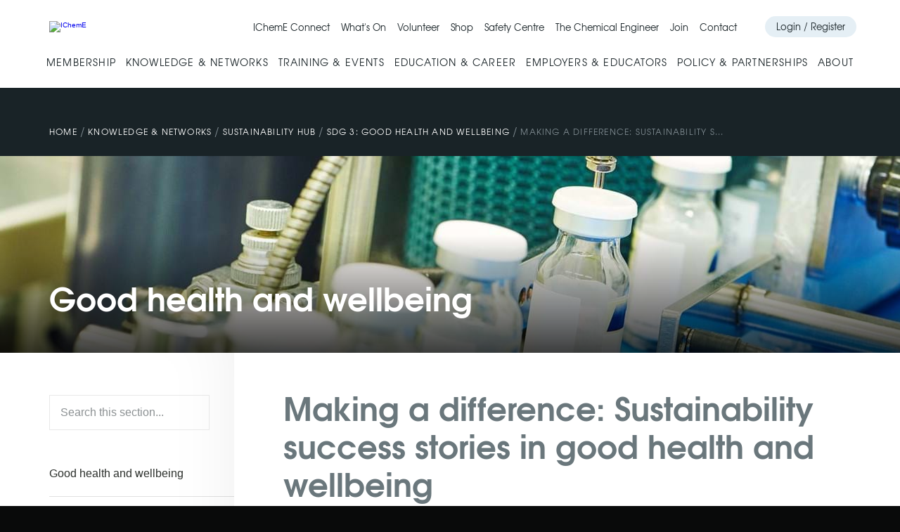

--- FILE ---
content_type: text/html; charset=utf-8
request_url: https://www.icheme.org/knowledge-networks/sustainability-hub/sdg-3-good-health-and-wellbeing/making-a-difference-sustainability-success-stories/
body_size: 18995
content:
<!DOCTYPE html>
<html ng-app="icheme" lang="en-gb">
<head prefix="og: http://ogp.me/ns# fb: http://ogp.me/ns/fb#">
    
<meta charset="utf-8" />
<meta http-equiv="X-UA-Compatible" content="IE=Edge,chrome=1">
<meta name="viewport" content="width=device-width, initial-scale=1.0">
<title>Sustainability Hub - Good health and well-being - Success stories  - IChemE</title>
<meta name="description" />
<meta name="author" content="IChemE">
<meta name="application-name" content="IChemE">
<meta name="format-detection" content="telephone=no" />
<link rel="icon" href="/favicon.ico" />
<link rel="apple-touch-icon" sizes="180x180" href="/Content/img/favicons/apple-touch-icon.png">
<link rel="icon" type="image/png" sizes="32x32" href="/Content/img/favicons/favicon-32x32.png">
<link rel="icon" type="image/png" sizes="16x16" href="/Content/img/favicons/favicon-16x16.png">
<link rel="mask-icon" href="/Content/img/favicons/safari-pinned-tab.svg" color="#5bbad5">
<meta name="msapplication-TileColor" content="#da532c">
<meta name="theme-color" content="#ffffff">


    <script src="https://web.cmp.usercentrics.eu/modules/autoblocker.js"></script>
    <script id="usercentrics-cmp" src="https://web.cmp.usercentrics.eu/ui/loader.js" data-settings-id="I_ctbo2gcYWVku" async></script>


<!--[if lt IE 9]>
    <script src="/scripts/vendor/html5shiv.js"></script>
<![endif]-->

    <link rel="canonical" href="https://www.icheme.org/knowledge-networks/sustainability-hub/sdg-3-good-health-and-wellbeing/making-a-difference-sustainability-success-stories/" />

<script type='text/javascript'>
    function loadCSS(e, t, n) { "use strict"; var i = window.document.createElement("link"); var o = t || window.document.getElementsByTagName("script")[0]; i.rel = "stylesheet"; i.href = e; i.media = "only x"; o.parentNode.insertBefore(i, o); setTimeout(function () { i.media = n || "all" }) }
    loadCSS("https://fonts.googleapis.com/css?family=Roboto:100,100i,300,300i,400,400i,500,500i,700,700i,900,900i");
</script>

<link href="/content/css/_icheme.less" rel="stylesheet">





<!-- Google Tag Manager -->

    <script>

        (function (w, d, s, l, i) {
            w[l] = w[l] || []; w[l].push({
                'gtm.start':
                    new Date().getTime(), event: 'gtm.js'
            }); var f = d.getElementsByTagName(s)[0],
                j = d.createElement(s), dl = l != 'dataLayer' ? '&l=' + l : ''; j.async = true; j.src =
                    'https://www.googletagmanager.com/gtm.js?id=' + i + dl; f.parentNode.insertBefore(j, f);
        })(window, document, 'script', 'dataLayer', 'GTM-P4PW4FH');
    </script>
<!-- End Google Tag Manager -->







    
</head>
<body ng-controller="GlobalController as globalCtrl" class="">
    


<header class="site-header" ng-controller="HeaderController as headerCtrl">

<div class="site-header__right">


        <div class="mobile-account-toggle">
            <a href="/login/?ReturnUrl=%2fknowledge-networks%2fsustainability-hub%2fsdg-3-good-health-and-wellbeing%2fmaking-a-difference-sustainability-success-stories%2f" class="mobile-account-toggle__link" title="Login">
                Login / Register
            </a>
        </div>

    <div class="mobile-nav-toggle js-mobile-nav-toggle">
        <i class="fas fa-bars mobile-nav-toggle__open"></i>
        <i class="fas fa-times mobile-nav-toggle__close"></i>
    </div>
</div>

    <div class="container">

        <a href="/" class="site-header__logo-link"><img src="https://icheme-images.azureedge.net/Content/img/header/icheme-header-logo-v2.png" width="173" height="47" class="site-header__logo" alt="IChemE" /></a>

        <div class="secondary-nav-wrap c">

            

            <nav class="secondary-nav" click-outside="headerCtrl.hideAccountNav()">
                <ul class="secondary-nav__list">
                        <li class="secondary-nav__item">
                                <a href="/knowledge-networks/communities/icheme-connect/" class="secondary-nav__link">IChemE Connect</a>
                        </li>
                        <li class="secondary-nav__item">
                                <a href="/training-events/whats-on-events-directory/" class="secondary-nav__link">What&#39;s On</a>
                        </li>
                        <li class="secondary-nav__item">
                                <a href="/education-career/volunteer-for-icheme/" class="secondary-nav__link">Volunteer</a>
                        </li>
                        <li class="secondary-nav__item">
                                <a href="https://icheme.myshopify.com" target="_blank" class="secondary-nav__link">Shop</a>
                        </li>
                        <li class="secondary-nav__item">
                                <a href="/knowledge-networks/knowledge-resources/safety-centre/" class="secondary-nav__link">Safety Centre</a>
                        </li>
                        <li class="secondary-nav__item">
                                <a href="https://www.thechemicalengineer.com/" target="_blank" class="secondary-nav__link">The Chemical Engineer</a>
                        </li>
                        <li class="secondary-nav__item">
                                <a href="/membership/" class="secondary-nav__link">Join</a>
                        </li>
                        <li class="secondary-nav__item">
                                <a href="/contact/" class="secondary-nav__link">Contact</a>
                        </li>

                    <li class="secondary-nav__item">
                        <a href="" class="secondary-nav__link js-open-global-search">
                            <i class="fas fa-search secondary-nav__icon"></i>
                        </a>
                    </li>

                        <li class="secondary-nav__item secondary-nav__item--button">
                            <a href="/login/?ReturnUrl=%2fknowledge-networks%2fsustainability-hub%2fsdg-3-good-health-and-wellbeing%2fmaking-a-difference-sustainability-success-stories%2f" class="secondary-nav__link secondary-nav__link--button" title="Login">Login / Register</a>
                        </li>

                </ul>
            </nav>
            
             
            
<form action="/search/perform-global-search" method="post" class="global-search">
    <input name="__RequestVerificationToken" type="hidden" value="fNOaWGAoZapV4Mj32As4pHLteF24ABZhiQnl9k9v2S6j9EdQcSJAtZf0nIFT45-eksdH5To1gQ1BaEhXGF83-5DHa9E1" />

    <div class="container">
        <span class="close-global-search js-close-global-search"><i class="fas fa-times"></i></span>
        <div class="global-search__inner">
            <input autocomplete="off" class="global-search__textfield" id="SearchTerm" name="SearchTerm" placeholder="Search..." type="text" value="" />
            <button class="global-search__btn"><i class="fas fa-search"></i></button>
        </div>
    </div>

</form>




        </div>

        <div class="mobile-nav-wrap">

            
<form action="/search/perform-global-search" method="post" class="global-search">
    <input name="__RequestVerificationToken" type="hidden" value="ZIdpb5WvkDe98BHx_utm9_qL9jzhmfR9uRT6tWWHsKVp0jlXiW4TJJ7V1KmqoTLiSBJ-OsSj_rk5jabfCVw5riRH4ro1" />

    <div class="container">
        <span class="close-global-search js-close-global-search"><i class="fas fa-times"></i></span>
        <div class="global-search__inner">
            <input autocomplete="off" class="global-search__textfield" id="SearchTerm" name="SearchTerm" placeholder="Search..." type="text" value="" />
            <button class="global-search__btn"><i class="fas fa-search"></i></button>
        </div>
    </div>

</form>



            
            

            <nav class="mobile-nav">
                <ul class="mobile-nav__primary">

                        <li class="mobile-nav__primary-item mobile-nav__primary-item--has-children" ng-class="{'is-open': openMobileNavItem == 'membership'}">

                                <span class="mobile-nav__primary-link" ng-click="headerCtrl.toggleMobileNavItem('membership')">Membership</span>
                                <div class="ng-cloak mobile-nav__dropdown">

                                    <div class="mobile-nav__dropdown-links">

                                        <ul class="mobile-nav__dropdown-list">
                                                <li class="mobile-nav__dropdown-item mobile-nav__dropdown-item--highlighted">
                                                    <a href="/membership/" class="mobile-nav__dropdown-link">Membership</a>
                                                </li>
                                                <li class="mobile-nav__dropdown-item ">
                                                    <a href="/membership/why-icheme/" class="mobile-nav__dropdown-link">Why IChemE?</a>
                                                </li>
                                                <li class="mobile-nav__dropdown-item ">
                                                    <a href="/membership/membership-grades/" class="mobile-nav__dropdown-link">Member grades</a>
                                                </li>
                                                <li class="mobile-nav__dropdown-item ">
                                                    <a href="/membership/professional-registrations/" class="mobile-nav__dropdown-link">Professional registrations</a>
                                                </li>
                                                <li class="mobile-nav__dropdown-item ">
                                                    <a href="/membership/resources/" class="mobile-nav__dropdown-link">Member resources</a>
                                                </li>
                                                <li class="mobile-nav__dropdown-item ">
                                                    <a href="/membership/subscription-rates/" class="mobile-nav__dropdown-link">Annual subscription rates</a>
                                                </li>
                                                <li class="mobile-nav__dropdown-item ">
                                                    <a href="/membership/demonstrating-cpd/" class="mobile-nav__dropdown-link">Demonstrating CPD</a>
                                                </li>
                                                                                    </ul>

                                    </div>

                                </div>
                        </li>
                        <li class="mobile-nav__primary-item mobile-nav__primary-item--has-children" ng-class="{'is-open': openMobileNavItem == 'knowledge-networks'}">

                                <span class="mobile-nav__primary-link" ng-click="headerCtrl.toggleMobileNavItem('knowledge-networks')">Knowledge & Networks</span>
                                <div class="ng-cloak mobile-nav__dropdown">

                                    <div class="mobile-nav__dropdown-links">

                                        <ul class="mobile-nav__dropdown-list">
                                                <li class="mobile-nav__dropdown-item mobile-nav__dropdown-item--highlighted">
                                                    <a href="/knowledge-networks/" class="mobile-nav__dropdown-link">Knowledge & Networks</a>
                                                </li>
                                                <li class="mobile-nav__dropdown-item ">
                                                    <a href="/knowledge-networks/communities/" class="mobile-nav__dropdown-link">Communities</a>
                                                </li>
                                                <li class="mobile-nav__dropdown-item ">
                                                    <a href="/knowledge-networks/publications/" class="mobile-nav__dropdown-link">Publications</a>
                                                </li>
                                                <li class="mobile-nav__dropdown-item ">
                                                    <a href="/knowledge-networks/knowledge-resources/" class="mobile-nav__dropdown-link">Knowledge resources</a>
                                                </li>
                                                <li class="mobile-nav__dropdown-item ">
                                                    <a href="/knowledge-networks/sustainability-hub/" class="mobile-nav__dropdown-link">Sustainability Hub</a>
                                                </li>
                                                <li class="mobile-nav__dropdown-item ">
                                                    <a href="/knowledge-networks/medals-prizes-and-awards/" class="mobile-nav__dropdown-link">Medals, prizes and awards</a>
                                                </li>
                                                                                    </ul>

                                    </div>

                                </div>
                        </li>
                        <li class="mobile-nav__primary-item mobile-nav__primary-item--has-children" ng-class="{'is-open': openMobileNavItem == 'training-events'}">

                                <span class="mobile-nav__primary-link" ng-click="headerCtrl.toggleMobileNavItem('training-events')">Training & Events</span>
                                <div class="ng-cloak mobile-nav__dropdown">

                                    <div class="mobile-nav__dropdown-links">

                                        <ul class="mobile-nav__dropdown-list">
                                                <li class="mobile-nav__dropdown-item mobile-nav__dropdown-item--highlighted">
                                                    <a href="/training-events/" class="mobile-nav__dropdown-link">Training & Events</a>
                                                </li>
                                                <li class="mobile-nav__dropdown-item ">
                                                    <a href="/training-events/whats-on-events-directory/" class="mobile-nav__dropdown-link">What's On</a>
                                                </li>
                                                <li class="mobile-nav__dropdown-item ">
                                                    <a href="/training-events/training/courses-a-z/" class="mobile-nav__dropdown-link">Training directory</a>
                                                </li>
                                                <li class="mobile-nav__dropdown-item ">
                                                    <a href="https://www.icheme.org/training-events/training/process-safety-courses/" class="mobile-nav__dropdown-link">Process safety training</a>
                                                </li>
                                                <li class="mobile-nav__dropdown-item ">
                                                    <a href="/training-events/training/in-company-courses/" class="mobile-nav__dropdown-link">In-company training</a>
                                                </li>
                                                <li class="mobile-nav__dropdown-item ">
                                                    <a href="/training-events/training/on-demand-courses/" class="mobile-nav__dropdown-link">On-demand training</a>
                                                </li>
                                                <li class="mobile-nav__dropdown-item ">
                                                    <a href="/training-events/hazards-process-safety-conference/" class="mobile-nav__dropdown-link">Process safety conference</a>
                                                </li>
                                                <li class="mobile-nav__dropdown-item ">
                                                    <a href="/training-events/awards/" class="mobile-nav__dropdown-link">IChemE Awards</a>
                                                </li>
                                                                                    </ul>

                                    </div>

                                </div>
                        </li>
                        <li class="mobile-nav__primary-item mobile-nav__primary-item--has-children" ng-class="{'is-open': openMobileNavItem == 'education-career'}">

                                <span class="mobile-nav__primary-link" ng-click="headerCtrl.toggleMobileNavItem('education-career')">Education & Career</span>
                                <div class="ng-cloak mobile-nav__dropdown">

                                    <div class="mobile-nav__dropdown-links">

                                        <ul class="mobile-nav__dropdown-list">
                                                <li class="mobile-nav__dropdown-item mobile-nav__dropdown-item--highlighted">
                                                    <a href="/education-career/" class="mobile-nav__dropdown-link">Education & Career</a>
                                                </li>
                                                <li class="mobile-nav__dropdown-item ">
                                                    <a href="/education-career/discoverchemeng/" class="mobile-nav__dropdown-link">DiscoverChemEng</a>
                                                </li>
                                                <li class="mobile-nav__dropdown-item ">
                                                    <a href="/education-career/student-hub/" class="mobile-nav__dropdown-link">Student Hub</a>
                                                </li>
                                                <li class="mobile-nav__dropdown-item ">
                                                    <a href="/education-career/salary-insight-how-much-do-chemical-engineers-earn/" class="mobile-nav__dropdown-link">Salary insight</a>
                                                </li>
                                                <li class="mobile-nav__dropdown-item ">
                                                    <a href="/education-career/find-a-degree-programme/" class="mobile-nav__dropdown-link">Degree programmes</a>
                                                </li>
                                                <li class="mobile-nav__dropdown-item ">
                                                    <a href="/education-career/accredited-company-training-schemes/find-an-acts/" class="mobile-nav__dropdown-link">Graduate training</a>
                                                </li>
                                                <li class="mobile-nav__dropdown-item ">
                                                    <a href="/education-career/career-development/the-chemical-engineer-jobs/" class="mobile-nav__dropdown-link">Find a job</a>
                                                </li>
                                                <li class="mobile-nav__dropdown-item ">
                                                    <a href="/education-career/fellowships/" class="mobile-nav__dropdown-link">Fellowships</a>
                                                </li>
                                                                                    </ul>

                                    </div>

                                </div>
                        </li>
                        <li class="mobile-nav__primary-item mobile-nav__primary-item--has-children" ng-class="{'is-open': openMobileNavItem == 'employers-educators'}">

                                <span class="mobile-nav__primary-link" ng-click="headerCtrl.toggleMobileNavItem('employers-educators')">Employers & Educators</span>
                                <div class="ng-cloak mobile-nav__dropdown">

                                    <div class="mobile-nav__dropdown-links">

                                        <ul class="mobile-nav__dropdown-list">
                                                <li class="mobile-nav__dropdown-item mobile-nav__dropdown-item--highlighted">
                                                    <a href="/employers-educators/" class="mobile-nav__dropdown-link">Employers & Educators</a>
                                                </li>
                                                <li class="mobile-nav__dropdown-item ">
                                                    <a href="/employers-educators/services-for-employers/" class="mobile-nav__dropdown-link">Services for employers</a>
                                                </li>
                                                <li class="mobile-nav__dropdown-item ">
                                                    <a href="/employers-educators/services-for-education-providers/" class="mobile-nav__dropdown-link">Services for education providers</a>
                                                </li>
                                                                                    </ul>

                                    </div>

                                </div>
                        </li>
                        <li class="mobile-nav__primary-item mobile-nav__primary-item--has-children" ng-class="{'is-open': openMobileNavItem == 'policy-partnerships'}">

                                <span class="mobile-nav__primary-link" ng-click="headerCtrl.toggleMobileNavItem('policy-partnerships')">Policy & Partnerships</span>
                                <div class="ng-cloak mobile-nav__dropdown">

                                    <div class="mobile-nav__dropdown-links">

                                        <ul class="mobile-nav__dropdown-list">
                                                <li class="mobile-nav__dropdown-item mobile-nav__dropdown-item--highlighted">
                                                    <a href="/policy-partnerships/" class="mobile-nav__dropdown-link">Policy & Partnerships</a>
                                                </li>
                                                <li class="mobile-nav__dropdown-item ">
                                                    <a href="/policy-partnerships/policy/" class="mobile-nav__dropdown-link">Policy</a>
                                                </li>
                                                <li class="mobile-nav__dropdown-item ">
                                                    <a href="/policy-partnerships/strategic-partnerships/" class="mobile-nav__dropdown-link">Strategic partnerships</a>
                                                </li>
                                                                                    </ul>

                                    </div>

                                </div>
                        </li>
                        <li class="mobile-nav__primary-item mobile-nav__primary-item--has-children" ng-class="{'is-open': openMobileNavItem == 'about'}">

                                <span class="mobile-nav__primary-link" ng-click="headerCtrl.toggleMobileNavItem('about')">About</span>
                                <div class="ng-cloak mobile-nav__dropdown">

                                    <div class="mobile-nav__dropdown-links">

                                        <ul class="mobile-nav__dropdown-list">
                                                <li class="mobile-nav__dropdown-item mobile-nav__dropdown-item--highlighted">
                                                    <a href="/about-us/" class="mobile-nav__dropdown-link">About</a>
                                                </li>
                                                <li class="mobile-nav__dropdown-item ">
                                                    <a href="/about-us/strategy-and-leadership/" class="mobile-nav__dropdown-link">Strategy and leadership</a>
                                                </li>
                                                <li class="mobile-nav__dropdown-item ">
                                                    <a href="/about-us/annual-review/" class="mobile-nav__dropdown-link">Annual Review</a>
                                                </li>
                                                <li class="mobile-nav__dropdown-item ">
                                                    <a href="/about-us/governance/" class="mobile-nav__dropdown-link">Governance</a>
                                                </li>
                                                                                    </ul>

                                    </div>

                                </div>
                        </li>

                </ul>
                <ul class="mobile-nav__secondary">

                        <li class="mobile-nav__secondary-item">
                                <a href="/knowledge-networks/communities/icheme-connect/" class="mobile-nav__secondary-link">IChemE Connect</a>
                        </li>
                        <li class="mobile-nav__secondary-item">
                                <a href="/training-events/whats-on-events-directory/" class="mobile-nav__secondary-link">What&#39;s On</a>
                        </li>
                        <li class="mobile-nav__secondary-item">
                                <a href="/education-career/volunteer-for-icheme/" class="mobile-nav__secondary-link">Volunteer</a>
                        </li>
                        <li class="mobile-nav__secondary-item">
                                <a href="https://icheme.myshopify.com" target="_blank" class="mobile-nav__secondary-link">Shop</a>
                        </li>
                        <li class="mobile-nav__secondary-item">
                                <a href="/knowledge-networks/knowledge-resources/safety-centre/" class="mobile-nav__secondary-link">Safety Centre</a>
                        </li>
                        <li class="mobile-nav__secondary-item">
                                <a href="https://www.thechemicalengineer.com/" target="_blank" class="mobile-nav__secondary-link">The Chemical Engineer</a>
                        </li>
                        <li class="mobile-nav__secondary-item">
                                <a href="/membership/" class="mobile-nav__secondary-link">Join</a>
                        </li>
                        <li class="mobile-nav__secondary-item">
                                <a href="/contact/" class="mobile-nav__secondary-link">Contact</a>
                        </li>

                </ul>

                    <ul class="mobile-nav__account">
                        <li class="mobile-nav__account-item">
                            <a href="/login/?ReturnUrl=%2fknowledge-networks%2fsustainability-hub%2fsdg-3-good-health-and-wellbeing%2fmaking-a-difference-sustainability-success-stories%2f" class="mobile-nav__account-link">Login</a>
                        </li>
                    </ul>

            </nav>
        </div>

    </div>

    <div class="container">

        

        <nav class="site-nav" aria-label="Main" click-outside="headerCtrl.hideDesktopNavItems()">

            <ul class="site-nav__list">

                    <li class="site-nav__item site-nav__item--has-children" ng-class="{'is-open': openDesktopNavItem == 'membership'}">

                            <span class="site-nav__link" ng-click="headerCtrl.toggleDesktopNavItem('membership')">Membership</span>
                            <div class="ng-cloak site-nav__dropdown site-nav__dropdown--2-col">

                                <div class="site-nav__dropdown-links">

                                    <ul class="site-nav__dropdown-list">
                                            <li class="site-nav__dropdown-item site-nav__dropdown-item--highlighted">
                                                <a href="/membership/" class="site-nav__dropdown-link">
                                                    <span class="site-nav__dropdown-link-title">Membership</span>
                                                    <span class="site-nav__dropdown-link-subtitle">Explore IChemE&#39;s membership benefits, grades, and registrations. </span>
                                                </a>
                                            </li>
                                            <li class="site-nav__dropdown-item ">
                                                <a href="/membership/why-icheme/" class="site-nav__dropdown-link">
                                                    <span class="site-nav__dropdown-link-title">Why IChemE?</span>
                                                    <span class="site-nav__dropdown-link-subtitle">A range of member-only resources plus grades and registrations that provide recognition of your professionalism. </span>
                                                </a>
                                            </li>
                                            <li class="site-nav__dropdown-item ">
                                                <a href="/membership/membership-grades/" class="site-nav__dropdown-link">
                                                    <span class="site-nav__dropdown-link-title">Member grades</span>
                                                    <span class="site-nav__dropdown-link-subtitle">IChemE has seven member grades. Find out which one is right for you.</span>
                                                </a>
                                            </li>
                                            <li class="site-nav__dropdown-item ">
                                                <a href="/membership/professional-registrations/" class="site-nav__dropdown-link">
                                                    <span class="site-nav__dropdown-link-title">Professional registrations</span>
                                                    <span class="site-nav__dropdown-link-subtitle">IChemE is licensed to award several professional registrations. Learn which one you may qualify for.</span>
                                                </a>
                                            </li>
                                            <li class="site-nav__dropdown-item ">
                                                <a href="/membership/resources/" class="site-nav__dropdown-link">
                                                    <span class="site-nav__dropdown-link-title">Member resources</span>
                                                    <span class="site-nav__dropdown-link-subtitle">Information on the various tools and resources available to IChemE members.</span>
                                                </a>
                                            </li>
                                            <li class="site-nav__dropdown-item ">
                                                <a href="/membership/subscription-rates/" class="site-nav__dropdown-link">
                                                    <span class="site-nav__dropdown-link-title">Annual subscription rates</span>
                                                    <span class="site-nav__dropdown-link-subtitle">Annual charges for IChemE membership.</span>
                                                </a>
                                            </li>
                                            <li class="site-nav__dropdown-item ">
                                                <a href="/membership/demonstrating-cpd/" class="site-nav__dropdown-link">
                                                    <span class="site-nav__dropdown-link-title">Demonstrating CPD</span>
                                                    <span class="site-nav__dropdown-link-subtitle">Details of continuing professional development (CPD) requirements and sampling activities for membership grades and professional registrations.</span>
                                                </a>
                                            </li>
                                    </ul>


                                </div>

                                    <div class="site-nav__dropdown-spotlights">

                                        <div class="splide js-nav-slider-membership" aria-label="Featured">
                                            <div class="splide__track">
                                                <ul class="splide__list">
                                                        <li class="splide__slide">

                                                            <div class="dropdown-spotlight">

                                                                <a class="dropdown-spotlight__link" href="/membership/why-icheme/">
                                                                    <img class="dropdown-spotlight__img" src="https://icheme-images.azureedge.net/media/2411/reasonstojoin.jpg?width=1920&amp;height=1080&amp;quality=80&amp;mode=crop&amp;scale=both&amp;center=0.66371681415929207,0.5083333333333333" />
                                                                    <span class="dropdown-spotlight__heading">Why join IChemE?</span>
                                                                    <span class="dropdown-spotlight__synopsis">Find out why we have around 30,000 members - discover the advantages of IChemE membership.</span>
                                                                    <div class="dropdown-spotlight__button">
                                                                        <div class="btn btn--primary btn--sml">Learn more</div>
                                                                    </div>
                                                                </a>

                                                            </div>

                                                        </li>
                                                        <li class="splide__slide">

                                                            <div class="dropdown-spotlight">

                                                                <a class="dropdown-spotlight__link" href="/membership/membership-grades/student-member/">
                                                                    <img class="dropdown-spotlight__img" src="https://icheme-images.azureedge.net/media/26828/foc-student-membership-carousel-image_v2.png?width=1920&amp;height=1080&amp;quality=80&amp;mode=crop&amp;scale=both&amp;center=0,0" />
                                                                    <span class="dropdown-spotlight__heading">Calling all students...</span>
                                                                    <span class="dropdown-spotlight__synopsis">Are you studying a chemical, biochemical or process engineering undergraduate degree, or a related subject? Join today for free today to access exclusive member benefits.</span>
                                                                    <div class="dropdown-spotlight__button">
                                                                        <div class="btn btn--primary btn--sml">Learn more</div>
                                                                    </div>
                                                                </a>

                                                            </div>

                                                        </li>
                                                        <li class="splide__slide">

                                                            <div class="dropdown-spotlight">

                                                                <a class="dropdown-spotlight__link" href="/membership/membership-grades/chartered-member/">
                                                                    <img class="dropdown-spotlight__img" src="https://icheme-images.azureedge.net/media/2397/charteredmember.jpg?width=1920&amp;height=1080&amp;quality=80&amp;mode=crop&amp;scale=both&amp;center=0,0" />
                                                                    <span class="dropdown-spotlight__heading">Chartered Chemical Engineer</span>
                                                                    <span class="dropdown-spotlight__synopsis">Demonstrate your professional competence and commitment to employers, policy makers, regulators and society.</span>
                                                                    <div class="dropdown-spotlight__button">
                                                                        <div class="btn btn--primary btn--sml">Learn more</div>
                                                                    </div>
                                                                </a>

                                                            </div>

                                                        </li>
                                                </ul>
                                            </div>

                                            

                                        </div>


                                    </div>


                            </div>
                    </li>
                    <li class="site-nav__item site-nav__item--has-children" ng-class="{'is-open': openDesktopNavItem == 'knowledge-networks'}">

                            <span class="site-nav__link" ng-click="headerCtrl.toggleDesktopNavItem('knowledge-networks')">Knowledge & Networks</span>
                            <div class="ng-cloak site-nav__dropdown site-nav__dropdown--2-col">

                                <div class="site-nav__dropdown-links">

                                    <ul class="site-nav__dropdown-list">
                                            <li class="site-nav__dropdown-item site-nav__dropdown-item--highlighted">
                                                <a href="/knowledge-networks/" class="site-nav__dropdown-link">
                                                    <span class="site-nav__dropdown-link-title">Knowledge & Networks</span>
                                                    <span class="site-nav__dropdown-link-subtitle">Discover the resources we provide and explore our membership communities.</span>
                                                </a>
                                            </li>
                                            <li class="site-nav__dropdown-item ">
                                                <a href="/knowledge-networks/communities/" class="site-nav__dropdown-link">
                                                    <span class="site-nav__dropdown-link-title">Communities</span>
                                                    <span class="site-nav__dropdown-link-subtitle">View Special Interest Groups and Member Groups, the National Early Careers Group, and join the discussion on IChemE Connect.</span>
                                                </a>
                                            </li>
                                            <li class="site-nav__dropdown-item ">
                                                <a href="/knowledge-networks/publications/" class="site-nav__dropdown-link">
                                                    <span class="site-nav__dropdown-link-title">Publications</span>
                                                    <span class="site-nav__dropdown-link-subtitle">Access The Chemical Engineer, the Loss Prevention Bulletin, IChemE’s journals, the virtual libraries Knovel and Access Engineering, and more.</span>
                                                </a>
                                            </li>
                                            <li class="site-nav__dropdown-item ">
                                                <a href="/knowledge-networks/knowledge-resources/" class="site-nav__dropdown-link">
                                                    <span class="site-nav__dropdown-link-title">Knowledge resources</span>
                                                    <span class="site-nav__dropdown-link-subtitle">Find out more how we can engineer a sustainable world, IChemE’s priority topics, the IChemE Safety Centre, and other resources.</span>
                                                </a>
                                            </li>
                                            <li class="site-nav__dropdown-item ">
                                                <a href="/knowledge-networks/sustainability-hub/" class="site-nav__dropdown-link">
                                                    <span class="site-nav__dropdown-link-title">Sustainability Hub</span>
                                                    <span class="site-nav__dropdown-link-subtitle">Connect with our on-demand training and peer-reviewed knowledge on all things sustainability.</span>
                                                </a>
                                            </li>
                                            <li class="site-nav__dropdown-item ">
                                                <a href="/knowledge-networks/medals-prizes-and-awards/" class="site-nav__dropdown-link">
                                                    <span class="site-nav__dropdown-link-title">Medals, prizes and awards</span>
                                                    <span class="site-nav__dropdown-link-subtitle">Learn more about how IChemE recognises talent and achievements, through our medals, annual awards, fellowships, and more.</span>
                                                </a>
                                            </li>
                                    </ul>


                                </div>

                                    <div class="site-nav__dropdown-spotlights">

                                        <div class="splide js-nav-slider-knowledge-networks" aria-label="Featured">
                                            <div class="splide__track">
                                                <ul class="splide__list">
                                                        <li class="splide__slide">

                                                            <div class="dropdown-spotlight">

                                                                <a class="dropdown-spotlight__link" href="/knowledge-networks/publications/accessengineering/">
                                                                    <img class="dropdown-spotlight__img" src="https://icheme-images.azureedge.net/media/27613/access-engineering-icheme.jpg?width=1920&amp;height=1080&amp;quality=80&amp;mode=crop&amp;scale=both&amp;center=0.515,0.48" />
                                                                    <span class="dropdown-spotlight__heading">AccessEngineering</span>
                                                                    <span class="dropdown-spotlight__synopsis">Online engineering handbooks and textbooks, explanatory videos and interactive tools.</span>
                                                                    <div class="dropdown-spotlight__button">
                                                                        <div class="btn btn--primary btn--sml">Learn more</div>
                                                                    </div>
                                                                </a>

                                                            </div>

                                                        </li>
                                                        <li class="splide__slide">

                                                            <div class="dropdown-spotlight">

                                                                <a class="dropdown-spotlight__link" href="/knowledge-networks/communities/icheme-connect/">
                                                                    <img class="dropdown-spotlight__img" src="https://icheme-images.azureedge.net/media/25966/people-on-laptop.jpg?width=1920&amp;height=1080&amp;quality=80&amp;mode=crop&amp;scale=both&amp;center=0.43195266272189348,0.47833333333333333" />
                                                                    <span class="dropdown-spotlight__heading">IChemE Connect</span>
                                                                    <span class="dropdown-spotlight__synopsis">IChemE Connect is a global online community that enables our members to interact with their peers.</span>
                                                                    <div class="dropdown-spotlight__button">
                                                                        <div class="btn btn--primary btn--sml">Learn more</div>
                                                                    </div>
                                                                </a>

                                                            </div>

                                                        </li>
                                                        <li class="splide__slide">

                                                            <div class="dropdown-spotlight">

                                                                <a class="dropdown-spotlight__link" href="/knowledge-networks/sustainability-hub/">
                                                                    <img class="dropdown-spotlight__img" src="https://icheme-images.azureedge.net/media/29269/mobile-circular-economy.jpg?width=1920&amp;height=1080&amp;quality=80&amp;mode=crop&amp;scale=both&amp;center=0.56806282722513091,0.49833333333333335" />
                                                                    <span class="dropdown-spotlight__heading">Free sustainability training</span>
                                                                    <span class="dropdown-spotlight__synopsis">Visit the Sustainability Hub, where IChemE members can request access to free on-demand training via our virtual learning zone.</span>
                                                                    <div class="dropdown-spotlight__button">
                                                                        <div class="btn btn--primary btn--sml">Learn more</div>
                                                                    </div>
                                                                </a>

                                                            </div>

                                                        </li>
                                                        <li class="splide__slide">

                                                            <div class="dropdown-spotlight">

                                                                <a class="dropdown-spotlight__link" href="/knowledge-networks/loss-prevention-bulletin/">
                                                                    <img class="dropdown-spotlight__img" src="https://icheme-images.azureedge.net/media/29199/lpb-305.jpg?width=1920&amp;height=1080&amp;quality=80&amp;mode=crop&amp;scale=both&amp;center=0.46017699115044247,0.46166666666666667" />
                                                                    <span class="dropdown-spotlight__heading">Loss Prevention Bulletin</span>
                                                                    <span class="dropdown-spotlight__synopsis">The latest issue and archive is accessible to IChemE members and LPB subscribers.</span>
                                                                    <div class="dropdown-spotlight__button">
                                                                        <div class="btn btn--primary btn--sml">Read latest issue</div>
                                                                    </div>
                                                                </a>

                                                            </div>

                                                        </li>
                                                        <li class="splide__slide">

                                                            <div class="dropdown-spotlight">

                                                                <a class="dropdown-spotlight__link" href="/knowledge-networks/publications/the-chemical-engineer/">
                                                                    <img class="dropdown-spotlight__img" src="https://icheme-images.azureedge.net/media/6915/the-chemical-engineer-magazine-covers.jpg?width=1920&amp;height=1080&amp;quality=80&amp;mode=crop&amp;scale=both&amp;center=0.4808259587020649,0.46833333333333332" />
                                                                    <span class="dropdown-spotlight__heading">The Chemical Engineer</span>
                                                                    <span class="dropdown-spotlight__synopsis">The latest magazine and archive is accessible to IChemE Members and TCE subscribers.</span>
                                                                    <div class="dropdown-spotlight__button">
                                                                        <div class="btn btn--primary btn--sml">Learn more</div>
                                                                    </div>
                                                                </a>

                                                            </div>

                                                        </li>
                                                        <li class="splide__slide">

                                                            <div class="dropdown-spotlight">

                                                                <a class="dropdown-spotlight__link" href="/knowledge-networks/publications/forms-of-contract/">
                                                                    <img class="dropdown-spotlight__img" src="https://icheme-images.azureedge.net/media/20729/all-icheme-forms-of-contract.png?width=1920&amp;height=1080&amp;quality=80&amp;mode=crop&amp;scale=both&amp;center=0.48159509202453987,0.47333333333333333" />
                                                                    <span class="dropdown-spotlight__heading">Forms of Contract</span>
                                                                    <span class="dropdown-spotlight__synopsis">Our internationally acclaimed series of model forms of agreement are developed to reflect best practice for project delivery in the process industries.</span>
                                                                    <div class="dropdown-spotlight__button">
                                                                        <div class="btn btn--primary btn--sml">Learn more</div>
                                                                    </div>
                                                                </a>

                                                            </div>

                                                        </li>
                                                </ul>
                                            </div>

                                            

                                        </div>


                                    </div>


                            </div>
                    </li>
                    <li class="site-nav__item site-nav__item--has-children" ng-class="{'is-open': openDesktopNavItem == 'training-events'}">

                            <span class="site-nav__link" ng-click="headerCtrl.toggleDesktopNavItem('training-events')">Training & Events</span>
                            <div class="ng-cloak site-nav__dropdown site-nav__dropdown--2-col">

                                <div class="site-nav__dropdown-links">

                                    <ul class="site-nav__dropdown-list">
                                            <li class="site-nav__dropdown-item site-nav__dropdown-item--highlighted">
                                                <a href="/training-events/" class="site-nav__dropdown-link">
                                                    <span class="site-nav__dropdown-link-title">Training & Events</span>
                                                    <span class="site-nav__dropdown-link-subtitle">Training to develop chemical engineering and process safety knowledge. Networking and knowledge-sharing events.</span>
                                                </a>
                                            </li>
                                            <li class="site-nav__dropdown-item ">
                                                <a href="/training-events/whats-on-events-directory/" class="site-nav__dropdown-link">
                                                    <span class="site-nav__dropdown-link-title">What's On</span>
                                                    <span class="site-nav__dropdown-link-subtitle">View upcoming events to support career development – seminars and webinars, conferences, professional learning opportunities and much more.</span>
                                                </a>
                                            </li>
                                            <li class="site-nav__dropdown-item ">
                                                <a href="/training-events/training/courses-a-z/" class="site-nav__dropdown-link">
                                                    <span class="site-nav__dropdown-link-title">Training directory</span>
                                                    <span class="site-nav__dropdown-link-subtitle">Search our training courses to find one that supports your professional development needs.</span>
                                                </a>
                                            </li>
                                            <li class="site-nav__dropdown-item ">
                                                <a href="https://www.icheme.org/training-events/training/process-safety-courses/" class="site-nav__dropdown-link">
                                                    <span class="site-nav__dropdown-link-title">Process safety training</span>
                                                    <span class="site-nav__dropdown-link-subtitle">Discover a wide range of courses to help you identify, assess and manage process safety risk effectively.</span>
                                                </a>
                                            </li>
                                            <li class="site-nav__dropdown-item ">
                                                <a href="/training-events/training/in-company-courses/" class="site-nav__dropdown-link">
                                                    <span class="site-nav__dropdown-link-title">In-company training</span>
                                                    <span class="site-nav__dropdown-link-subtitle">Develop your team – bring our training expertise in-house.</span>
                                                </a>
                                            </li>
                                            <li class="site-nav__dropdown-item ">
                                                <a href="/training-events/training/on-demand-courses/" class="site-nav__dropdown-link">
                                                    <span class="site-nav__dropdown-link-title">On-demand training</span>
                                                    <span class="site-nav__dropdown-link-subtitle">Fill skills gaps with independent and flexible online learning.</span>
                                                </a>
                                            </li>
                                            <li class="site-nav__dropdown-item ">
                                                <a href="/training-events/hazards-process-safety-conference/" class="site-nav__dropdown-link">
                                                    <span class="site-nav__dropdown-link-title">Process safety conference</span>
                                                    <span class="site-nav__dropdown-link-subtitle">Focus on major hazard management at our annual Hazards conference.</span>
                                                </a>
                                            </li>
                                            <li class="site-nav__dropdown-item ">
                                                <a href="/training-events/awards/" class="site-nav__dropdown-link">
                                                    <span class="site-nav__dropdown-link-title">IChemE Awards</span>
                                                    <span class="site-nav__dropdown-link-subtitle">Showcase your work, gain industry recognition and celebrate chemical engineering excellence.</span>
                                                </a>
                                            </li>
                                    </ul>


                                </div>

                                    <div class="site-nav__dropdown-spotlights">

                                        <div class="splide js-nav-slider-training-events" aria-label="Featured">
                                            <div class="splide__track">
                                                <ul class="splide__list">
                                                        <li class="splide__slide">

                                                            <div class="dropdown-spotlight">

                                                                <a class="dropdown-spotlight__link" href="https://www.icheme.org/training-events/training/process-safety-courses/human-factors-training/">
                                                                    <img class="dropdown-spotlight__img" src="https://icheme-images.azureedge.net/media/25335/human-factors-head.jpg?width=1920&amp;height=1080&amp;quality=80&amp;mode=crop&amp;scale=both&amp;center=0.43160377358490565,0.50666666666666671" />
                                                                    <span class="dropdown-spotlight__heading">Human factors training</span>
                                                                    <span class="dropdown-spotlight__synopsis">Learn how to manage human factors effectively in the chemical and process industries.</span>
                                                                    <div class="dropdown-spotlight__button">
                                                                        <div class="btn btn--primary btn--sml">Learn more</div>
                                                                    </div>
                                                                </a>

                                                            </div>

                                                        </li>
                                                        <li class="splide__slide">

                                                            <div class="dropdown-spotlight">

                                                                <a class="dropdown-spotlight__link" href="https://www.icheme.org/training-events/training/process-and-plant-operations-courses/">
                                                                    <img class="dropdown-spotlight__img" src="https://icheme-images.azureedge.net/media/25830/distillation-column.jpg?width=1920&amp;height=1080&amp;quality=80&amp;mode=crop&amp;scale=both&amp;center=0,0" />
                                                                    <span class="dropdown-spotlight__heading">Distillation know-how with Henry Kister</span>
                                                                    <span class="dropdown-spotlight__synopsis">Take your distillation knowledge to the next level. Two courses available.</span>
                                                                    <div class="dropdown-spotlight__button">
                                                                        <div class="btn btn--primary btn--sml">Learn more</div>
                                                                    </div>
                                                                </a>

                                                            </div>

                                                        </li>
                                                        <li class="splide__slide">

                                                            <div class="dropdown-spotlight">

                                                                <a class="dropdown-spotlight__link" href="https://www.icheme.org/training-events/training/process-safety-courses/">
                                                                    <img class="dropdown-spotlight__img" src="https://icheme-images.azureedge.net/media/28249/hydrogen-molecules-and-hydrogen-production-equipment.jpg?width=1920&amp;height=1080&amp;quality=80&amp;mode=crop&amp;scale=both&amp;center=0,0" />
                                                                    <span class="dropdown-spotlight__heading">Hydrogen safety training</span>
                                                                    <span class="dropdown-spotlight__synopsis">Learn about the hazards associated with hydrogen. Introductory and advanced courses available.</span>
                                                                    <div class="dropdown-spotlight__button">
                                                                        <div class="btn btn--primary btn--sml">Learn more</div>
                                                                    </div>
                                                                </a>

                                                            </div>

                                                        </li>
                                                        <li class="splide__slide">

                                                            <div class="dropdown-spotlight">

                                                                <a class="dropdown-spotlight__link" href="/training-events/training/sustainable-process-engineering-courses/">
                                                                    <img class="dropdown-spotlight__img" src="https://icheme-images.azureedge.net/media/26012/storage-tank.png?width=1920&amp;height=1080&amp;quality=80&amp;mode=crop&amp;scale=both&amp;center=0,0" />
                                                                    <span class="dropdown-spotlight__heading">Sustainable process engineering courses</span>
                                                                    <span class="dropdown-spotlight__synopsis">Develop skills and understanding of sustainable practices in the chemical and process industries.</span>
                                                                    <div class="dropdown-spotlight__button">
                                                                        <div class="btn btn--primary btn--sml">Learn more</div>
                                                                    </div>
                                                                </a>

                                                            </div>

                                                        </li>
                                                </ul>
                                            </div>

                                            

                                        </div>


                                    </div>


                            </div>
                    </li>
                    <li class="site-nav__item site-nav__item--has-children" ng-class="{'is-open': openDesktopNavItem == 'education-career'}">

                            <span class="site-nav__link" ng-click="headerCtrl.toggleDesktopNavItem('education-career')">Education & Career</span>
                            <div class="ng-cloak site-nav__dropdown site-nav__dropdown--2-col">

                                <div class="site-nav__dropdown-links">

                                    <ul class="site-nav__dropdown-list">
                                            <li class="site-nav__dropdown-item site-nav__dropdown-item--highlighted">
                                                <a href="/education-career/" class="site-nav__dropdown-link">
                                                    <span class="site-nav__dropdown-link-title">Education & Career</span>
                                                    <span class="site-nav__dropdown-link-subtitle">Information for those considering a chemical engineering as a career, and across the subsequent career stages.</span>
                                                </a>
                                            </li>
                                            <li class="site-nav__dropdown-item ">
                                                <a href="/education-career/discoverchemeng/" class="site-nav__dropdown-link">
                                                    <span class="site-nav__dropdown-link-title">DiscoverChemEng</span>
                                                    <span class="site-nav__dropdown-link-subtitle">Inspiring our future engineers. Find out about IChemE&#39;s new campaign to support the talent pipeline. DiscoverChemEng – engineering a sustainable world.</span>
                                                </a>
                                            </li>
                                            <li class="site-nav__dropdown-item ">
                                                <a href="/education-career/student-hub/" class="site-nav__dropdown-link">
                                                    <span class="site-nav__dropdown-link-title">Student Hub</span>
                                                    <span class="site-nav__dropdown-link-subtitle">Everything Student Members need to get the most out of their membership.</span>
                                                </a>
                                            </li>
                                            <li class="site-nav__dropdown-item ">
                                                <a href="/education-career/salary-insight-how-much-do-chemical-engineers-earn/" class="site-nav__dropdown-link">
                                                    <span class="site-nav__dropdown-link-title">Salary insight</span>
                                                    <span class="site-nav__dropdown-link-subtitle">Read the findings of our salary survey and access the salary calculator.</span>
                                                </a>
                                            </li>
                                            <li class="site-nav__dropdown-item ">
                                                <a href="/education-career/find-a-degree-programme/" class="site-nav__dropdown-link">
                                                    <span class="site-nav__dropdown-link-title">Degree programmes</span>
                                                    <span class="site-nav__dropdown-link-subtitle">IChemE accredited degree programmes - take the first step towards becoming a Chartered Chemical Engineer.</span>
                                                </a>
                                            </li>
                                            <li class="site-nav__dropdown-item ">
                                                <a href="/education-career/accredited-company-training-schemes/find-an-acts/" class="site-nav__dropdown-link">
                                                    <span class="site-nav__dropdown-link-title">Graduate training</span>
                                                    <span class="site-nav__dropdown-link-subtitle">Kick start your career with a graduate training programme accredited by IChemE.</span>
                                                </a>
                                            </li>
                                            <li class="site-nav__dropdown-item ">
                                                <a href="/education-career/career-development/the-chemical-engineer-jobs/" class="site-nav__dropdown-link">
                                                    <span class="site-nav__dropdown-link-title">Find a job</span>
                                                    <span class="site-nav__dropdown-link-subtitle">Visit The Chemical Engineer&#39;s job board for the latest vacancies.  </span>
                                                </a>
                                            </li>
                                            <li class="site-nav__dropdown-item ">
                                                <a href="/education-career/fellowships/" class="site-nav__dropdown-link">
                                                    <span class="site-nav__dropdown-link-title">Fellowships</span>
                                                    <span class="site-nav__dropdown-link-subtitle">Fellowships fund policy-focused placements and support outstanding early career researchers working on catalysis.</span>
                                                </a>
                                            </li>
                                    </ul>


                                </div>

                                    <div class="site-nav__dropdown-spotlights">

                                        <div class="splide js-nav-slider-education-career" aria-label="Featured">
                                            <div class="splide__track">
                                                <ul class="splide__list">
                                                        <li class="splide__slide">

                                                            <div class="dropdown-spotlight">

                                                                <a class="dropdown-spotlight__link" href="/education-career/salary-insight-how-much-do-chemical-engineers-earn/">
                                                                    <img class="dropdown-spotlight__img" src="https://icheme-images.azureedge.net/media/1732/money.jpg?width=1920&amp;height=1080&amp;quality=80&amp;mode=crop&amp;scale=both&amp;center=0.48224852071005919,0.47333333333333333" />
                                                                    <span class="dropdown-spotlight__heading">How much do chemical engineering graduates earn?</span>
                                                                    <span class="dropdown-spotlight__synopsis">Discover the latest insight into chemical engineering salaries, the impact of becoming a Chartered Chemical Engineer and key employability skills.</span>
                                                                    <div class="dropdown-spotlight__button">
                                                                        <div class="btn btn--primary btn--sml">Learn more</div>
                                                                    </div>
                                                                </a>

                                                            </div>

                                                        </li>
                                                        <li class="splide__slide">

                                                            <div class="dropdown-spotlight">

                                                                <a class="dropdown-spotlight__link" href="/education-career/discoverchemeng/">
                                                                    <img class="dropdown-spotlight__img" src="https://icheme-images.azureedge.net/media/24757/discoverchemeng-logo-blog.png?width=1920&amp;height=1080&amp;quality=80&amp;mode=crop&amp;scale=both&amp;center=0.50476190476190474,0.064" />
                                                                    <span class="dropdown-spotlight__heading">DiscoverChemEng</span>
                                                                    <span class="dropdown-spotlight__synopsis">Find information and resources to inspire our future engineers.</span>
                                                                    <div class="dropdown-spotlight__button">
                                                                        <div class="btn btn--primary btn--sml">Learn more</div>
                                                                    </div>
                                                                </a>

                                                            </div>

                                                        </li>
                                                        <li class="splide__slide">

                                                            <div class="dropdown-spotlight">

                                                                <a class="dropdown-spotlight__link" href="/education-career/find-a-degree-programme/">
                                                                    <img class="dropdown-spotlight__img" src="https://icheme-images.azureedge.net/media/15709/accredited-universities.jpg?width=1920&amp;height=1080&amp;quality=80&amp;mode=crop&amp;scale=both&amp;center=0,0" />
                                                                    <span class="dropdown-spotlight__heading">Find an accredited degree</span>
                                                                    <span class="dropdown-spotlight__synopsis">Browse our list of universities that offer IChemE accredited degree programmes.</span>
                                                                    <div class="dropdown-spotlight__button">
                                                                        <div class="btn btn--primary btn--sml">Learn more</div>
                                                                    </div>
                                                                </a>

                                                            </div>

                                                        </li>
                                                        <li class="splide__slide">

                                                            <div class="dropdown-spotlight">

                                                                <a class="dropdown-spotlight__link" href="/education-career/accredited-company-training-schemes/find-an-acts/">
                                                                    <img class="dropdown-spotlight__img" src="https://icheme-images.azureedge.net/media/2393/acts-tile.jpg?width=1920&amp;height=1080&amp;quality=80&amp;mode=crop&amp;scale=both&amp;center=0.46902654867256638,0.44333333333333336" />
                                                                    <span class="dropdown-spotlight__heading">Find an accredited company training scheme</span>
                                                                    <span class="dropdown-spotlight__synopsis">Are you a graduate looking for an accredited training scheme? Browse our list of companies and find your first chemical engineering role.</span>
                                                                    <div class="dropdown-spotlight__button">
                                                                        <div class="btn btn--primary btn--sml">Learn more</div>
                                                                    </div>
                                                                </a>

                                                            </div>

                                                        </li>
                                                        <li class="splide__slide">

                                                            <div class="dropdown-spotlight">

                                                                <a class="dropdown-spotlight__link" href="https://jobs.thechemicalengineer.com/">
                                                                    <img class="dropdown-spotlight__img" src="https://icheme-images.azureedge.net/media/4538/valves.jpg?width=1920&amp;height=1080&amp;quality=80&amp;mode=crop&amp;scale=both&amp;center=0.46449704142011833,0.46166666666666667" />
                                                                    <span class="dropdown-spotlight__heading">The Chemical Engineer jobs board</span>
                                                                    <span class="dropdown-spotlight__synopsis">A platform of choice for employers of chemical and process engineers, upload your CV for free and browse current vacancies.</span>
                                                                    <div class="dropdown-spotlight__button">
                                                                        <div class="btn btn--primary btn--sml">Learn more</div>
                                                                    </div>
                                                                </a>

                                                            </div>

                                                        </li>
                                                </ul>
                                            </div>

                                            

                                        </div>


                                    </div>


                            </div>
                    </li>
                    <li class="site-nav__item site-nav__item--has-children" ng-class="{'is-open': openDesktopNavItem == 'employers-educators'}">

                            <span class="site-nav__link" ng-click="headerCtrl.toggleDesktopNavItem('employers-educators')">Employers & Educators</span>
                            <div class="ng-cloak site-nav__dropdown ">

                                <div class="site-nav__dropdown-links">

                                    <ul class="site-nav__dropdown-list">
                                            <li class="site-nav__dropdown-item site-nav__dropdown-item--highlighted">
                                                <a href="/employers-educators/" class="site-nav__dropdown-link">
                                                    <span class="site-nav__dropdown-link-title">Employers & Educators</span>
                                                    <span class="site-nav__dropdown-link-subtitle">Information for employers and universities.</span>
                                                </a>
                                            </li>
                                            <li class="site-nav__dropdown-item ">
                                                <a href="/employers-educators/services-for-employers/" class="site-nav__dropdown-link">
                                                    <span class="site-nav__dropdown-link-title">Services for employers</span>
                                                    <span class="site-nav__dropdown-link-subtitle">Information on employer support and how to make the most of your IChemE membership as an employer partner.</span>
                                                </a>
                                            </li>
                                            <li class="site-nav__dropdown-item ">
                                                <a href="/employers-educators/services-for-education-providers/" class="site-nav__dropdown-link">
                                                    <span class="site-nav__dropdown-link-title">Services for education providers</span>
                                                    <span class="site-nav__dropdown-link-subtitle">Information for universities on degree programs and accreditation. </span>
                                                </a>
                                            </li>
                                    </ul>


                                </div>

                                    <div class="site-nav__dropdown-spotlights">

                                        <div class="splide js-nav-slider-employers-educators" aria-label="Featured">
                                            <div class="splide__track">
                                                <ul class="splide__list">
                                                        <li class="splide__slide">

                                                            <div class="dropdown-spotlight">

                                                                <a class="dropdown-spotlight__link" href="/employers-educators/services-for-employers/accreditation-graduate-training-schemes/">
                                                                    <img class="dropdown-spotlight__img" src="https://icheme-images.azureedge.net/media/4477/infoforexistingacts700x395.jpg?width=1920&amp;height=1080&amp;quality=80&amp;mode=crop&amp;scale=both&amp;center=0.23008849557522124,0.64333333333333331" />
                                                                    <span class="dropdown-spotlight__heading">Accredit your graduate training scheme</span>
                                                                    <span class="dropdown-spotlight__synopsis">Are you looking to develop an accredited training scheme? We can offer advice and guidance for prospective and existing schemes.</span>
                                                                    <div class="dropdown-spotlight__button">
                                                                        <div class="btn btn--primary btn--sml">Learn more</div>
                                                                    </div>
                                                                </a>

                                                            </div>

                                                        </li>
                                                        <li class="splide__slide">

                                                            <div class="dropdown-spotlight">

                                                                <a class="dropdown-spotlight__link" href="/employers-educators/services-for-education-providers/accreditation-degree-programmes/">
                                                                    <img class="dropdown-spotlight__img" src="https://icheme-images.azureedge.net/media/2391/book.jpg?width=1920&amp;height=1080&amp;quality=80&amp;mode=crop&amp;scale=both&amp;center=0,0" />
                                                                    <span class="dropdown-spotlight__heading">Universities: accredit your degree programme</span>
                                                                    <span class="dropdown-spotlight__synopsis">Are you looking to accredit your degree programme? We work with universities worldwide to benchmark programmes against high, internationally recognised standards.</span>
                                                                    <div class="dropdown-spotlight__button">
                                                                        <div class="btn btn--primary btn--sml">Learn more</div>
                                                                    </div>
                                                                </a>

                                                            </div>

                                                        </li>
                                                </ul>
                                            </div>

                                            

                                        </div>


                                    </div>


                            </div>
                    </li>
                    <li class="site-nav__item site-nav__item--has-children" ng-class="{'is-open': openDesktopNavItem == 'policy-partnerships'}">

                            <span class="site-nav__link" ng-click="headerCtrl.toggleDesktopNavItem('policy-partnerships')">Policy & Partnerships</span>
                            <div class="ng-cloak site-nav__dropdown ">

                                <div class="site-nav__dropdown-links">

                                    <ul class="site-nav__dropdown-list">
                                            <li class="site-nav__dropdown-item site-nav__dropdown-item--highlighted">
                                                <a href="/policy-partnerships/" class="site-nav__dropdown-link">
                                                    <span class="site-nav__dropdown-link-title">Policy & Partnerships</span>
                                                    <span class="site-nav__dropdown-link-subtitle">Contributions to policy issues and opportunities to get involved.</span>
                                                </a>
                                            </li>
                                            <li class="site-nav__dropdown-item ">
                                                <a href="/policy-partnerships/policy/" class="site-nav__dropdown-link">
                                                    <span class="site-nav__dropdown-link-title">Policy</span>
                                                    <span class="site-nav__dropdown-link-subtitle">The IChemE Policy and Impact team takes the insights, skills and wisdom of chemical engineers and applies them to some of the biggest problems facing the world today.</span>
                                                </a>
                                            </li>
                                            <li class="site-nav__dropdown-item ">
                                                <a href="/policy-partnerships/strategic-partnerships/" class="site-nav__dropdown-link">
                                                    <span class="site-nav__dropdown-link-title">Strategic partnerships</span>
                                                    <span class="site-nav__dropdown-link-subtitle">Find out more about IChemE’s range of partnerships and explore opportunities to be involved.</span>
                                                </a>
                                            </li>
                                    </ul>


                                </div>

                                    <div class="site-nav__dropdown-spotlights">

                                        <div class="splide js-nav-slider-policy-partnerships" aria-label="Featured">
                                            <div class="splide__track">
                                                <ul class="splide__list">
                                                        <li class="splide__slide">

                                                            <div class="dropdown-spotlight">

                                                                <a class="dropdown-spotlight__link" href="/policy-partnerships/policy/contributions-to-policy-issues/">
                                                                    <img class="dropdown-spotlight__img" src="https://icheme-images.azureedge.net/media/27041/water-treatment-plant-tile.jpg?width=1920&amp;height=1080&amp;quality=80&amp;mode=crop&amp;scale=both&amp;center=0,0" />
                                                                    <span class="dropdown-spotlight__heading">Contributions to policy issues</span>
                                                                    <span class="dropdown-spotlight__synopsis">IChemE carries out its policy work through a mixture of joint activities with kindred bodies and solo activity.</span>
                                                                    <div class="dropdown-spotlight__button">
                                                                        <div class="btn btn--primary btn--sml">Learn more</div>
                                                                    </div>
                                                                </a>

                                                            </div>

                                                        </li>
                                                </ul>
                                            </div>

                                            

                                        </div>


                                    </div>


                            </div>
                    </li>
                    <li class="site-nav__item site-nav__item--has-children" ng-class="{'is-open': openDesktopNavItem == 'about'}">

                            <span class="site-nav__link" ng-click="headerCtrl.toggleDesktopNavItem('about')">About</span>
                            <div class="ng-cloak site-nav__dropdown site-nav__dropdown--2-col">

                                <div class="site-nav__dropdown-links">

                                    <ul class="site-nav__dropdown-list">
                                            <li class="site-nav__dropdown-item site-nav__dropdown-item--highlighted">
                                                <a href="/about-us/" class="site-nav__dropdown-link">
                                                    <span class="site-nav__dropdown-link-title">About</span>
                                                    <span class="site-nav__dropdown-link-subtitle">IChemE&#39;s strategy, leadership, governance and more.</span>
                                                </a>
                                            </li>
                                            <li class="site-nav__dropdown-item ">
                                                <a href="/about-us/strategy-and-leadership/" class="site-nav__dropdown-link">
                                                    <span class="site-nav__dropdown-link-title">Strategy and leadership</span>
                                                    <span class="site-nav__dropdown-link-subtitle">Find out about Strategy28+ and meet IChemE&#39;s leadership.</span>
                                                </a>
                                            </li>
                                            <li class="site-nav__dropdown-item ">
                                                <a href="/about-us/annual-review/" class="site-nav__dropdown-link">
                                                    <span class="site-nav__dropdown-link-title">Annual Review</span>
                                                    <span class="site-nav__dropdown-link-subtitle">An overview of the Institution’s activities during the year and highlights the impact we have made.</span>
                                                </a>
                                            </li>
                                            <li class="site-nav__dropdown-item ">
                                                <a href="/about-us/governance/" class="site-nav__dropdown-link">
                                                    <span class="site-nav__dropdown-link-title">Governance</span>
                                                    <span class="site-nav__dropdown-link-subtitle">Royal Charter and By-Laws, Member Code of Conduct, Annual General Meetings, elections, governance documents, annual reports and accounts.</span>
                                                </a>
                                            </li>
                                    </ul>


                                </div>

                                    <div class="site-nav__dropdown-spotlights">

                                        <div class="splide js-nav-slider-about" aria-label="Featured">
                                            <div class="splide__track">
                                                <ul class="splide__list">
                                                        <li class="splide__slide">

                                                            <div class="dropdown-spotlight">

                                                                <a class="dropdown-spotlight__link" href="/about-us/governance/annual-general-meeting/2025-presidential-address/">
                                                                    <img class="dropdown-spotlight__img" src="https://icheme-images.azureedge.net/media/28260/presidents-board.jpg?width=1920&amp;height=1080&amp;quality=80&amp;mode=crop&amp;scale=both&amp;center=0,0" />
                                                                    <span class="dropdown-spotlight__heading">Presidential Address</span>
                                                                    <span class="dropdown-spotlight__synopsis">Watch IChemE’s President Raffaella Ocone deliver her Presidential Address.</span>
                                                                    <div class="dropdown-spotlight__button">
                                                                        <div class="btn btn--primary btn--sml">Learn more</div>
                                                                    </div>
                                                                </a>

                                                            </div>

                                                        </li>
                                                </ul>
                                            </div>

                                            

                                        </div>


                                    </div>


                            </div>
                    </li>
            </ul>

        </nav>


    </div>

</header>

    <div class="content-wrap">
        <main role="main" class="main c">
            

 

<ul class="breadcrumbs">
    
            <li class="breadcrumb">
                <a href="/" class="breadcrumb__link">Home</a>
                <span class="breadcrumb__icon">/</span>
            </li>
            <li class="breadcrumb">
                <a href="/knowledge-networks/" class="breadcrumb__link">Knowledge &amp; Networks</a>
                <span class="breadcrumb__icon">/</span>
            </li>
            <li class="breadcrumb">
                <a href="/knowledge-networks/sustainability-hub/" class="breadcrumb__link">Sustainability Hub</a>
                <span class="breadcrumb__icon">/</span>
            </li>
            <li class="breadcrumb">
                <a href="/knowledge-networks/sustainability-hub/sdg-3-good-health-and-wellbeing/" class="breadcrumb__link">SDG 3: Good health and wellbeing</a>
                <span class="breadcrumb__icon">/</span>
            </li>
            <li class="breadcrumb breadcrumb--current">
                Making a difference: Sustainability s...
            </li>
</ul>



    <div class="hero" style="background-image: url('/media/17772/bottles.jpg?width=1360&amp;height=280&amp;quality=90&amp;mode=crop&amp;scale=both&amp;center=0.355,0.40666666666666668')">
        <h1 class="hero__title">Good health and wellbeing</h1>
    </div>




<div class="container container--white container--no-h-padding">
    <div class="row full-height">

        <div class="col-sm-4 col-md-3">
            <div class="main-sidebar main-sidebar--has-nav">
                <div class="sidebar-nav-open js-sidebar-nav-toggle">In this section<i class="fas fa-bars sidebar-nav-open__icon"></i></div>
                <form action="/search/perform-microsite-search" class="sidebar-search" method="post">
    <input name="__RequestVerificationToken" type="hidden" value="BUjY37Vtg6B-vhxaSSqYTm5tmZ3FlkF2RbqlH2uh_9V4Uoiv11Au_ae1Okic3pp9uBkzw0PKbvBO3mfI4NetV-gaCVI1" />
    <input data-val="true" data-val-number="The field MicrositeNodeId must be a number." data-val-required="The MicrositeNodeId field is required." id="MicrositeNodeId" name="MicrositeNodeId" type="hidden" value="55419" />
    <div class="form-group form-group--last">
        <button class="sidebar-search__btn"><i class="fas fa-search"></i></button>
        <input autocomplete="off" class="form-input" id="MicrositeSearchTerm" name="MicrositeSearchTerm" placeholder="Search this section..." type="text" value="" />
    </div>
</form>
                <nav class="sidebar-nav">
    <div class="sidebar-nav-close js-sidebar-nav-toggle"><i class="fas fa-times sidebar-nav-close__icon"></i></div>
    <ul class="sidebar-nav__list">
            <li class="sidebar-nav__item  indent-0">
                <i class="fas fa-arrow-right sidebar-nav__icon sidebar-nav__icon--arrow"></i><a href="/knowledge-networks/sustainability-hub/sdg-3-good-health-and-wellbeing/" class="sidebar-nav__link">Good health and wellbeing</a>
            </li>
            <li class="sidebar-nav__item  indent-0">
                <i class="fas fa-arrow-right sidebar-nav__icon sidebar-nav__icon--arrow"></i><a href="/knowledge-networks/sustainability-hub/sdg-3-good-health-and-wellbeing/training/" class="sidebar-nav__link">Training</a>
            </li>
            <li class="sidebar-nav__item  indent-0">
                <i class="fas fa-arrow-right sidebar-nav__icon sidebar-nav__icon--arrow"></i><a href="/knowledge-networks/sustainability-hub/sdg-3-good-health-and-wellbeing/in-focus/" class="sidebar-nav__link">In focus</a>
            </li>
            <li class="sidebar-nav__item sidebar-nav__item--selected indent-0">
                <i class="fas fa-arrow-right sidebar-nav__icon sidebar-nav__icon--arrow"></i><a href="/knowledge-networks/sustainability-hub/sdg-3-good-health-and-wellbeing/making-a-difference-sustainability-success-stories/" class="sidebar-nav__link">Sustainability success stories</a>
            </li>
            <li class="sidebar-nav__item  indent-0">
                <i class="fas fa-arrow-right sidebar-nav__icon sidebar-nav__icon--arrow"></i><a href="/knowledge-networks/sustainability-hub/sdg-3-good-health-and-wellbeing/knowledge-hub/" class="sidebar-nav__link">Knowledge Hub</a>
            </li>
            <li class="sidebar-nav__item  indent-0">
                <i class="fas fa-arrow-right sidebar-nav__icon sidebar-nav__icon--arrow"></i><a href="/knowledge-networks/sustainability-hub/sdg-3-good-health-and-wellbeing/you-may-be-interested-in/" class="sidebar-nav__link">You may be interested in...</a>
            </li>
    </ul>
</nav>
            </div>
        </div>

        <div class="col-sm-8 col-md-9 main-col">
            <h1 class="section-title section-title--grey">Making a difference: Sustainability success stories in good health and wellbeing </h1>

            

            <div class="umb-body">
                




    
    <div class="umb-grid">
            <div class="grid-section">
                
<p>In our '<em>Making a difference</em>' series we take a look at the positive impact chemical engineers, and their work, has on creating a more sustainable world. Here we share success stories relating to good health and wellbeing. </p>


                




<div class="tl-grid-call-to-action-box tl-grid-call-to-action-box--has-synopsis">

        <h2 class="tl-grid-call-to-action-box__title">What&#39;s your story?</h2>
            <p class="tl-grid-call-to-action-box__body">If you are helping to create a more sustainable world then we would love to hear from you.</p>
            <a href="https://forms.office.com/r/QyZR8Rn1Dr" target="_blank" class="btn tl-grid-call-to-action-box__cta">Get in touch <i class="fas fa-angle-right tl-grid-call-to-action-box__cta-icon"></i></a>

</div>    

            </div>
    </div>



            </div>

                <div class="thumbnail-list-panel-wrap thumbnail-list-panel-wrap--m-top">
                    
                            <a href="https://www.icheme.org/knowledge-networks/blog/sustainability-success-story-professor-saeid-baroutian/" class="thumbnail-list-panel c" >

                                <div class="row">
                                    <div class="col-sm-4 col-lg-3 col-xlg-2">
                                        <img src="https://icheme-images.azureedge.net/media/28752/saeid_headshot_aug-2024.jpg?width=330&amp;height=330&amp;quality=90&amp;mode=crop&amp;scale=both&amp;center=0,0" alt="Sustainability Success Story – Saeid Baroutian" class="thumbnail-list-panel__img"/>
                                    </div>
                                    <div class="col-sm-8 col-lg-9 col-xlg-10">
                                        <p class="thumbnail-list-panel__title">Sustainability Success Story – Saeid Baroutian</p>
                                                                                    <p class="thumbnail-list-panel__synopsis">This project combines the knowledge of the indigenous Māori community in Aotearoa New Zealand with a scientific engineering approach to develop a sustainable process for the food industry ingredients sector. The project is based on the relatively remote east coast region of New Zealand, which has limited economic opportunities. The project will create a sustainable regenerative process providing employment opportunities and wider benefits for the local community.</p>

                                    </div>
                                </div>





                            </a>
                            <a href="https://www.icheme.org/knowledge-networks/blog/sustainability-success-story-mohammed-farid/" class="thumbnail-list-panel c" >

                                <div class="row">
                                    <div class="col-sm-4 col-lg-3 col-xlg-2">
                                        <img src="https://icheme-images.azureedge.net/media/26506/mohammed-farid-picture.jpg?width=330&amp;height=330&amp;quality=90&amp;mode=crop&amp;scale=both&amp;center=0,0" alt="Sustainability Success Story – Mohammed Farid" class="thumbnail-list-panel__img"/>
                                    </div>
                                    <div class="col-sm-8 col-lg-9 col-xlg-10">
                                        <p class="thumbnail-list-panel__title">Sustainability Success Story – Mohammed Farid</p>
                                                                                    <p class="thumbnail-list-panel__synopsis">Mohammed Farid shares his work to modify existing food processing technologies utilising his knowledge as a chemical engineer, aiming to produce healthier food by reducing the thermal negative impact during processing and storage.</p>

                                    </div>
                                </div>





                            </a>
                            <a href="https://ichemeblog.org/2022/09/13/meet-a-difference-maker-in-health-and-wellbeing-fotis-spyropoulos/" class="thumbnail-list-panel c" >

                                <div class="row">
                                    <div class="col-sm-4 col-lg-3 col-xlg-2">
                                        <img src="https://icheme-images.azureedge.net/media/18898/fs_photo.jpg?width=330&amp;height=330&amp;quality=90&amp;mode=crop&amp;scale=both&amp;center=0,0" alt="Meet a difference maker - Fotis Spyropoulos" class="thumbnail-list-panel__img"/>
                                    </div>
                                    <div class="col-sm-8 col-lg-9 col-xlg-10">
                                        <p class="thumbnail-list-panel__title">Meet a difference maker - Fotis Spyropoulos</p>
                                                                                    <p class="thumbnail-list-panel__synopsis">Fotis Spyropoulos shares his work researching ways to create foods that are healthier but maintaining structurally-sound compounds and components, to make them commercially viable, as well as tasty and appealing, for consumers. He gives an insight into the challenges he faces, as well as the critical chemical engineering skills to provide solutions ensuring the products hit the shelves.</p>

                                    </div>
                                </div>





                            </a>
                            <a href="https://ichemeblog.org/2022/04/07/meet-a-difference-makerin-health-and-wellbeing-john-civardi/" class="thumbnail-list-panel c" >

                                <div class="row">
                                    <div class="col-sm-4 col-lg-3 col-xlg-2">
                                        <img src="https://icheme-images.azureedge.net/media/17973/john-civardi-3.jpg?width=330&amp;height=330&amp;quality=90&amp;mode=crop&amp;scale=both&amp;center=0.39875,0.42833333333333334" alt="Meet a difference maker – John Civardi " class="thumbnail-list-panel__img"/>
                                    </div>
                                    <div class="col-sm-8 col-lg-9 col-xlg-10">
                                        <p class="thumbnail-list-panel__title">Meet a difference maker – John Civardi </p>
                                                                                    <p class="thumbnail-list-panel__synopsis">John Civardi, Mott MacDonald&#39;s Global Water and Wastewater Treatment Practice Leader, talks about his experience as a water engineer, the developing link to antimicrobial resistance and concerns over emerging contaminants we now see in our water sources.</p>

                                    </div>
                                </div>





                            </a>

                </div>

        </div>

    </div>
</div>
        </main>
    </div>

    <footer class="site-footer">

    <div class="container">

        <div class="top-footer">
            
            <div class="site-footer__logos-container">
                <img src="/Content/img/footer/icheme-logo-white-v2.png" width="173" height="47" alt="IChemE" class="site-footer__logo" />
    
                <a href="https://registry.blockmarktech.com/certificates/9568786c-f9cc-4ae4-a1da-cb1b82f94d0d/" target="_blank" rel="nofollow" class="site-footer__logo-cyber">
                    <img src="/Content/img/footer/icheme-cyber-essentials-digital-badge.png" width="150" alt="Cyber Essentials Plus" />
                </a>
            </div>
        

            <div class="site-footer__nav">
                    <ul class="site-footer-nav">
                        <li class="site-footer-nav__item site-footer-nav__item--title">
                            Membership
                        </li>
                            <li class="site-footer-nav__item">
                                <a href="/membership/demonstrating-cpd/" class="site-footer-nav__link" >Demonstrating CPD</a>
                            </li>
                            <li class="site-footer-nav__item">
                                <a href="/membership/membership-grades/" class="site-footer-nav__link" >Membership grades</a>
                            </li>
                            <li class="site-footer-nav__item">
                                <a href="/membership/professional-registrations/" class="site-footer-nav__link" >Professional registrations</a>
                            </li>
                            <li class="site-footer-nav__item">
                                <a href="/membership/resources/" class="site-footer-nav__link" >Resources</a>
                            </li>
                            <li class="site-footer-nav__item">
                                <a href="/membership/subscription-rates/" class="site-footer-nav__link" >Subscription rates</a>
                            </li>
                            <li class="site-footer-nav__item">
                                <a href="/membership/why-icheme/" class="site-footer-nav__link" >Why IChemE?</a>
                            </li>
                    </ul>
                    <ul class="site-footer-nav">
                        <li class="site-footer-nav__item site-footer-nav__item--title">
                            Knowledge &amp; Networks
                        </li>
                            <li class="site-footer-nav__item">
                                <a href="/knowledge-networks/publications/accessengineering/" class="site-footer-nav__link" >AccessEngineering</a>
                            </li>
                            <li class="site-footer-nav__item">
                                <a href="/knowledge-networks/publications/books/" class="site-footer-nav__link" >Books</a>
                            </li>
                            <li class="site-footer-nav__item">
                                <a href="/knowledge-networks/publications/forms-of-contract/" class="site-footer-nav__link" >Forms of Contract</a>
                            </li>
                            <li class="site-footer-nav__item">
                                <a href="/knowledge-networks/publications/journals/" class="site-footer-nav__link" >Journals</a>
                            </li>
                            <li class="site-footer-nav__item">
                                <a href="/knowledge-networks/publications/knovel/" class="site-footer-nav__link" >Knovel</a>
                            </li>
                            <li class="site-footer-nav__item">
                                <a href="/knowledge-networks/publications/knowledge-hub/" class="site-footer-nav__link" >Knowledge Hub</a>
                            </li>
                            <li class="site-footer-nav__item">
                                <a href="/knowledge-networks/loss-prevention-bulletin/" class="site-footer-nav__link" >Loss Prevention Bulletin</a>
                            </li>
                            <li class="site-footer-nav__item">
                                <a href="/knowledge-networks/communities/" class="site-footer-nav__link" >Member communities</a>
                            </li>
                            <li class="site-footer-nav__item">
                                <a href="/knowledge-networks/knowledge-resources/safety-centre/" class="site-footer-nav__link" >Safety Centre</a>
                            </li>
                            <li class="site-footer-nav__item">
                                <a href="/knowledge-networks/sustainability-hub/" class="site-footer-nav__link" >Sustainability Hub</a>
                            </li>
                            <li class="site-footer-nav__item">
                                <a href="https://www.thechemicalengineer.com/" class="site-footer-nav__link" target=&quot;_blank&quot;>The Chemical Engineer</a>
                            </li>
                    </ul>
                    <ul class="site-footer-nav">
                        <li class="site-footer-nav__item site-footer-nav__item--title">
                            Training &amp; Events
                        </li>
                            <li class="site-footer-nav__item">
                                <a href="/training-events/training/contracts-project-management-courses/" class="site-footer-nav__link" >Contracts and project management</a>
                            </li>
                            <li class="site-footer-nav__item">
                                <a href="/training-events/training/courses-a-z/" class="site-footer-nav__link" >Courses A–Z</a>
                            </li>
                            <li class="site-footer-nav__item">
                                <a href="/training-events/hazards-process-safety-conference/" class="site-footer-nav__link" >Hazards Process Safety Conference</a>
                            </li>
                            <li class="site-footer-nav__item">
                                <a href="/training-events/awards/" class="site-footer-nav__link" >IChemE Awards</a>
                            </li>
                            <li class="site-footer-nav__item">
                                <a href="/training-events/training/in-company-courses/" class="site-footer-nav__link" >In-company courses</a>
                            </li>
                            <li class="site-footer-nav__item">
                                <a href="/training-events/training/process-and-plant-operations-courses/" class="site-footer-nav__link" >Process and plant operations</a>
                            </li>
                            <li class="site-footer-nav__item">
                                <a href="/training-events/training/process-safety-courses/" class="site-footer-nav__link" >Process safety</a>
                            </li>
                            <li class="site-footer-nav__item">
                                <a href="/training-events/training/sustainable-process-engineering-courses/" class="site-footer-nav__link" >Sustainable process engineering</a>
                            </li>
                    </ul>
                    <ul class="site-footer-nav">
                        <li class="site-footer-nav__item site-footer-nav__item--title">
                            Education &amp; Career
                        </li>
                            <li class="site-footer-nav__item">
                                <a href="/education-career/career-development/" class="site-footer-nav__link" >Career development</a>
                            </li>
                            <li class="site-footer-nav__item">
                                <a href="/education-career/discoverchemeng/" class="site-footer-nav__link" >DiscoverChemEng</a>
                            </li>
                            <li class="site-footer-nav__item">
                                <a href="/education-career/early-career/" class="site-footer-nav__link" >Early career</a>
                            </li>
                            <li class="site-footer-nav__item">
                                <a href="/education-career/fellowships/" class="site-footer-nav__link" >Fellowships</a>
                            </li>
                            <li class="site-footer-nav__item">
                                <a href="/education-career/find-a-degree-programme/" class="site-footer-nav__link" >Find a degree programme</a>
                            </li>
                            <li class="site-footer-nav__item">
                                <a href="/education-career/accredited-company-training-schemes/find-an-acts/" class="site-footer-nav__link" >Find an accredited company training scheme</a>
                            </li>
                            <li class="site-footer-nav__item">
                                <a href="/education-career/accredited-company-training-schemes/information-for-acts-trainees/" class="site-footer-nav__link" >Information for ACTS trainees</a>
                            </li>
                            <li class="site-footer-nav__item">
                                <a href="/education-career/volunteer-for-icheme/" class="site-footer-nav__link" >Volunteer for IChemE</a>
                            </li>
                    </ul>
                    <ul class="site-footer-nav">
                        <li class="site-footer-nav__item site-footer-nav__item--title">
                            Employers &amp; Educators
                        </li>
                            <li class="site-footer-nav__item">
                                <a href="/employers-educators/services-for-education-providers/accreditation-degree-programmes/" class="site-footer-nav__link" >Accreditation: Degree programmes</a>
                            </li>
                            <li class="site-footer-nav__item">
                                <a href="/employers-educators/services-for-employers/accreditation-graduate-training-schemes/" class="site-footer-nav__link" >Accreditation: Graduate training schemes</a>
                            </li>
                            <li class="site-footer-nav__item">
                                <a href="/employers-educators/services-for-employers/approval-engtech-training-programmes/" class="site-footer-nav__link" >Approval: EngTech training programmes</a>
                            </li>
                            <li class="site-footer-nav__item">
                                <a href="/employers-educators/services-for-employers/employer-partners/" class="site-footer-nav__link" >Employer partners</a>
                            </li>
                    </ul>
                    <ul class="site-footer-nav">
                        <li class="site-footer-nav__item site-footer-nav__item--title">
                            Policy &amp; Partnerships
                        </li>
                            <li class="site-footer-nav__item">
                                <a href="/policy-partnerships/policy/" class="site-footer-nav__link" >Policy</a>
                            </li>
                            <li class="site-footer-nav__item">
                                <a href="/policy-partnerships/strategic-partnerships/" class="site-footer-nav__link" >Strategic partnerships</a>
                            </li>
                    </ul>
                    <ul class="site-footer-nav">
                        <li class="site-footer-nav__item site-footer-nav__item--title">
                            About
                        </li>
                            <li class="site-footer-nav__item">
                                <a href="/about-us/annual-review/" class="site-footer-nav__link" >Annual Review</a>
                            </li>
                            <li class="site-footer-nav__item">
                                <a href="/about-us/benevolent-fund/" class="site-footer-nav__link" >Benevolent Fund</a>
                            </li>
                            <li class="site-footer-nav__item">
                                <a href="/about-us/governance/code-of-conduct-and-ethics/" class="site-footer-nav__link" >Code of Conduct and Ethics</a>
                            </li>
                            <li class="site-footer-nav__item">
                                <a href="/contact/" class="site-footer-nav__link" >Contact us</a>
                            </li>
                            <li class="site-footer-nav__item">
                                <a href="/about-us/equality-diversity-and-inclusion/" class="site-footer-nav__link" >Equality, diversity and inclusion</a>
                            </li>
                            <li class="site-footer-nav__item">
                                <a href="/about-us/governance/" class="site-footer-nav__link" >Governance</a>
                            </li>
                            <li class="site-footer-nav__item">
                                <a href="/about-us/history/" class="site-footer-nav__link" >History of IChemE</a>
                            </li>
                            <li class="site-footer-nav__item">
                                <a href="/knowledge-networks/blog/" class="site-footer-nav__link" >IChemE blog</a>
                            </li>
                            <li class="site-footer-nav__item">
                                <a href="/about-us/icheme-in-the-press/" class="site-footer-nav__link" >IChemE in the press</a>
                            </li>
                            <li class="site-footer-nav__item">
                                <a href="/about-us/icheme-worldwide/" class="site-footer-nav__link" >IChemE worldwide</a>
                            </li>
                            <li class="site-footer-nav__item">
                                <a href="/legal/" class="site-footer-nav__link" >Legal</a>
                            </li>
                            <li class="site-footer-nav__item">
                                <a href="/about-us/news-releases/" class="site-footer-nav__link" >News releases</a>
                            </li>
                            <li class="site-footer-nav__item">
                                <a href="/about-us/strategy-and-leadership/" class="site-footer-nav__link" >Strategy and leadership</a>
                            </li>
                            <li class="site-footer-nav__item">
                                <a href="/about-us/work-for-icheme/" class="site-footer-nav__link" >Work for IChemE</a>
                            </li>
                    </ul>
            </div>

        </div>

        <div class="bottom-footer">

            <p class="bottom-footer__copyright">
                
                IChemE is a registered charity in England & Wales (214379), and a charity registered in Scotland (SC 039661) | Site by <a href="https://www.technicallabs.co.uk/" target="_blank">Technical Labs</a>
            </p>

            <ul class="site-footer-social">
                    <li class="site-footer-social__item">
                        <a href="https://www.facebook.com/icheme1/" target="_blank" class="site-footer-social__link"><i class="fab fa-facebook-f"></i></a>
                    </li>
                                                    <li class="site-footer-social__item">
                        <a href="https://www.linkedin.com/company/icheme/ " target="_blank" class="site-footer-social__link"><i class="fab fa-linkedin-in"></i></a>
                    </li>
                                    <li class="site-footer-social__item">
                        <a href="https://www.youtube.com/user/icheme" target="_blank" class="site-footer-social__link"><i class="fab fa-youtube"></i></a>
                    </li>
                                                    <li class="site-footer-social__item">
                        <a href="https://instagram.com/icheme_official/" target="_blank" class="site-footer-social__link"><i class="fab fa-instagram"></i></a>
                    </li>
                            </ul>

        </div>

    </div>

</footer>

    <script src="/bundles/app?v=I-7H3cAz_TnDd8wK1B2Kw7__xbjh5jhK8tZPX6RIGTw1"></script>


    

    
    
    
    

</body>
</html>

--- FILE ---
content_type: text/css; charset=utf-8
request_url: https://www.icheme.org/content/css/_icheme.less
body_size: 62219
content:
.toast-title{font-family:'tex_gyre_adventorbold';font-size:1.6rem;font-weight:bold}.toast-message{overflow-wrap:break-word;word-wrap:break-word;-ms-word-break:break-all;word-break:break-all;word-break:break-word;-ms-hyphens:auto;-moz-hyphens:auto;-webkit-hyphens:auto;hyphens:auto;font-size:1.5rem;line-height:1.6}.toast-message a,.toast-message label{color:#fff}.toast-message a:hover{color:#ccc;text-decoration:none}.toast-close-button{position:relative;right:-0.3em;top:-0.3em;float:right;font-size:20px;font-weight:bold;color:#fff;-webkit-text-shadow:0 1px 0 #fff;text-shadow:0 1px 0 #fff;opacity:0.8;filter:alpha(opacity=80)}.toast-close-button:hover,.toast-close-button:focus{color:#000;text-decoration:none;cursor:pointer;opacity:0.4;filter:alpha(opacity=40)}button.toast-close-button{padding:0;cursor:pointer;background:transparent;border:0;-webkit-appearance:none}.toast-top-full-width{top:0;right:0;width:100%}.toast-bottom-full-width{bottom:0;right:0;width:100%}.toast-top-left{top:12px;left:12px}.toast-top-right{top:15px;right:30px}.toast-bottom-right{right:12px;bottom:12px}.toast-bottom-left{bottom:12px;left:12px}#toast-container{position:fixed;z-index:999999}#toast-container *{-moz-box-sizing:border-box;-webkit-box-sizing:border-box;box-sizing:border-box}#toast-container>div{margin:0 0 6px;padding:10px 20px 12px 65px;width:300px;background-position:20px center;background-repeat:no-repeat;color:#fff;opacity:1;filter:alpha(opacity=100)}#toast-container>:hover{opacity:1;filter:alpha(opacity=100);cursor:pointer}#toast-container>.toast-info{background-image:url("[data-uri]") !important}#toast-container>.toast-error{background-image:url("[data-uri]") !important}#toast-container>.toast-success{background-image:url("[data-uri]") !important}#toast-container>.toast-warning{background-image:url("[data-uri]") !important}#toast-container.toast-top-full-width>div,#toast-container.toast-bottom-full-width>div{width:96%;margin:auto}.toast{background-color:#030303}.toast-success{background-color:#393}.toast-error{background-color:#bf1e2d}.toast-info{background-color:#3f59a8}.toast-warning{background-color:#f89406}@media all and (max-width:240px){#toast-container>div{padding:8px 8px 8px 50px;width:11em}#toast-container .toast-close-button{right:-0.2em;top:-0.2em}}@media all and (min-width:241px) and (max-width:480px){#toast-container>div{padding:8px 8px 8px 50px;width:18em}#toast-container .toast-close-button{right:-0.2em;top:-0.2em}}@media all and (min-width:481px) and (max-width:768px){#toast-container>div{padding:15px 15px 15px 50px;width:25em}}@font-face{font-family:'lg';
src:url("/content/fonts/lightgallery/lg.eot?n1z373");
src:url("/content/fonts/lightgallery/lg.eot?#iefixn1z373") format("embedded-opentype"),url("/content/fonts/lightgallery/lg.woff?n1z373") format("woff"),url("/content/fonts/lightgallery/lg.ttf?n1z373") format("truetype"),url("/content/fonts/lightgallery/lg.svg?n1z373#lg") format("svg");
font-weight:normal;
font-style:normal}
.lg-icon{font-family:'lg';speak:none;font-style:normal;font-weight:normal;font-variant:normal;text-transform:none;line-height:1;-webkit-font-smoothing:antialiased;-moz-osx-font-smoothing:grayscale}.lg-actions .lg-next,.lg-actions .lg-prev{background-color:rgba(0,0,0,0.45);border-radius:2px;color:#999;cursor:pointer;display:block;font-size:22px;margin-top:-10px;padding:8px 10px 9px;position:absolute;top:50%;z-index:1080}.lg-actions .lg-next.disabled,.lg-actions .lg-prev.disabled{pointer-events:none;opacity:0.5}.lg-actions .lg-next:hover,.lg-actions .lg-prev:hover{color:#fff}.lg-actions .lg-next{right:20px}.lg-actions .lg-next:before{content:"\e095"}.lg-actions .lg-prev{left:20px}.lg-actions .lg-prev:after{content:"\e094"}@-webkit-keyframes lg-right-end{0%{left:0}
50%{left:-30px}
100%{left:0}}
@-moz-keyframes lg-right-end{0%{left:0}
50%{left:-30px}
100%{left:0}}
@-ms-keyframes lg-right-end{0%{left:0}
50%{left:-30px}
100%{left:0}}
@keyframes lg-right-end{0%{left:0}
50%{left:-30px}
100%{left:0}}
@-webkit-keyframes lg-left-end{0%{left:0}
50%{left:30px}
100%{left:0}}
@-moz-keyframes lg-left-end{0%{left:0}
50%{left:30px}
100%{left:0}}
@-ms-keyframes lg-left-end{0%{left:0}
50%{left:30px}
100%{left:0}}
@keyframes lg-left-end{0%{left:0}
50%{left:30px}
100%{left:0}}
.lg-outer.lg-right-end .lg-object{-webkit-animation:lg-right-end 0.3s;-o-animation:lg-right-end 0.3s;animation:lg-right-end 0.3s;position:relative}.lg-outer.lg-left-end .lg-object{-webkit-animation:lg-left-end 0.3s;-o-animation:lg-left-end 0.3s;animation:lg-left-end 0.3s;position:relative}.lg-toolbar{z-index:1080;left:0;position:absolute;top:0;width:100%;background-color:rgba(0,0,0,0.45)}.lg-toolbar .lg-icon{color:#999;cursor:pointer;float:right;font-size:24px;height:47px;line-height:27px;padding:10px 0;text-align:center;width:50px;text-decoration:none !important;outline:medium none}.lg-toolbar .lg-icon:hover{color:#fff}.lg-toolbar .lg-close:after{content:"\e070"}.lg-toolbar .lg-download:after{content:"\e0f2"}.lg-sub-html{background-color:rgba(0,0,0,0.45);bottom:0;color:#eee;font-size:16px;left:0;padding:10px 40px;position:fixed;right:0;text-align:center;z-index:1080}.lg-sub-html h4{margin:0;font-size:13px;font-weight:bold}.lg-sub-html p{font-size:12px;margin:5px 0 0}#lg-counter{color:#999;display:inline-block;font-size:16px;padding-left:20px;padding-top:12px;vertical-align:middle}.lg-toolbar,.lg-prev,.lg-next{opacity:1;-webkit-transition:-webkit-transform 0.35s cubic-bezier(0,0,0.25,1) 0s,opacity 0.35s cubic-bezier(0,0,0.25,1) 0s;-moz-transition:-moz-transform 0.35s cubic-bezier(0,0,0.25,1) 0s,opacity 0.35s cubic-bezier(0,0,0.25,1) 0s;-o-transition:-o-transform 0.35s cubic-bezier(0,0,0.25,1) 0s,opacity 0.35s cubic-bezier(0,0,0.25,1) 0s;transition:transform 0.35s cubic-bezier(0,0,0.25,1) 0s,opacity 0.35s cubic-bezier(0,0,0.25,1) 0s}.lg-hide-items .lg-prev{opacity:0;-webkit-transform:translate3d(-10px,0,0);transform:translate3d(-10px,0,0)}.lg-hide-items .lg-next{opacity:0;-webkit-transform:translate3d(10px,0,0);transform:translate3d(10px,0,0)}.lg-hide-items .lg-toolbar{opacity:0;-webkit-transform:translate3d(0,-10px,0);transform:translate3d(0,-10px,0)}body:not(.lg-from-hash) .lg-outer.lg-start-zoom .lg-object{-webkit-transform:scale3d(0.5,0.5,0.5);transform:scale3d(0.5,0.5,0.5);opacity:0;-webkit-transition:-webkit-transform 250ms ease 0s,opacity 250ms !important;-moz-transition:-moz-transform 250ms ease 0s,opacity 250ms !important;-o-transition:-o-transform 250ms ease 0s,opacity 250ms !important;transition:transform 250ms ease 0s,opacity 250ms !important;-webkit-transform-origin:50% 50%;-moz-transform-origin:50% 50%;-ms-transform-origin:50% 50%;transform-origin:50% 50%}body:not(.lg-from-hash) .lg-outer.lg-start-zoom .lg-item.lg-complete .lg-object{-webkit-transform:scale3d(1,1,1);transform:scale3d(1,1,1);opacity:1}.lg-outer .lg-thumb-outer{background-color:#0d0a0a;bottom:0;position:absolute;width:100%;z-index:1080;max-height:350px;-webkit-transform:translate3d(0,100%,0);transform:translate3d(0,100%,0);-webkit-transition:-webkit-transform 0.25s cubic-bezier(0,0,0.25,1) 0s;-moz-transition:-moz-transform 0.25s cubic-bezier(0,0,0.25,1) 0s;-o-transition:-o-transform 0.25s cubic-bezier(0,0,0.25,1) 0s;transition:transform 0.25s cubic-bezier(0,0,0.25,1) 0s}.lg-outer .lg-thumb-outer.lg-grab .lg-thumb-item{cursor:-webkit-grab;cursor:-moz-grab;cursor:-o-grab;cursor:-ms-grab;cursor:grab}.lg-outer .lg-thumb-outer.lg-grabbing .lg-thumb-item{cursor:move;cursor:-webkit-grabbing;cursor:-moz-grabbing;cursor:-o-grabbing;cursor:-ms-grabbing;cursor:grabbing}.lg-outer .lg-thumb-outer.lg-dragging .lg-thumb{-webkit-transition-duration:0s !important;transition-duration:0s !important}.lg-outer.lg-thumb-open .lg-thumb-outer{-webkit-transform:translate3d(0,0%,0);transform:translate3d(0,0%,0)}.lg-outer .lg-thumb{padding:10px 0;height:100%;margin-bottom:-5px}.lg-outer .lg-thumb-item{border-radius:5px;cursor:pointer;float:left;overflow:hidden;height:100%;border:2px solid #fff;border-radius:4px;margin-bottom:5px}@media (min-width:1025px){.lg-outer .lg-thumb-item{-webkit-transition:border-color 0.25s ease;-o-transition:border-color 0.25s ease;transition:border-color 0.25s ease}}.lg-outer .lg-thumb-item.active,.lg-outer .lg-thumb-item:hover{border-color:#509e2f}.lg-outer .lg-thumb-item img{width:100%;height:100%}.lg-outer.lg-has-thumb .lg-item{padding-bottom:120px}.lg-outer.lg-can-toggle .lg-item{padding-bottom:0}.lg-outer.lg-pull-caption-up .lg-sub-html{-webkit-transition:bottom 0.25s ease;-o-transition:bottom 0.25s ease;transition:bottom 0.25s ease}.lg-outer.lg-pull-caption-up.lg-thumb-open .lg-sub-html{bottom:100px}.lg-outer .lg-toogle-thumb{background-color:#0d0a0a;border-radius:2px 2px 0 0;color:#999;cursor:pointer;font-size:24px;height:39px;line-height:27px;padding:5px 0;position:absolute;right:20px;text-align:center;top:-39px;width:50px}.lg-outer .lg-toogle-thumb:after{content:"\e1ff"}.lg-outer .lg-toogle-thumb:hover{color:#fff}.lg-outer .lg-video-cont{display:inline-block;vertical-align:middle;max-width:1140px;max-height:100%;width:100%;padding:0 5px}.lg-outer .lg-video{width:100%;height:0;padding-bottom:56.25%;overflow:hidden;position:relative}.lg-outer .lg-video .lg-object{display:inline-block;position:absolute;top:0;left:0;width:100% !important;height:100% !important}.lg-outer .lg-video .lg-video-play{width:84px;height:59px;position:absolute;left:50%;top:50%;margin-left:-42px;margin-top:-30px;z-index:1080;cursor:pointer}.lg-outer .lg-has-vimeo .lg-video-play{background:url("plugins/img/vimeo-play.png") no-repeat scroll 0 0 transparent}.lg-outer .lg-has-vimeo:hover .lg-video-play{background:url("plugins/img/vimeo-play.png") no-repeat scroll 0 -58px transparent}.lg-outer .lg-has-html5 .lg-video-play{background:transparent url("plugins/img/video-play.png") no-repeat scroll 0 0;height:64px;margin-left:-32px;margin-top:-32px;width:64px;opacity:0.8}.lg-outer .lg-has-html5:hover .lg-video-play{opacity:1}.lg-outer .lg-has-youtube .lg-video-play{background:url("plugins/img/youtube-play.png") no-repeat scroll 0 0 transparent}.lg-outer .lg-has-youtube:hover .lg-video-play{background:url("plugins/img/youtube-play.png") no-repeat scroll 0 -60px transparent}.lg-outer .lg-video-object{width:100% !important;height:100% !important;position:absolute;top:0;left:0}.lg-outer .lg-has-video .lg-video-object{visibility:hidden}.lg-outer .lg-has-video.lg-video-palying .lg-object,.lg-outer .lg-has-video.lg-video-palying .lg-video-play{display:none}.lg-outer .lg-has-video.lg-video-palying .lg-video-object{visibility:visible}.lg-progress-bar{background-color:#333;height:5px;left:0;position:absolute;top:0;width:100%;z-index:1080;opacity:0;-webkit-transition:opacity 0.08s ease 0s;-moz-transition:opacity 0.08s ease 0s;-o-transition:opacity 0.08s ease 0s;transition:opacity 0.08s ease 0s}.lg-progress-bar .lg-progress{background-color:#ff4f58;height:5px;width:0}.lg-progress-bar.lg-start .lg-progress{width:100%}.lg-show-autoplay .lg-progress-bar{opacity:1}.lg-autoplay-button:after{content:"\e01d"}.lg-show-autoplay .lg-autoplay-button:after{content:"\e01a"}.lg-outer.lg-css3.lg-zoom-dragging .lg-item.lg-complete.lg-zoomable .lg-img-wrap,.lg-outer.lg-css3.lg-zoom-dragging .lg-item.lg-complete.lg-zoomable .lg-image{-webkit-transition-duration:0s;transition-duration:0s}.lg-outer .lg-item.lg-complete.lg-zoomable .lg-img-wrap{-webkit-transition:-webkit-transform 0.3s ease 0s;-moz-transition:-moz-transform 0.3s ease 0s;-o-transition:-o-transform 0.3s ease 0s;transition:transform 0.3s ease 0s;-webkit-transform:translate3d(0,0,0);transform:translate3d(0,0,0)}.lg-outer .lg-item.lg-complete.lg-zoomable .lg-image{-webkit-transform:scale3d(1,1,1);transform:scale3d(1,1,1);-webkit-transition:-webkit-transform 0.3s ease 0s,opacity 0.15s !important;-moz-transition:-moz-transform 0.3s ease 0s,opacity 0.15s !important;-o-transition:-o-transform 0.3s ease 0s,opacity 0.15s !important;transition:transform 0.3s ease 0s,opacity 0.15s !important;-webkit-transform-origin:0 0;-moz-transform-origin:0 0;-ms-transform-origin:0 0;transform-origin:0 0}#lg-zoom-in:after{content:"\e311"}#lg-zoom-out{opacity:0.5;pointer-events:none}#lg-zoom-out:after{content:"\e312"}.lg-zoomed #lg-zoom-out{opacity:1;pointer-events:auto}.lg-outer .lg-pager-outer{bottom:60px;left:0;position:absolute;right:0;text-align:center;z-index:1080;height:10px}.lg-outer .lg-pager-outer.lg-pager-hover .lg-pager-cont{overflow:visible}.lg-outer .lg-pager-cont{cursor:pointer;display:inline-block;overflow:hidden;position:relative;vertical-align:top;margin:0 5px}.lg-outer .lg-pager-cont:hover .lg-pager-thumb-cont{opacity:1;-webkit-transform:translate3d(0,0,0);transform:translate3d(0,0,0)}.lg-outer .lg-pager-cont.lg-pager-active .lg-pager{box-shadow:0 0 0 2px #fff inset}.lg-outer .lg-pager-thumb-cont{background-color:#fff;color:#fff;bottom:100%;height:83px;left:0;margin-bottom:20px;margin-left:-60px;opacity:0;padding:5px;position:absolute;width:120px;border-radius:3px;-webkit-transition:opacity 0.15s ease 0s,-webkit-transform 0.15s ease 0s;-moz-transition:opacity 0.15s ease 0s,-moz-transform 0.15s ease 0s;-o-transition:opacity 0.15s ease 0s,-o-transform 0.15s ease 0s;transition:opacity 0.15s ease 0s,transform 0.15s ease 0s;-webkit-transform:translate3d(0,5px,0);transform:translate3d(0,5px,0)}.lg-outer .lg-pager-thumb-cont img{width:100%;height:100%}.lg-outer .lg-pager{background-color:rgba(255,255,255,0.5);border-radius:50%;box-shadow:0 0 0 8px rgba(255,255,255,0.7) inset;display:block;height:12px;-webkit-transition:box-shadow 0.3s ease 0s;-o-transition:box-shadow 0.3s ease 0s;transition:box-shadow 0.3s ease 0s;width:12px}.lg-outer .lg-pager:hover,.lg-outer .lg-pager:focus{box-shadow:0 0 0 8px #fff inset}.lg-outer .lg-caret{border-left:10px solid transparent;border-right:10px solid transparent;border-top:10px dashed;bottom:-10px;display:inline-block;height:0;left:50%;margin-left:-5px;position:absolute;vertical-align:middle;width:0}.lg-fullscreen:after{content:"\e20c"}.lg-fullscreen-on .lg-fullscreen:after{content:"\e20d"}.group{*zoom:1}.group:before,.group:after{display:table;content:"";line-height:0}.group:after{clear:both}.lg-outer{width:100%;height:100%;position:fixed;top:0;left:0;z-index:1050;opacity:0;-webkit-transition:opacity 0.15s ease 0s;-o-transition:opacity 0.15s ease 0s;transition:opacity 0.15s ease 0s}.lg-outer *{-webkit-box-sizing:border-box;-moz-box-sizing:border-box;box-sizing:border-box}.lg-outer.lg-visible{opacity:1}.lg-outer.lg-css3 .lg-item.lg-prev-slide,.lg-outer.lg-css3 .lg-item.lg-next-slide,.lg-outer.lg-css3 .lg-item.lg-current{-webkit-transition-duration:inherit !important;transition-duration:inherit !important;-webkit-transition-timing-function:inherit !important;transition-timing-function:inherit !important}.lg-outer.lg-css3.lg-dragging .lg-item.lg-prev-slide,.lg-outer.lg-css3.lg-dragging .lg-item.lg-next-slide,.lg-outer.lg-css3.lg-dragging .lg-item.lg-current{-webkit-transition-duration:0s !important;transition-duration:0s !important;opacity:1}.lg-outer.lg-grab img.lg-object{cursor:-webkit-grab;cursor:-moz-grab;cursor:-o-grab;cursor:-ms-grab;cursor:grab}.lg-outer.lg-grabbing img.lg-object{cursor:move;cursor:-webkit-grabbing;cursor:-moz-grabbing;cursor:-o-grabbing;cursor:-ms-grabbing;cursor:grabbing}.lg-outer .lg{height:100%;width:100%;position:relative;overflow:hidden;margin-left:auto;margin-right:auto;max-width:100%;max-height:100%}.lg-outer .lg-inner{width:100%;height:100%;position:absolute;left:0;top:0;white-space:nowrap}.lg-outer .lg-item{display:none !important}.lg-outer.lg-css3 .lg-prev-slide,.lg-outer.lg-css3 .lg-current,.lg-outer.lg-css3 .lg-next-slide{display:inline-block !important}.lg-outer.lg-css .lg-current{display:inline-block !important}.lg-outer .lg-item,.lg-outer .lg-img-wrap{display:inline-block;text-align:center;position:absolute;width:100%;height:100%}.lg-outer .lg-item:before,.lg-outer .lg-img-wrap:before{content:"";display:inline-block;height:50%;width:1px;margin-right:-1px}.lg-outer .lg-img-wrap{top:0;bottom:0;left:0;right:0;padding:0 5px}.lg-outer .lg-item.lg-complete{background-image:none}.lg-outer .lg-item.lg-current{z-index:1060}.lg-outer .lg-image{display:inline-block;vertical-align:middle;max-width:100%;max-height:100%;width:auto !important;height:auto !important}.lg-outer.lg-show-after-load .lg-item .lg-object,.lg-outer.lg-show-after-load .lg-item .lg-video-play{opacity:0;-webkit-transition:opacity 0.15s ease 0s;-o-transition:opacity 0.15s ease 0s;transition:opacity 0.15s ease 0s}.lg-outer.lg-show-after-load .lg-item.lg-complete .lg-object,.lg-outer.lg-show-after-load .lg-item.lg-complete .lg-video-play{opacity:1}.lg-outer .lg-empty-html{display:none}.lg-backdrop{position:fixed;top:0;left:0;right:0;bottom:0;z-index:1040;background-color:#000;opacity:0;-webkit-transition:opacity 0.15s ease 0s;-o-transition:opacity 0.15s ease 0s;transition:opacity 0.15s ease 0s}.lg-backdrop.in{opacity:1}.lg-css3.lg-no-trans .lg-prev-slide,.lg-css3.lg-no-trans .lg-next-slide,.lg-css3.lg-no-trans .lg-current{-webkit-transition:none 0s ease 0s !important;-moz-transition:none 0s ease 0s !important;-o-transition:none 0s ease 0s !important;transition:none 0s ease 0s !important}.lg-css3.lg-use-css3 .lg-item{will-change:transform,opacity}.lg-css3.lg-use-left .lg-item{will-change:left,opacity}.lg-css3.lg-fade .lg-item{opacity:0}.lg-css3.lg-fade .lg-item.lg-current{opacity:1}.lg-css3.lg-fade .lg-item.lg-prev-slide,.lg-css3.lg-fade .lg-item.lg-next-slide,.lg-css3.lg-fade .lg-item.lg-current{-webkit-transition:opacity 0.1s ease 0s;-moz-transition:opacity 0.1s ease 0s;-o-transition:opacity 0.1s ease 0s;transition:opacity 0.1s ease 0s}.lg-css3.lg-slide.lg-use-css3 .lg-item{opacity:0}.lg-css3.lg-slide.lg-use-css3 .lg-item.lg-prev-slide{-webkit-transform:translate3d(-100%,0,0);transform:translate3d(-100%,0,0)}.lg-css3.lg-slide.lg-use-css3 .lg-item.lg-next-slide{-webkit-transform:translate3d(100%,0,0);transform:translate3d(100%,0,0)}.lg-css3.lg-slide.lg-use-css3 .lg-item.lg-current{-webkit-transform:translate3d(0,0,0);transform:translate3d(0,0,0);opacity:1}.lg-css3.lg-slide.lg-use-css3 .lg-item.lg-prev-slide,.lg-css3.lg-slide.lg-use-css3 .lg-item.lg-next-slide,.lg-css3.lg-slide.lg-use-css3 .lg-item.lg-current{-webkit-transition:-webkit-transform 1s cubic-bezier(0,0,0.25,1) 0s,opacity 0.1s ease 0s;-moz-transition:-moz-transform 1s cubic-bezier(0,0,0.25,1) 0s,opacity 0.1s ease 0s;-o-transition:-o-transform 1s cubic-bezier(0,0,0.25,1) 0s,opacity 0.1s ease 0s;transition:transform 1s cubic-bezier(0,0,0.25,1) 0s,opacity 0.1s ease 0s}.lg-css3.lg-slide.lg-use-left .lg-item{opacity:0;position:absolute;left:0}.lg-css3.lg-slide.lg-use-left .lg-item.lg-prev-slide{left:-100%}.lg-css3.lg-slide.lg-use-left .lg-item.lg-next-slide{left:100%}.lg-css3.lg-slide.lg-use-left .lg-item.lg-current{left:0;opacity:1}.lg-css3.lg-slide.lg-use-left .lg-item.lg-prev-slide,.lg-css3.lg-slide.lg-use-left .lg-item.lg-next-slide,.lg-css3.lg-slide.lg-use-left .lg-item.lg-current{-webkit-transition:left 1s cubic-bezier(0,0,0.25,1) 0s,opacity 0.1s ease 0s;-moz-transition:left 1s cubic-bezier(0,0,0.25,1) 0s,opacity 0.1s ease 0s;-o-transition:left 1s cubic-bezier(0,0,0.25,1) 0s,opacity 0.1s ease 0s;transition:left 1s cubic-bezier(0,0,0.25,1) 0s,opacity 0.1s ease 0s}.trumbowyg-editor{font-size:16px !important;line-height:26px !important;color:#192327 !important}#trumbowyg-icons,#trumbowyg-icons svg{height:0;width:0}#trumbowyg-icons{overflow:hidden;visibility:hidden}.trumbowyg-box *,.trumbowyg-box ::after,.trumbowyg-box ::before{box-sizing:border-box}.trumbowyg-box svg{width:17px;height:100%;fill:#222}.trumbowyg-box,.trumbowyg-editor{display:block;position:relative;border:1px solid #ddd;width:100%;min-height:300px;margin:17px auto;color:#677a7e;font-size:1.5rem;line-height:1.8;margin-bottom:2rem}.trumbowyg-box .trumbowyg-editor{margin:0 auto}.trumbowyg-box.trumbowyg-fullscreen{background:#fefefe;border:none !important}.trumbowyg-editor,.trumbowyg-textarea{position:relative;box-sizing:border-box;padding:20px;min-height:300px;width:100%;border-style:none;resize:none;outline:0;overflow:auto}.trumbowyg-editor.trumbowyg-autogrow-on-enter,.trumbowyg-textarea.trumbowyg-autogrow-on-enter{transition:height 0.3s ease-out}.trumbowyg-box-blur .trumbowyg-editor *,.trumbowyg-box-blur .trumbowyg-editor::before{color:transparent !important;text-shadow:0 0 7px #333}@media screen and (min-width:0 \0){.trumbowyg-box-blur .trumbowyg-editor *,.trumbowyg-box-blur .trumbowyg-editor::before{color:rgba(200,200,200,0.6) !important}}.trumbowyg-box-blur .trumbowyg-editor hr,.trumbowyg-box-blur .trumbowyg-editor img{opacity:0.2}.trumbowyg-textarea{position:relative;display:block;overflow:auto;border:none;font-size:14px;font-family:Inconsolata,Consolas,Courier,"Courier New",sans-serif;line-height:18px}.trumbowyg-box.trumbowyg-editor-visible .trumbowyg-textarea{height:1px !important;width:25%;min-height:0 !important;padding:0 !important;background:0 0;opacity:0 !important}.trumbowyg-box.trumbowyg-editor-hidden .trumbowyg-textarea{display:block}.trumbowyg-box.trumbowyg-editor-hidden .trumbowyg-editor{display:none}.trumbowyg-box.trumbowyg-disabled .trumbowyg-textarea{opacity:0.8;background:0 0}.trumbowyg-editor[contenteditable=true]:empty:not(:focus)::before{content:attr(placeholder);color:#999;pointer-events:none}.trumbowyg-button-pane{width:100%;min-height:36px;background:#ecf0f1;border-bottom:1px solid #d7e0e2;margin:0;padding:0 5px;position:relative;list-style-type:none;line-height:10px;backface-visibility:hidden;z-index:11}.trumbowyg-button-pane::after{content:" ";display:block;position:absolute;top:36px;left:0;right:0;width:100%;height:1px;background:#d7e0e2}.trumbowyg-button-pane .trumbowyg-button-group{display:inline-block}.trumbowyg-button-pane .trumbowyg-button-group .trumbowyg-fullscreen-button svg{color:transparent}.trumbowyg-button-pane .trumbowyg-button-group::after{content:" ";display:inline-block;width:1px;background:#d7e0e2;margin:0 5px;height:35px;vertical-align:top}.trumbowyg-button-pane .trumbowyg-button-group:last-child::after{content:none}.trumbowyg-button-pane button{display:inline-block;position:relative;width:35px;height:35px;padding:1px 6px !important;margin-bottom:1px;overflow:hidden;border:none;cursor:pointer;background:0 0;vertical-align:middle;transition:background-color 150ms,opacity 150ms}.trumbowyg-button-pane button.trumbowyg-textual-button{width:auto;line-height:35px;-webkit-user-select:none;-moz-user-select:none;-ms-user-select:none;user-select:none}.trumbowyg-button-pane button.trumbowyg-disable,.trumbowyg-button-pane.trumbowyg-disable button:not(.trumbowyg-not-disable):not(.trumbowyg-active),.trumbowyg-disabled .trumbowyg-button-pane button:not(.trumbowyg-not-disable):not(.trumbowyg-viewHTML-button){opacity:0.2;cursor:default}.trumbowyg-button-pane.trumbowyg-disable .trumbowyg-button-group::before,.trumbowyg-disabled .trumbowyg-button-pane .trumbowyg-button-group::before{background:#e3e9eb}.trumbowyg-button-pane button.trumbowyg-active,.trumbowyg-button-pane button:not(.trumbowyg-disable):focus,.trumbowyg-button-pane button:not(.trumbowyg-disable):hover{background-color:#fff;outline:0}.trumbowyg-button-pane .trumbowyg-open-dropdown::after{display:block;content:" ";position:absolute;top:25px;right:3px;height:0;width:0;border:3px solid transparent;border-top-color:#555}.trumbowyg-button-pane .trumbowyg-open-dropdown.trumbowyg-textual-button{padding-left:10px !important;padding-right:18px !important}.trumbowyg-button-pane .trumbowyg-open-dropdown.trumbowyg-textual-button::after{top:17px;right:7px}.trumbowyg-modal,.trumbowyg-modal-box{top:0;left:50%;transform:translateX(-50%);backface-visibility:hidden;position:absolute}.trumbowyg-button-pane .trumbowyg-right{float:right}.trumbowyg-dropdown{width:200px;border:1px solid #ecf0f1;padding:5px 0;border-top:none;background:#fff;margin-left:-1px;box-shadow:rgba(0,0,0,0.1) 0 2px 3px;z-index:12}.trumbowyg-dropdown button{display:block;width:100%;height:35px;line-height:35px;text-decoration:none;background:#fff;padding:0 10px;color:#333 !important;border:none;cursor:pointer;text-align:left;font-size:15px;transition:all 150ms}.trumbowyg-dropdown button:focus,.trumbowyg-dropdown button:hover{background:#ecf0f1}.trumbowyg-dropdown button svg{float:left;margin-right:14px}.trumbowyg-modal{max-width:520px;width:100%;height:350px;z-index:12;overflow:hidden}.trumbowyg-modal-box{max-width:500px;width:calc(80%);padding-bottom:45px;z-index:1;background-color:#fff;text-align:center;font-size:14px;box-shadow:rgba(0,0,0,0.2) 0 2px 3px}.trumbowyg-modal-box .trumbowyg-modal-title{font-size:24px;font-weight:700;margin:0 0 20px;padding:15px 0 13px;display:block;border-bottom:1px solid #eee;color:#333;background:#fbfcfc}.trumbowyg-modal-box .trumbowyg-progress{width:100%;height:3px;position:absolute;top:58px}.trumbowyg-modal-box .trumbowyg-progress .trumbowyg-progress-bar{background:#2bc06a;width:0;height:100%;transition:width 150ms linear}.trumbowyg-modal-box label{display:block;position:relative;margin:15px 12px;height:29px;line-height:29px;overflow:hidden}.trumbowyg-modal-box label .trumbowyg-input-infos{display:block;text-align:left;height:25px;line-height:25px;transition:all 150ms}.trumbowyg-modal-box label .trumbowyg-input-infos span{display:block;color:#69878f;background-color:#fbfcfc;border:1px solid #dedede;padding:0 7px;width:150px}.trumbowyg-modal-box label .trumbowyg-input-infos span.trumbowyg-msg-error{color:#e74c3c}.trumbowyg-modal-box label.trumbowyg-input-error input,.trumbowyg-modal-box label.trumbowyg-input-error textarea{border:1px solid #e74c3c}.trumbowyg-modal-box label.trumbowyg-input-error .trumbowyg-input-infos{margin-top:-27px}.trumbowyg-modal-box label input{position:absolute;top:0;right:0;height:27px;line-height:27px;border:1px solid #dedede;background:#fff;font-size:14px;max-width:330px;width:70%;padding:0 7px;transition:all 150ms}.trumbowyg-modal-box label input:focus,.trumbowyg-modal-box label input:hover{outline:0;border:1px solid #95a5a6}.trumbowyg-modal-box label input:focus{background:#fbfcfc}.trumbowyg-modal-box label input[type=checkbox]{left:5px;top:5px;right:auto}.trumbowyg-modal-box label input[type=checkbox]+.trumbowyg-input-infos span{width:auto;padding-left:25px}.trumbowyg-modal-box .error{margin-top:25px;display:block;color:red}.trumbowyg-modal-box .trumbowyg-modal-button{position:absolute;bottom:10px;right:0;text-decoration:none;color:#fff;display:block;width:100px;height:35px;line-height:33px;margin:0 10px;background-color:#333;border:none;cursor:pointer;font-family:"Trebuchet MS",Helvetica,Verdana,sans-serif;font-size:16px;transition:all 150ms}.trumbowyg-modal-box .trumbowyg-modal-button.trumbowyg-modal-submit{right:110px;background:#2bc06a}.trumbowyg-modal-box .trumbowyg-modal-button.trumbowyg-modal-submit:focus,.trumbowyg-modal-box .trumbowyg-modal-button.trumbowyg-modal-submit:hover{background:#40d47e;outline:0}.trumbowyg-modal-box .trumbowyg-modal-button.trumbowyg-modal-submit:active{background:#25a25a}.trumbowyg-modal-box .trumbowyg-modal-button.trumbowyg-modal-reset{color:#555;background:#e6e6e6}.trumbowyg-modal-box .trumbowyg-modal-button.trumbowyg-modal-reset:focus,.trumbowyg-modal-box .trumbowyg-modal-button.trumbowyg-modal-reset:hover{background:#fbfbfb;outline:0}.trumbowyg-modal-box .trumbowyg-modal-button.trumbowyg-modal-reset:active{background:#d5d5d5}.trumbowyg-overlay{position:absolute;background-color:rgba(255,255,255,0.5);height:100%;width:100%;left:0;display:none;top:0;z-index:10}body.trumbowyg-body-fullscreen{overflow:hidden}.trumbowyg-fullscreen{position:fixed;top:0;left:0;width:100%;height:100%;margin:0;padding:0;z-index:99999}.trumbowyg-fullscreen .trumbowyg-editor,.trumbowyg-fullscreen.trumbowyg-box{border:none}.trumbowyg-fullscreen .trumbowyg-editor,.trumbowyg-fullscreen .trumbowyg-textarea{height:calc(63%) !important;overflow:auto}.trumbowyg-fullscreen .trumbowyg-overlay{height:100% !important}.trumbowyg-fullscreen .trumbowyg-button-group .trumbowyg-fullscreen-button svg{color:#222;fill:transparent}.trumbowyg-editor embed,.trumbowyg-editor img,.trumbowyg-editor object,.trumbowyg-editor video{max-width:100%}.trumbowyg-editor img,.trumbowyg-editor video{height:auto}.trumbowyg-editor img{cursor:move}.trumbowyg-editor.trumbowyg-reset-css{background:#fefefe !important;font-family:"Trebuchet MS",Helvetica,Verdana,sans-serif !important;font-size:14px !important;line-height:1.45em !important;color:#333}.trumbowyg-editor.trumbowyg-reset-css a{color:#15c !important;text-decoration:underline !important}.trumbowyg-editor.trumbowyg-reset-css blockquote,.trumbowyg-editor.trumbowyg-reset-css div,.trumbowyg-editor.trumbowyg-reset-css ol,.trumbowyg-editor.trumbowyg-reset-css p,.trumbowyg-editor.trumbowyg-reset-css ul{box-shadow:none !important;background:0 0 !important;margin:0 0 15px !important;line-height:1.4em !important;font-family:"Trebuchet MS",Helvetica,Verdana,sans-serif !important;font-size:14px !important;border:none}.trumbowyg-editor.trumbowyg-reset-css hr,.trumbowyg-editor.trumbowyg-reset-css iframe,.trumbowyg-editor.trumbowyg-reset-css object{margin-bottom:15px !important}.trumbowyg-editor.trumbowyg-reset-css blockquote{margin-left:32px !important;font-style:italic !important;color:#555}.trumbowyg-editor.trumbowyg-reset-css ul{list-style:disc}.trumbowyg-editor.trumbowyg-reset-css ol,.trumbowyg-editor.trumbowyg-reset-css ul{padding-left:20px !important}.trumbowyg-editor.trumbowyg-reset-css ol ol,.trumbowyg-editor.trumbowyg-reset-css ol ul,.trumbowyg-editor.trumbowyg-reset-css ul ol,.trumbowyg-editor.trumbowyg-reset-css ul ul{border:none;margin:2px !important;padding:0 0 0 24px !important}.trumbowyg-editor.trumbowyg-reset-css hr{display:block;height:1px;border:none;border-top:1px solid #ccc}.trumbowyg-editor.trumbowyg-reset-css h1,.trumbowyg-editor.trumbowyg-reset-css h2,.trumbowyg-editor.trumbowyg-reset-css h3,.trumbowyg-editor.trumbowyg-reset-css h4{color:#111;background:0 0;margin:0 !important;padding:0 !important;font-weight:700}.trumbowyg-editor.trumbowyg-reset-css h1{font-size:32px !important;line-height:38px !important;margin-bottom:20px !important}.trumbowyg-editor.trumbowyg-reset-css h2{font-size:26px !important;line-height:34px !important;margin-bottom:15px !important}.trumbowyg-editor.trumbowyg-reset-css h3{font-size:22px !important;line-height:28px !important;margin-bottom:7px !important}.trumbowyg-editor.trumbowyg-reset-css h4{font-size:16px !important;line-height:22px !important;margin-bottom:7px !important}.trumbowyg-dark .trumbowyg-textarea{background:#111;color:#ddd}.trumbowyg-dark .trumbowyg-box{border:1px solid #343434}.trumbowyg-dark .trumbowyg-box.trumbowyg-fullscreen{background:#111}.trumbowyg-dark .trumbowyg-box.trumbowyg-box-blur .trumbowyg-editor *,.trumbowyg-dark .trumbowyg-box.trumbowyg-box-blur .trumbowyg-editor::before{text-shadow:0 0 7px #ccc}@media screen and (min-width:0 \0){.trumbowyg-dark .trumbowyg-box.trumbowyg-box-blur .trumbowyg-editor *,.trumbowyg-dark .trumbowyg-box.trumbowyg-box-blur .trumbowyg-editor::before{color:rgba(20,20,20,0.6) !important}}.trumbowyg-dark .trumbowyg-box svg{fill:#ecf0f1;color:#ecf0f1}.trumbowyg-dark .trumbowyg-button-pane{background-color:#222;border-bottom-color:#343434}.trumbowyg-dark .trumbowyg-button-pane::after{background:#343434}.trumbowyg-dark .trumbowyg-button-pane .trumbowyg-button-group:not(:empty)::after{background-color:#343434}.trumbowyg-dark .trumbowyg-button-pane .trumbowyg-button-group:not(:empty) .trumbowyg-fullscreen-button svg{color:transparent}.trumbowyg-dark .trumbowyg-button-pane.trumbowyg-disable .trumbowyg-button-group::after{background-color:#2a2a2a}.trumbowyg-dark .trumbowyg-button-pane button.trumbowyg-active,.trumbowyg-dark .trumbowyg-button-pane button:not(.trumbowyg-disable):focus,.trumbowyg-dark .trumbowyg-button-pane button:not(.trumbowyg-disable):hover{background-color:#333}.trumbowyg-dark .trumbowyg-button-pane .trumbowyg-open-dropdown::after{border-top-color:#fff}.trumbowyg-dark .trumbowyg-fullscreen .trumbowyg-button-group .trumbowyg-fullscreen-button svg{color:#ecf0f1;fill:transparent}.trumbowyg-dark .trumbowyg-dropdown{border-color:#222;background:#333;box-shadow:rgba(0,0,0,0.3) 0 2px 3px}.trumbowyg-dark .trumbowyg-dropdown button{background:#333;color:#fff !important}.trumbowyg-dark .trumbowyg-dropdown button:focus,.trumbowyg-dark .trumbowyg-dropdown button:hover{background:#222}.trumbowyg-dark .trumbowyg-modal-box{background-color:#222}.trumbowyg-dark .trumbowyg-modal-box .trumbowyg-modal-title{border-bottom:1px solid #555;color:#fff;background:#3c3c3c}.trumbowyg-dark .trumbowyg-modal-box label{display:block;position:relative;margin:15px 12px;height:27px;line-height:27px;overflow:hidden}.trumbowyg-dark .trumbowyg-modal-box label .trumbowyg-input-infos span{color:#eee;background-color:#2f2f2f;border-color:#222}.trumbowyg-dark .trumbowyg-modal-box label .trumbowyg-input-infos span.trumbowyg-msg-error{color:#e74c3c}.trumbowyg-dark .trumbowyg-modal-box label.trumbowyg-input-error input,.trumbowyg-dark .trumbowyg-modal-box label.trumbowyg-input-error textarea{border-color:#e74c3c}.trumbowyg-dark .trumbowyg-modal-box label input{border-color:#222;color:#eee;background:#333}.trumbowyg-dark .trumbowyg-modal-box label input:focus,.trumbowyg-dark .trumbowyg-modal-box label input:hover{border-color:#626262}.trumbowyg-dark .trumbowyg-modal-box label input:focus{background-color:#2f2f2f}.trumbowyg-dark .trumbowyg-modal-box .trumbowyg-modal-button.trumbowyg-modal-submit{background:#1b7943}.trumbowyg-dark .trumbowyg-modal-box .trumbowyg-modal-button.trumbowyg-modal-submit:focus,.trumbowyg-dark .trumbowyg-modal-box .trumbowyg-modal-button.trumbowyg-modal-submit:hover{background:#25a25a}.trumbowyg-dark .trumbowyg-modal-box .trumbowyg-modal-button.trumbowyg-modal-submit:active{background:#176437}.trumbowyg-dark .trumbowyg-modal-box .trumbowyg-modal-button.trumbowyg-modal-reset{background:#333;color:#ccc}.trumbowyg-dark .trumbowyg-modal-box .trumbowyg-modal-button.trumbowyg-modal-reset:focus,.trumbowyg-dark .trumbowyg-modal-box .trumbowyg-modal-button.trumbowyg-modal-reset:hover{background:#444}.trumbowyg-dark .trumbowyg-modal-box .trumbowyg-modal-button.trumbowyg-modal-reset:active{background:#111}.trumbowyg-dark .trumbowyg-overlay{background-color:rgba(15,15,15,0.6)}.flatpickr-calendar{background:transparent;opacity:0;display:none;text-align:center;visibility:hidden;padding:0;-webkit-animation:none;animation:none;direction:ltr;border:0;font-size:14px;line-height:24px;border-radius:5px;position:absolute;width:307.875px;-webkit-box-sizing:border-box;box-sizing:border-box;-ms-touch-action:manipulation;touch-action:manipulation;background:#fff;-webkit-box-shadow:1px 0 0 #e6e6e6,-1px 0 0 #e6e6e6,0 1px 0 #e6e6e6,0 -1px 0 #e6e6e6,0 3px 13px rgba(0,0,0,0.08);box-shadow:1px 0 0 #e6e6e6,-1px 0 0 #e6e6e6,0 1px 0 #e6e6e6,0 -1px 0 #e6e6e6,0 3px 13px rgba(0,0,0,0.08)}.flatpickr-calendar.open,.flatpickr-calendar.inline{opacity:1;max-height:640px;visibility:visible}.flatpickr-calendar.open{display:inline-block;z-index:99999}.flatpickr-calendar.animate.open{-webkit-animation:fpFadeInDown 300ms cubic-bezier(0.23,1,0.32,1);animation:fpFadeInDown 300ms cubic-bezier(0.23,1,0.32,1)}.flatpickr-calendar.inline{display:block;position:relative;top:2px}.flatpickr-calendar.static{position:absolute;top:calc(102%)}.flatpickr-calendar.static.open{z-index:999;display:block}.flatpickr-calendar.multiMonth .flatpickr-days .dayContainer:nth-child(n+1) .flatpickr-day.inRange:nth-child(7n+7){-webkit-box-shadow:none !important;box-shadow:none !important}.flatpickr-calendar.multiMonth .flatpickr-days .dayContainer:nth-child(n+2) .flatpickr-day.inRange:nth-child(7n+1){-webkit-box-shadow:-2px 0 0 #e6e6e6,5px 0 0 #e6e6e6;box-shadow:-2px 0 0 #e6e6e6,5px 0 0 #e6e6e6}.flatpickr-calendar .hasWeeks .dayContainer,.flatpickr-calendar .hasTime .dayContainer{border-bottom:0;border-bottom-right-radius:0;border-bottom-left-radius:0}.flatpickr-calendar .hasWeeks .dayContainer{border-left:0}.flatpickr-calendar.hasTime .flatpickr-time{height:40px;border-top:1px solid #e6e6e6}.flatpickr-calendar.noCalendar.hasTime .flatpickr-time{height:auto}.flatpickr-calendar:before,.flatpickr-calendar:after{position:absolute;display:block;pointer-events:none;border:solid transparent;content:'';height:0;width:0;left:22px}.flatpickr-calendar.rightMost:before,.flatpickr-calendar.arrowRight:before,.flatpickr-calendar.rightMost:after,.flatpickr-calendar.arrowRight:after{left:auto;right:22px}.flatpickr-calendar.arrowCenter:before,.flatpickr-calendar.arrowCenter:after{left:50%;right:50%}.flatpickr-calendar:before{border-width:5px;margin:0 -5px}.flatpickr-calendar:after{border-width:4px;margin:0 -4px}.flatpickr-calendar.arrowTop:before,.flatpickr-calendar.arrowTop:after{bottom:100%}.flatpickr-calendar.arrowTop:before{border-bottom-color:#e6e6e6}.flatpickr-calendar.arrowTop:after{border-bottom-color:#fff}.flatpickr-calendar.arrowBottom:before,.flatpickr-calendar.arrowBottom:after{top:100%}.flatpickr-calendar.arrowBottom:before{border-top-color:#e6e6e6}.flatpickr-calendar.arrowBottom:after{border-top-color:#fff}.flatpickr-calendar:focus{outline:0}.flatpickr-wrapper{position:relative;display:inline-block}.flatpickr-months{display:-webkit-box;display:-webkit-flex;display:-ms-flexbox;display:flex}.flatpickr-months .flatpickr-month{background:transparent;color:rgba(0,0,0,0.9);fill:rgba(0,0,0,0.9);height:34px;line-height:1;text-align:center;position:relative;-webkit-user-select:none;-moz-user-select:none;-ms-user-select:none;user-select:none;overflow:hidden;-webkit-box-flex:1;-webkit-flex:1;-ms-flex:1;flex:1}.flatpickr-months .flatpickr-prev-month,.flatpickr-months .flatpickr-next-month{-webkit-user-select:none;-moz-user-select:none;-ms-user-select:none;user-select:none;text-decoration:none;cursor:pointer;position:absolute;top:0;height:34px;padding:10px;z-index:3;color:rgba(0,0,0,0.9);fill:rgba(0,0,0,0.9)}.flatpickr-months .flatpickr-prev-month.flatpickr-disabled,.flatpickr-months .flatpickr-next-month.flatpickr-disabled{display:none}.flatpickr-months .flatpickr-prev-month i,.flatpickr-months .flatpickr-next-month i{position:relative}.flatpickr-months .flatpickr-prev-month.flatpickr-prev-month,.flatpickr-months .flatpickr-next-month.flatpickr-prev-month{left:0}.flatpickr-months .flatpickr-prev-month.flatpickr-next-month,.flatpickr-months .flatpickr-next-month.flatpickr-next-month{right:0}.flatpickr-months .flatpickr-prev-month:hover,.flatpickr-months .flatpickr-next-month:hover{color:#959ea9}.flatpickr-months .flatpickr-prev-month:hover svg,.flatpickr-months .flatpickr-next-month:hover svg{fill:#f64747}.flatpickr-months .flatpickr-prev-month svg,.flatpickr-months .flatpickr-next-month svg{width:14px;height:14px}.flatpickr-months .flatpickr-prev-month svg path,.flatpickr-months .flatpickr-next-month svg path{-webkit-transition:fill 0.1s;transition:fill 0.1s;fill:inherit}.numInputWrapper{position:relative;height:auto}.numInputWrapper input,.numInputWrapper span{display:inline-block}.numInputWrapper input{width:100%}.numInputWrapper input::-ms-clear{display:none}.numInputWrapper input::-webkit-outer-spin-button,.numInputWrapper input::-webkit-inner-spin-button{margin:0;-webkit-appearance:none}.numInputWrapper span{position:absolute;right:0;width:14px;padding:0 4px 0 2px;height:50%;line-height:50%;opacity:0;cursor:pointer;border:1px solid rgba(57,57,57,0.15);-webkit-box-sizing:border-box;box-sizing:border-box}.numInputWrapper span:hover{background:rgba(0,0,0,0.1)}.numInputWrapper span:active{background:rgba(0,0,0,0.2)}.numInputWrapper span:after{display:block;content:"";position:absolute}.numInputWrapper span.arrowUp{top:0;border-bottom:0}.numInputWrapper span.arrowUp:after{border-left:4px solid transparent;border-right:4px solid transparent;border-bottom:4px solid rgba(57,57,57,0.6);top:26%}.numInputWrapper span.arrowDown{top:50%}.numInputWrapper span.arrowDown:after{border-left:4px solid transparent;border-right:4px solid transparent;border-top:4px solid rgba(57,57,57,0.6);top:40%}.numInputWrapper span svg{width:inherit;height:auto}.numInputWrapper span svg path{fill:rgba(0,0,0,0.5)}.numInputWrapper:hover{background:rgba(0,0,0,0.05)}.numInputWrapper:hover span{opacity:1}.flatpickr-current-month{font-size:135%;line-height:inherit;font-weight:300;color:inherit;position:absolute;width:75%;left:12.5%;padding:7.48px 0 0 0;line-height:1;height:34px;display:inline-block;text-align:center;-webkit-transform:translate3d(0,0,0);transform:translate3d(0,0,0)}.flatpickr-current-month span.cur-month{font-family:inherit;font-weight:700;color:inherit;display:inline-block;margin-left:0.5ch;padding:0}.flatpickr-current-month span.cur-month:hover{background:rgba(0,0,0,0.05)}.flatpickr-current-month .numInputWrapper{width:6ch;width:7ch\0;display:inline-block}.flatpickr-current-month .numInputWrapper span.arrowUp:after{border-bottom-color:rgba(0,0,0,0.9)}.flatpickr-current-month .numInputWrapper span.arrowDown:after{border-top-color:rgba(0,0,0,0.9)}.flatpickr-current-month input.cur-year{background:transparent;-webkit-box-sizing:border-box;box-sizing:border-box;color:inherit;cursor:text;padding:0 0 0 0.5ch;margin:0;display:inline-block;font-size:inherit;font-family:inherit;font-weight:300;line-height:inherit;height:auto;border:0;border-radius:0;vertical-align:initial;-webkit-appearance:textfield;-moz-appearance:textfield;appearance:textfield}.flatpickr-current-month input.cur-year:focus{outline:0}.flatpickr-current-month input.cur-year[disabled],.flatpickr-current-month input.cur-year[disabled]:hover{font-size:100%;color:rgba(0,0,0,0.5);background:transparent;pointer-events:none}.flatpickr-current-month .flatpickr-monthDropdown-months{appearance:menulist;background:transparent;border:none;border-radius:0;box-sizing:border-box;color:inherit;cursor:pointer;font-size:inherit;font-family:inherit;font-weight:300;height:auto;line-height:inherit;margin:-1px 0 0 0;outline:none;padding:0 0 0 0.5ch;position:relative;vertical-align:initial;-webkit-box-sizing:border-box;-webkit-appearance:menulist;-moz-appearance:menulist;width:auto}.flatpickr-current-month .flatpickr-monthDropdown-months:focus,.flatpickr-current-month .flatpickr-monthDropdown-months:active{outline:none}.flatpickr-current-month .flatpickr-monthDropdown-months:hover{background:rgba(0,0,0,0.05)}.flatpickr-current-month .flatpickr-monthDropdown-months .flatpickr-monthDropdown-month{background-color:transparent;outline:none;padding:0}.flatpickr-weekdays{background:transparent;text-align:center;overflow:hidden;width:100%;display:-webkit-box;display:-webkit-flex;display:-ms-flexbox;display:flex;-webkit-box-align:center;-webkit-align-items:center;-ms-flex-align:center;align-items:center;height:28px}.flatpickr-weekdays .flatpickr-weekdaycontainer{display:-webkit-box;display:-webkit-flex;display:-ms-flexbox;display:flex;-webkit-box-flex:1;-webkit-flex:1;-ms-flex:1;flex:1}span.flatpickr-weekday{cursor:default;font-size:90%;background:transparent;color:rgba(0,0,0,0.54);line-height:1;margin:0;text-align:center;display:block;-webkit-box-flex:1;-webkit-flex:1;-ms-flex:1;flex:1;font-weight:bolder}.dayContainer,.flatpickr-weeks{padding:1px 0 0 0}.flatpickr-days{position:relative;overflow:hidden;display:-webkit-box;display:-webkit-flex;display:-ms-flexbox;display:flex;-webkit-box-align:start;-webkit-align-items:flex-start;-ms-flex-align:start;align-items:flex-start;width:307.875px}.flatpickr-days:focus{outline:0}.dayContainer{padding:0;outline:0;text-align:left;width:307.875px;min-width:307.875px;max-width:307.875px;-webkit-box-sizing:border-box;box-sizing:border-box;display:inline-block;display:-ms-flexbox;display:-webkit-box;display:-webkit-flex;display:flex;-webkit-flex-wrap:wrap;flex-wrap:wrap;-ms-flex-wrap:wrap;-ms-flex-pack:justify;-webkit-justify-content:space-around;justify-content:space-around;-webkit-transform:translate3d(0,0,0);transform:translate3d(0,0,0);opacity:1}.dayContainer+.dayContainer{-webkit-box-shadow:-1px 0 0 #e6e6e6;box-shadow:-1px 0 0 #e6e6e6}.flatpickr-day{background:none;border:1px solid transparent;border-radius:150px;-webkit-box-sizing:border-box;box-sizing:border-box;color:#393939;cursor:pointer;font-weight:400;width:14.2857143%;-webkit-flex-basis:14.2857143%;-ms-flex-preferred-size:14.2857143%;flex-basis:14.2857143%;max-width:39px;height:39px;line-height:39px;margin:0;display:inline-block;position:relative;-webkit-box-pack:center;-webkit-justify-content:center;-ms-flex-pack:center;justify-content:center;text-align:center}.flatpickr-day.inRange,.flatpickr-day.prevMonthDay.inRange,.flatpickr-day.nextMonthDay.inRange,.flatpickr-day.today.inRange,.flatpickr-day.prevMonthDay.today.inRange,.flatpickr-day.nextMonthDay.today.inRange,.flatpickr-day:hover,.flatpickr-day.prevMonthDay:hover,.flatpickr-day.nextMonthDay:hover,.flatpickr-day:focus,.flatpickr-day.prevMonthDay:focus,.flatpickr-day.nextMonthDay:focus{cursor:pointer;outline:0;background:#e6e6e6;border-color:#e6e6e6}.flatpickr-day.today{border-color:#959ea9}.flatpickr-day.today:hover,.flatpickr-day.today:focus{border-color:#959ea9;background:#959ea9;color:#fff}.flatpickr-day.selected,.flatpickr-day.startRange,.flatpickr-day.endRange,.flatpickr-day.selected.inRange,.flatpickr-day.startRange.inRange,.flatpickr-day.endRange.inRange,.flatpickr-day.selected:focus,.flatpickr-day.startRange:focus,.flatpickr-day.endRange:focus,.flatpickr-day.selected:hover,.flatpickr-day.startRange:hover,.flatpickr-day.endRange:hover,.flatpickr-day.selected.prevMonthDay,.flatpickr-day.startRange.prevMonthDay,.flatpickr-day.endRange.prevMonthDay,.flatpickr-day.selected.nextMonthDay,.flatpickr-day.startRange.nextMonthDay,.flatpickr-day.endRange.nextMonthDay{background:#569ff7;-webkit-box-shadow:none;box-shadow:none;color:#fff;border-color:#569ff7}.flatpickr-day.selected.startRange,.flatpickr-day.startRange.startRange,.flatpickr-day.endRange.startRange{border-radius:50px 0 0 50px}.flatpickr-day.selected.endRange,.flatpickr-day.startRange.endRange,.flatpickr-day.endRange.endRange{border-radius:0 50px 50px 0}.flatpickr-day.selected.startRange+.endRange:not(:nth-child(7n+1)),.flatpickr-day.startRange.startRange+.endRange:not(:nth-child(7n+1)),.flatpickr-day.endRange.startRange+.endRange:not(:nth-child(7n+1)){-webkit-box-shadow:-10px 0 0 #569ff7;box-shadow:-10px 0 0 #569ff7}.flatpickr-day.selected.startRange.endRange,.flatpickr-day.startRange.startRange.endRange,.flatpickr-day.endRange.startRange.endRange{border-radius:50px}.flatpickr-day.inRange{border-radius:0;-webkit-box-shadow:-5px 0 0 #e6e6e6,5px 0 0 #e6e6e6;box-shadow:-5px 0 0 #e6e6e6,5px 0 0 #e6e6e6}.flatpickr-day.flatpickr-disabled,.flatpickr-day.flatpickr-disabled:hover,.flatpickr-day.prevMonthDay,.flatpickr-day.nextMonthDay,.flatpickr-day.notAllowed,.flatpickr-day.notAllowed.prevMonthDay,.flatpickr-day.notAllowed.nextMonthDay{color:rgba(57,57,57,0.3);background:transparent;border-color:transparent;cursor:default}.flatpickr-day.flatpickr-disabled,.flatpickr-day.flatpickr-disabled:hover{cursor:not-allowed;color:rgba(57,57,57,0.1)}.flatpickr-day.week.selected{border-radius:0;-webkit-box-shadow:-5px 0 0 #569ff7,5px 0 0 #569ff7;box-shadow:-5px 0 0 #569ff7,5px 0 0 #569ff7}.flatpickr-day.hidden{visibility:hidden}.rangeMode .flatpickr-day{margin-top:1px}.flatpickr-weekwrapper{float:left}.flatpickr-weekwrapper .flatpickr-weeks{padding:0 12px;-webkit-box-shadow:1px 0 0 #e6e6e6;box-shadow:1px 0 0 #e6e6e6}.flatpickr-weekwrapper .flatpickr-weekday{float:none;width:100%;line-height:28px}.flatpickr-weekwrapper span.flatpickr-day,.flatpickr-weekwrapper span.flatpickr-day:hover{display:block;width:100%;max-width:none;color:rgba(57,57,57,0.3);background:transparent;cursor:default;border:none}.flatpickr-innerContainer{display:block;display:-webkit-box;display:-webkit-flex;display:-ms-flexbox;display:flex;-webkit-box-sizing:border-box;box-sizing:border-box;overflow:hidden}.flatpickr-rContainer{display:inline-block;padding:0;-webkit-box-sizing:border-box;box-sizing:border-box}.flatpickr-time{text-align:center;outline:0;display:block;height:0;line-height:40px;max-height:40px;-webkit-box-sizing:border-box;box-sizing:border-box;overflow:hidden;display:-webkit-box;display:-webkit-flex;display:-ms-flexbox;display:flex}.flatpickr-time:after{content:"";display:table;clear:both}.flatpickr-time .numInputWrapper{-webkit-box-flex:1;-webkit-flex:1;-ms-flex:1;flex:1;width:40%;height:40px;float:left}.flatpickr-time .numInputWrapper span.arrowUp:after{border-bottom-color:#393939}.flatpickr-time .numInputWrapper span.arrowDown:after{border-top-color:#393939}.flatpickr-time.hasSeconds .numInputWrapper{width:26%}.flatpickr-time.time24hr .numInputWrapper{width:49%}.flatpickr-time input{background:transparent;-webkit-box-shadow:none;box-shadow:none;border:0;border-radius:0;text-align:center;margin:0;padding:0;height:inherit;line-height:inherit;color:#393939;font-size:14px;position:relative;-webkit-box-sizing:border-box;box-sizing:border-box;-webkit-appearance:textfield;-moz-appearance:textfield;appearance:textfield}.flatpickr-time input.flatpickr-hour{font-weight:bold}.flatpickr-time input.flatpickr-minute,.flatpickr-time input.flatpickr-second{font-weight:400}.flatpickr-time input:focus{outline:0;border:0}.flatpickr-time .flatpickr-time-separator,.flatpickr-time .flatpickr-am-pm{height:inherit;float:left;line-height:inherit;color:#393939;font-weight:bold;width:2%;-webkit-user-select:none;-moz-user-select:none;-ms-user-select:none;user-select:none;-webkit-align-self:center;-ms-flex-item-align:center;align-self:center}.flatpickr-time .flatpickr-am-pm{outline:0;width:18%;cursor:pointer;text-align:center;font-weight:400}.flatpickr-time input:hover,.flatpickr-time .flatpickr-am-pm:hover,.flatpickr-time input:focus,.flatpickr-time .flatpickr-am-pm:focus{background:#eee}.flatpickr-input[readonly]{cursor:pointer}@-webkit-keyframes fpFadeInDown{from{opacity:0;
-webkit-transform:translate3d(0,-20px,0);
transform:translate3d(0,-20px,0)}
to{opacity:1;
-webkit-transform:translate3d(0,0,0);
transform:translate3d(0,0,0)}}
@keyframes fpFadeInDown{from{opacity:0;
-webkit-transform:translate3d(0,-20px,0);
transform:translate3d(0,-20px,0)}
to{opacity:1;
-webkit-transform:translate3d(0,0,0);
transform:translate3d(0,0,0)}}
html{font-family:sans-serif;-webkit-text-size-adjust:100%;-ms-text-size-adjust:100%}body{margin:0}article,aside,details,figcaption,figure,footer,header,hgroup,main,menu,nav,section,summary{display:block}audio,canvas,progress,video{display:inline-block;vertical-align:baseline}audio:not([controls]){display:none;height:0}[hidden],template{display:none}a{background-color:transparent}a:active,a:hover{outline:0}abbr[title]{border-bottom:1px dotted}b,strong{font-weight:bold}dfn{font-style:italic}h1{margin:0.67em 0;font-size:2em}mark{color:#000;background:#ff0}small{font-size:80%}sub,sup{position:relative;font-size:75%;line-height:0;vertical-align:baseline}sup{top:-0.5em}sub{bottom:-0.25em}img{border:0}svg:not(:root){overflow:hidden}figure{margin:1em 40px}hr{height:0;-webkit-box-sizing:content-box;-moz-box-sizing:content-box;box-sizing:content-box}pre{overflow:auto}code,kbd,pre,samp{font-family:monospace,monospace;font-size:1em}button,input,optgroup,select,textarea{margin:0;font:inherit;color:inherit}button{overflow:visible}button,select{text-transform:none}button,html input[type="button"],input[type="reset"],input[type="submit"]{-webkit-appearance:button;cursor:pointer}button[disabled],html input[disabled]{cursor:default}button::-moz-focus-inner,input::-moz-focus-inner{padding:0;border:0}input{line-height:normal}input[type="checkbox"],input[type="radio"]{-webkit-box-sizing:border-box;-moz-box-sizing:border-box;box-sizing:border-box;padding:0}input[type="number"]::-webkit-inner-spin-button,input[type="number"]::-webkit-outer-spin-button{height:auto}input[type="search"]{-webkit-box-sizing:content-box;-moz-box-sizing:content-box;box-sizing:content-box;-webkit-appearance:textfield}input[type="search"]::-webkit-search-cancel-button,input[type="search"]::-webkit-search-decoration{-webkit-appearance:none}fieldset{padding:0.35em 0.625em 0.75em;margin:0 2px;border:1px solid silver}legend{padding:0;border:0}textarea{overflow:auto}optgroup{font-weight:bold}table{border-spacing:0;border-collapse:collapse}td,th{padding:0}[ng\:cloak],[ng-cloak],[data-ng-cloak],[x-ng-cloak],.ng-cloak,.x-ng-cloak{display:none !important}*{-webkit-box-sizing:border-box;-moz-box-sizing:border-box;box-sizing:border-box;text-rendering:optimizeLegibility;-webkit-font-smoothing:antialiased}*:before,*:after{-webkit-box-sizing:border-box;-moz-box-sizing:border-box;box-sizing:border-box}h1,h2,h3,h4,h5,h6,p{margin:0}.notransition{-webkit-transition:none !important;-moz-transition:none !important;-o-transition:none !important;-ms-transition:none !important;transition:none !important}.no-vertical-align{top:0;-webkit-transform:none;-ms-transform:none;transform:none}@keyframes shine{to{background-position:right -40px top 0}}
.clearfix:before,.clearfix:after,.container:before,.container:after,.container-fluid:before,.container-fluid:after,.row:before,.row:after{display:table;content:" "}.clearfix:after,.container:after,.container-fluid:after,.row:after{clear:both}.container,.alert,.contact-section,.breadcrumbs,.hero,.strategy-intro__container{margin-right:auto;margin-left:auto;padding-left:2rem;padding-right:2rem;position:relative}@media only screen and (min-width: 768px){.container,.alert,.contact-section,.breadcrumbs,.hero,.strategy-intro__container{padding-left:3rem;padding-right:3rem}}@media only screen and (min-width: 1250px){.container,.alert,.contact-section,.breadcrumbs,.hero,.strategy-intro__container{padding-left:7rem;padding-right:7rem}}@media only screen and (min-width: 1440px){.container,.alert,.contact-section,.breadcrumbs,.hero,.strategy-intro__container{width:136rem}}.container--narrow{max-width:100rem}.row{margin-left:-2rem;margin-right:-2rem}@media only screen and (min-width: 768px){.row{margin-left:-1.5rem;margin-right:-1.5rem}}@media only screen and (min-width: 768px){.row--double-gutters{margin-left:-3rem;margin-right:-3rem}}.row--flex{display:flex;flex-wrap:wrap}.row--flex>div{flex-grow:1}@media only screen and (min-width: 768px){.row--flex-v-center{align-items:center}}@media only screen and (min-width: 992px){.row--md-no-gutters{margin-left:0;margin-right:0}}.col-xs-1,.col-sm-1,.col-md-1,.col-lg-1,.col-xlg-1,.col-xxlg-1,.col-full-1,.col-xs-2,.col-sm-2,.col-md-2,.col-lg-2,.col-xlg-2,.col-xxlg-2,.col-full-2,.col-xs-3,.col-sm-3,.col-md-3,.col-lg-3,.col-xlg-3,.col-xxlg-3,.col-full-3,.col-xs-4,.col-sm-4,.col-md-4,.col-lg-4,.col-xlg-4,.col-xxlg-4,.col-full-4,.col-xs-5,.col-sm-5,.col-md-5,.col-lg-5,.col-xlg-5,.col-xxlg-5,.col-full-5,.col-xs-6,.col-sm-6,.col-md-6,.col-lg-6,.col-xlg-6,.col-xxlg-6,.col-full-6,.col-xs-7,.col-sm-7,.col-md-7,.col-lg-7,.col-xlg-7,.col-xxlg-7,.col-full-7,.col-xs-8,.col-sm-8,.col-md-8,.col-lg-8,.col-xlg-8,.col-xxlg-8,.col-full-8,.col-xs-9,.col-sm-9,.col-md-9,.col-lg-9,.col-xlg-9,.col-xxlg-9,.col-full-9,.col-xs-10,.col-sm-10,.col-md-10,.col-lg-10,.col-xlg-10,.col-xxlg-10,.col-full-10,.col-xs-11,.col-sm-11,.col-md-11,.col-lg-11,.col-xlg-11,.col-xxlg-11,.col-full-11,.col-xs-12,.col-sm-12,.col-md-12,.col-lg-12,.col-xlg-12,.col-full-12{padding-left:2rem;padding-right:2rem;position:relative}@media only screen and (min-width: 768px){.col-xs-1,.col-sm-1,.col-md-1,.col-lg-1,.col-xlg-1,.col-xxlg-1,.col-full-1,.col-xs-2,.col-sm-2,.col-md-2,.col-lg-2,.col-xlg-2,.col-xxlg-2,.col-full-2,.col-xs-3,.col-sm-3,.col-md-3,.col-lg-3,.col-xlg-3,.col-xxlg-3,.col-full-3,.col-xs-4,.col-sm-4,.col-md-4,.col-lg-4,.col-xlg-4,.col-xxlg-4,.col-full-4,.col-xs-5,.col-sm-5,.col-md-5,.col-lg-5,.col-xlg-5,.col-xxlg-5,.col-full-5,.col-xs-6,.col-sm-6,.col-md-6,.col-lg-6,.col-xlg-6,.col-xxlg-6,.col-full-6,.col-xs-7,.col-sm-7,.col-md-7,.col-lg-7,.col-xlg-7,.col-xxlg-7,.col-full-7,.col-xs-8,.col-sm-8,.col-md-8,.col-lg-8,.col-xlg-8,.col-xxlg-8,.col-full-8,.col-xs-9,.col-sm-9,.col-md-9,.col-lg-9,.col-xlg-9,.col-xxlg-9,.col-full-9,.col-xs-10,.col-sm-10,.col-md-10,.col-lg-10,.col-xlg-10,.col-xxlg-10,.col-full-10,.col-xs-11,.col-sm-11,.col-md-11,.col-lg-11,.col-xlg-11,.col-xxlg-11,.col-full-11,.col-xs-12,.col-sm-12,.col-md-12,.col-lg-12,.col-xlg-12,.col-full-12{padding-left:1.5rem;padding-right:1.5rem}}@media only screen and (min-width: 768px){.row--double-gutters .col-xs-1,.row--double-gutters .col-sm-1,.row--double-gutters .col-md-1,.row--double-gutters .col-lg-1,.row--double-gutters .col-xlg-1,.row--double-gutters .col-xxlg-1,.row--double-gutters .col-full-1,.row--double-gutters .col-xs-2,.row--double-gutters .col-sm-2,.row--double-gutters .col-md-2,.row--double-gutters .col-lg-2,.row--double-gutters .col-xlg-2,.row--double-gutters .col-xxlg-2,.row--double-gutters .col-full-2,.row--double-gutters .col-xs-3,.row--double-gutters .col-sm-3,.row--double-gutters .col-md-3,.row--double-gutters .col-lg-3,.row--double-gutters .col-xlg-3,.row--double-gutters .col-xxlg-3,.row--double-gutters .col-full-3,.row--double-gutters .col-xs-4,.row--double-gutters .col-sm-4,.row--double-gutters .col-md-4,.row--double-gutters .col-lg-4,.row--double-gutters .col-xlg-4,.row--double-gutters .col-xxlg-4,.row--double-gutters .col-full-4,.row--double-gutters .col-xs-5,.row--double-gutters .col-sm-5,.row--double-gutters .col-md-5,.row--double-gutters .col-lg-5,.row--double-gutters .col-xlg-5,.row--double-gutters .col-xxlg-5,.row--double-gutters .col-full-5,.row--double-gutters .col-xs-6,.row--double-gutters .col-sm-6,.row--double-gutters .col-md-6,.row--double-gutters .col-lg-6,.row--double-gutters .col-xlg-6,.row--double-gutters .col-xxlg-6,.row--double-gutters .col-full-6,.row--double-gutters .col-xs-7,.row--double-gutters .col-sm-7,.row--double-gutters .col-md-7,.row--double-gutters .col-lg-7,.row--double-gutters .col-xlg-7,.row--double-gutters .col-xxlg-7,.row--double-gutters .col-full-7,.row--double-gutters .col-xs-8,.row--double-gutters .col-sm-8,.row--double-gutters .col-md-8,.row--double-gutters .col-lg-8,.row--double-gutters .col-xlg-8,.row--double-gutters .col-xxlg-8,.row--double-gutters .col-full-8,.row--double-gutters .col-xs-9,.row--double-gutters .col-sm-9,.row--double-gutters .col-md-9,.row--double-gutters .col-lg-9,.row--double-gutters .col-xlg-9,.row--double-gutters .col-xxlg-9,.row--double-gutters .col-full-9,.row--double-gutters .col-xs-10,.row--double-gutters .col-sm-10,.row--double-gutters .col-md-10,.row--double-gutters .col-lg-10,.row--double-gutters .col-xlg-10,.row--double-gutters .col-xxlg-10,.row--double-gutters .col-full-10,.row--double-gutters .col-xs-11,.row--double-gutters .col-sm-11,.row--double-gutters .col-md-11,.row--double-gutters .col-lg-11,.row--double-gutters .col-xlg-11,.row--double-gutters .col-xxlg-11,.row--double-gutters .col-full-11,.row--double-gutters .col-xs-12,.row--double-gutters .col-sm-12,.row--double-gutters .col-md-12,.row--double-gutters .col-lg-12,.row--double-gutters .col-xlg-12,.row--double-gutters .col-full-12{padding-left:3rem;padding-right:3rem}}@media only screen and (min-width: 992px){.row--md-no-gutters .col-xs-1,.row--md-no-gutters .col-sm-1,.row--md-no-gutters .col-md-1,.row--md-no-gutters .col-lg-1,.row--md-no-gutters .col-xlg-1,.row--md-no-gutters .col-xxlg-1,.row--md-no-gutters .col-full-1,.row--md-no-gutters .col-xs-2,.row--md-no-gutters .col-sm-2,.row--md-no-gutters .col-md-2,.row--md-no-gutters .col-lg-2,.row--md-no-gutters .col-xlg-2,.row--md-no-gutters .col-xxlg-2,.row--md-no-gutters .col-full-2,.row--md-no-gutters .col-xs-3,.row--md-no-gutters .col-sm-3,.row--md-no-gutters .col-md-3,.row--md-no-gutters .col-lg-3,.row--md-no-gutters .col-xlg-3,.row--md-no-gutters .col-xxlg-3,.row--md-no-gutters .col-full-3,.row--md-no-gutters .col-xs-4,.row--md-no-gutters .col-sm-4,.row--md-no-gutters .col-md-4,.row--md-no-gutters .col-lg-4,.row--md-no-gutters .col-xlg-4,.row--md-no-gutters .col-xxlg-4,.row--md-no-gutters .col-full-4,.row--md-no-gutters .col-xs-5,.row--md-no-gutters .col-sm-5,.row--md-no-gutters .col-md-5,.row--md-no-gutters .col-lg-5,.row--md-no-gutters .col-xlg-5,.row--md-no-gutters .col-xxlg-5,.row--md-no-gutters .col-full-5,.row--md-no-gutters .col-xs-6,.row--md-no-gutters .col-sm-6,.row--md-no-gutters .col-md-6,.row--md-no-gutters .col-lg-6,.row--md-no-gutters .col-xlg-6,.row--md-no-gutters .col-xxlg-6,.row--md-no-gutters .col-full-6,.row--md-no-gutters .col-xs-7,.row--md-no-gutters .col-sm-7,.row--md-no-gutters .col-md-7,.row--md-no-gutters .col-lg-7,.row--md-no-gutters .col-xlg-7,.row--md-no-gutters .col-xxlg-7,.row--md-no-gutters .col-full-7,.row--md-no-gutters .col-xs-8,.row--md-no-gutters .col-sm-8,.row--md-no-gutters .col-md-8,.row--md-no-gutters .col-lg-8,.row--md-no-gutters .col-xlg-8,.row--md-no-gutters .col-xxlg-8,.row--md-no-gutters .col-full-8,.row--md-no-gutters .col-xs-9,.row--md-no-gutters .col-sm-9,.row--md-no-gutters .col-md-9,.row--md-no-gutters .col-lg-9,.row--md-no-gutters .col-xlg-9,.row--md-no-gutters .col-xxlg-9,.row--md-no-gutters .col-full-9,.row--md-no-gutters .col-xs-10,.row--md-no-gutters .col-sm-10,.row--md-no-gutters .col-md-10,.row--md-no-gutters .col-lg-10,.row--md-no-gutters .col-xlg-10,.row--md-no-gutters .col-xxlg-10,.row--md-no-gutters .col-full-10,.row--md-no-gutters .col-xs-11,.row--md-no-gutters .col-sm-11,.row--md-no-gutters .col-md-11,.row--md-no-gutters .col-lg-11,.row--md-no-gutters .col-xlg-11,.row--md-no-gutters .col-xxlg-11,.row--md-no-gutters .col-full-11,.row--md-no-gutters .col-xs-12,.row--md-no-gutters .col-sm-12,.row--md-no-gutters .col-md-12,.row--md-no-gutters .col-lg-12,.row--md-no-gutters .col-xlg-12,.row--md-no-gutters .col-full-12{padding-left:0;padding-right:0}}.col-xs-1,.col-xs-2,.col-xs-3,.col-xs-4,.col-xs-5,.col-xs-6,.col-xs-7,.col-xs-8,.col-xs-9,.col-xs-10,.col-xs-11,.col-xs-12{float:left}.col-xs-12{width:100%}.col-xs-11{width:91.66666667%}.col-xs-10{width:83.33333333%}.col-xs-9{width:75%}.col-xs-8{width:66.66666667%}.col-xs-7{width:58.33333333%}.col-xs-6{width:50%}.col-xs-5{width:41.66666667%}.col-xs-4{width:33.33333333%}.col-xs-3{width:25%}.col-xs-2{width:16.66666667%}.col-xs-1{width:8.33333333%}.col-xs-pull-12{right:100%}.col-xs-pull-11{right:91.66666667%}.col-xs-pull-10{right:83.33333333%}.col-xs-pull-9{right:75%}.col-xs-pull-8{right:66.66666667%}.col-xs-pull-7{right:58.33333333%}.col-xs-pull-6{right:50%}.col-xs-pull-5{right:41.66666667%}.col-xs-pull-4{right:33.33333333%}.col-xs-pull-3{right:25%}.col-xs-pull-2{right:16.66666667%}.col-xs-pull-1{right:8.33333333%}.col-xs-pull-0{right:auto}.col-xs-push-12{left:100%}.col-xs-push-11{left:91.66666667%}.col-xs-push-10{left:83.33333333%}.col-xs-push-9{left:75%}.col-xs-push-8{left:66.66666667%}.col-xs-push-7{left:58.33333333%}.col-xs-push-6{left:50%}.col-xs-push-5{left:41.66666667%}.col-xs-push-4{left:33.33333333%}.col-xs-push-3{left:25%}.col-xs-push-2{left:16.66666667%}.col-xs-push-1{left:8.33333333%}.col-xs-push-0{left:auto}.col-xs-offset-12{margin-left:100%}.col-xs-offset-11{margin-left:91.66666667%}.col-xs-offset-10{margin-left:83.33333333%}.col-xs-offset-9{margin-left:75%}.col-xs-offset-8{margin-left:66.66666667%}.col-xs-offset-7{margin-left:58.33333333%}.col-xs-offset-6{margin-left:50%}.col-xs-offset-5{margin-left:41.66666667%}.col-xs-offset-4{margin-left:33.33333333%}.col-xs-offset-3{margin-left:25%}.col-xs-offset-2{margin-left:16.66666667%}.col-xs-offset-1{margin-left:8.33333333%}.col-xs-offset-0{margin-left:0%}@media only screen and (min-width: 768px){.col-sm-1,.col-sm-2,.col-sm-3,.col-sm-4,.col-sm-5,.col-sm-6,.col-sm-7,.col-sm-8,.col-sm-9,.col-sm-10,.col-sm-11,.col-sm-12{float:left}.col-sm-12{width:100%}.col-sm-11{width:91.66666667%}.col-sm-10{width:83.33333333%}.col-sm-9{width:75%}.col-sm-8{width:66.66666667%}.col-sm-7{width:58.33333333%}.col-sm-6{width:50%}.col-sm-5{width:41.66666667%}.col-sm-4{width:33.33333333%}.col-sm-3{width:25%}.col-sm-2{width:16.66666667%}.col-sm-1{width:8.33333333%}.col-sm-pull-12{right:100%}.col-sm-pull-11{right:91.66666667%}.col-sm-pull-10{right:83.33333333%}.col-sm-pull-9{right:75%}.col-sm-pull-8{right:66.66666667%}.col-sm-pull-7{right:58.33333333%}.col-sm-pull-6{right:50%}.col-sm-pull-5{right:41.66666667%}.col-sm-pull-4{right:33.33333333%}.col-sm-pull-3{right:25%}.col-sm-pull-2{right:16.66666667%}.col-sm-pull-1{right:8.33333333%}.col-sm-pull-0{right:auto}.col-sm-push-12{left:100%}.col-sm-push-11{left:91.66666667%}.col-sm-push-10{left:83.33333333%}.col-sm-push-9{left:75%}.col-sm-push-8{left:66.66666667%}.col-sm-push-7{left:58.33333333%}.col-sm-push-6{left:50%}.col-sm-push-5{left:41.66666667%}.col-sm-push-4{left:33.33333333%}.col-sm-push-3{left:25%}.col-sm-push-2{left:16.66666667%}.col-sm-push-1{left:8.33333333%}.col-sm-push-0{left:auto}.col-sm-offset-12{margin-left:100%}.col-sm-offset-11{margin-left:91.66666667%}.col-sm-offset-10{margin-left:83.33333333%}.col-sm-offset-9{margin-left:75%}.col-sm-offset-8{margin-left:66.66666667%}.col-sm-offset-7{margin-left:58.33333333%}.col-sm-offset-6{margin-left:50%}.col-sm-offset-5{margin-left:41.66666667%}.col-sm-offset-4{margin-left:33.33333333%}.col-sm-offset-3{margin-left:25%}.col-sm-offset-2{margin-left:16.66666667%}.col-sm-offset-1{margin-left:8.33333333%}.col-sm-offset-0{margin-left:0%}}@media only screen and (min-width: 992px){.col-md-1,.col-md-2,.col-md-3,.col-md-4,.col-md-5,.col-md-6,.col-md-7,.col-md-8,.col-md-9,.col-md-10,.col-md-11,.col-md-12{float:left}.col-md-12{width:100%}.col-md-11{width:91.66666667%}.col-md-10{width:83.33333333%}.col-md-9{width:75%}.col-md-8{width:66.66666667%}.col-md-7{width:58.33333333%}.col-md-6{width:50%}.col-md-5{width:41.66666667%}.col-md-4{width:33.33333333%}.col-md-3{width:25%}.col-md-2{width:16.66666667%}.col-md-1{width:8.33333333%}.col-md-pull-12{right:100%}.col-md-pull-11{right:91.66666667%}.col-md-pull-10{right:83.33333333%}.col-md-pull-9{right:75%}.col-md-pull-8{right:66.66666667%}.col-md-pull-7{right:58.33333333%}.col-md-pull-6{right:50%}.col-md-pull-5{right:41.66666667%}.col-md-pull-4{right:33.33333333%}.col-md-pull-3{right:25%}.col-md-pull-2{right:16.66666667%}.col-md-pull-1{right:8.33333333%}.col-md-pull-0{right:auto}.col-md-push-12{left:100%}.col-md-push-11{left:91.66666667%}.col-md-push-10{left:83.33333333%}.col-md-push-9{left:75%}.col-md-push-8{left:66.66666667%}.col-md-push-7{left:58.33333333%}.col-md-push-6{left:50%}.col-md-push-5{left:41.66666667%}.col-md-push-4{left:33.33333333%}.col-md-push-3{left:25%}.col-md-push-2{left:16.66666667%}.col-md-push-1{left:8.33333333%}.col-md-push-0{left:auto}.col-md-offset-12{margin-left:100%}.col-md-offset-11{margin-left:91.66666667%}.col-md-offset-10{margin-left:83.33333333%}.col-md-offset-9{margin-left:75%}.col-md-offset-8{margin-left:66.66666667%}.col-md-offset-7{margin-left:58.33333333%}.col-md-offset-6{margin-left:50%}.col-md-offset-5{margin-left:41.66666667%}.col-md-offset-4{margin-left:33.33333333%}.col-md-offset-3{margin-left:25%}.col-md-offset-2{margin-left:16.66666667%}.col-md-offset-1{margin-left:8.33333333%}.col-md-offset-0{margin-left:0%}}@media only screen and (min-width: 1250px){.col-lg-1,.col-lg-2,.col-lg-3,.col-lg-4,.col-lg-5,.col-lg-6,.col-lg-7,.col-lg-8,.col-lg-9,.col-lg-10,.col-lg-11,.col-lg-12{float:left}.col-lg-12{width:100%}.col-lg-11{width:91.66666667%}.col-lg-10{width:83.33333333%}.col-lg-9{width:75%}.col-lg-8{width:66.66666667%}.col-lg-7{width:58.33333333%}.col-lg-6{width:50%}.col-lg-5{width:41.66666667%}.col-lg-4{width:33.33333333%}.col-lg-3{width:25%}.col-lg-2{width:16.66666667%}.col-lg-1{width:8.33333333%}.col-lg-pull-12{right:100%}.col-lg-pull-11{right:91.66666667%}.col-lg-pull-10{right:83.33333333%}.col-lg-pull-9{right:75%}.col-lg-pull-8{right:66.66666667%}.col-lg-pull-7{right:58.33333333%}.col-lg-pull-6{right:50%}.col-lg-pull-5{right:41.66666667%}.col-lg-pull-4{right:33.33333333%}.col-lg-pull-3{right:25%}.col-lg-pull-2{right:16.66666667%}.col-lg-pull-1{right:8.33333333%}.col-lg-pull-0{right:auto}.col-lg-push-12{left:100%}.col-lg-push-11{left:91.66666667%}.col-lg-push-10{left:83.33333333%}.col-lg-push-9{left:75%}.col-lg-push-8{left:66.66666667%}.col-lg-push-7{left:58.33333333%}.col-lg-push-6{left:50%}.col-lg-push-5{left:41.66666667%}.col-lg-push-4{left:33.33333333%}.col-lg-push-3{left:25%}.col-lg-push-2{left:16.66666667%}.col-lg-push-1{left:8.33333333%}.col-lg-push-0{left:auto}.col-lg-offset-12{margin-left:100%}.col-lg-offset-11{margin-left:91.66666667%}.col-lg-offset-10{margin-left:83.33333333%}.col-lg-offset-9{margin-left:75%}.col-lg-offset-8{margin-left:66.66666667%}.col-lg-offset-7{margin-left:58.33333333%}.col-lg-offset-6{margin-left:50%}.col-lg-offset-5{margin-left:41.66666667%}.col-lg-offset-4{margin-left:33.33333333%}.col-lg-offset-3{margin-left:25%}.col-lg-offset-2{margin-left:16.66666667%}.col-lg-offset-1{margin-left:8.33333333%}.col-lg-offset-0{margin-left:0%}}@media only screen and (min-width: 1440px){.col-xlg-1,.col-xlg-2,.col-xlg-3,.col-xlg-4,.col-xlg-5,.col-xlg-6,.col-xlg-7,.col-xlg-8,.col-xlg-9,.col-xlg-10,.col-xlg-11,.col-xlg-12{float:left}.col-xlg-12{width:100%}.col-xlg-11{width:91.66666667%}.col-xlg-10{width:83.33333333%}.col-xlg-9{width:75%}.col-xlg-8{width:66.66666667%}.col-xlg-7{width:58.33333333%}.col-xlg-6{width:50%}.col-xlg-5{width:41.66666667%}.col-xlg-4{width:33.33333333%}.col-xlg-3{width:25%}.col-xlg-2{width:16.66666667%}.col-xlg-1{width:8.33333333%}.col-xlg-pull-12{right:100%}.col-xlg-pull-11{right:91.66666667%}.col-xlg-pull-10{right:83.33333333%}.col-xlg-pull-9{right:75%}.col-xlg-pull-8{right:66.66666667%}.col-xlg-pull-7{right:58.33333333%}.col-xlg-pull-6{right:50%}.col-xlg-pull-5{right:41.66666667%}.col-xlg-pull-4{right:33.33333333%}.col-xlg-pull-3{right:25%}.col-xlg-pull-2{right:16.66666667%}.col-xlg-pull-1{right:8.33333333%}.col-xlg-pull-0{right:auto}.col-xlg-push-12{left:100%}.col-xlg-push-11{left:91.66666667%}.col-xlg-push-10{left:83.33333333%}.col-xlg-push-9{left:75%}.col-xlg-push-8{left:66.66666667%}.col-xlg-push-7{left:58.33333333%}.col-xlg-push-6{left:50%}.col-xlg-push-5{left:41.66666667%}.col-xlg-push-4{left:33.33333333%}.col-xlg-push-3{left:25%}.col-xlg-push-2{left:16.66666667%}.col-xlg-push-1{left:8.33333333%}.col-xlg-push-0{left:auto}.col-xlg-offset-12{margin-left:100%}.col-xlg-offset-11{margin-left:91.66666667%}.col-xlg-offset-10{margin-left:83.33333333%}.col-xlg-offset-9{margin-left:75%}.col-xlg-offset-8{margin-left:66.66666667%}.col-xlg-offset-7{margin-left:58.33333333%}.col-xlg-offset-6{margin-left:50%}.col-xlg-offset-5{margin-left:41.66666667%}.col-xlg-offset-4{margin-left:33.33333333%}.col-xlg-offset-3{margin-left:25%}.col-xlg-offset-2{margin-left:16.66666667%}.col-xlg-offset-1{margin-left:8.33333333%}.col-xlg-offset-0{margin-left:0%}}@media only screen and (min-width: 1650px){.col-xxlg-1,.col-xxlg-2,.col-xxlg-3,.col-xxlg-4,.col-xxlg-5,.col-xxlg-6,.col-xxlg-7,.col-xxlg-8,.col-xxlg-9,.col-xxlg-10,.col-xxlg-11,.col-xxlg-12{float:left}.col-xxlg-12{width:100%}.col-xxlg-11{width:91.66666667%}.col-xxlg-10{width:83.33333333%}.col-xxlg-9{width:75%}.col-xxlg-8{width:66.66666667%}.col-xxlg-7{width:58.33333333%}.col-xxlg-6{width:50%}.col-xxlg-5{width:41.66666667%}.col-xxlg-4{width:33.33333333%}.col-xxlg-3{width:25%}.col-xxlg-2{width:16.66666667%}.col-xxlg-1{width:8.33333333%}.col-xxlg-pull-12{right:100%}.col-xxlg-pull-11{right:91.66666667%}.col-xxlg-pull-10{right:83.33333333%}.col-xxlg-pull-9{right:75%}.col-xxlg-pull-8{right:66.66666667%}.col-xxlg-pull-7{right:58.33333333%}.col-xxlg-pull-6{right:50%}.col-xxlg-pull-5{right:41.66666667%}.col-xxlg-pull-4{right:33.33333333%}.col-xxlg-pull-3{right:25%}.col-xxlg-pull-2{right:16.66666667%}.col-xxlg-pull-1{right:8.33333333%}.col-xxlg-pull-0{right:auto}.col-xxlg-push-12{left:100%}.col-xxlg-push-11{left:91.66666667%}.col-xxlg-push-10{left:83.33333333%}.col-xxlg-push-9{left:75%}.col-xxlg-push-8{left:66.66666667%}.col-xxlg-push-7{left:58.33333333%}.col-xxlg-push-6{left:50%}.col-xxlg-push-5{left:41.66666667%}.col-xxlg-push-4{left:33.33333333%}.col-xxlg-push-3{left:25%}.col-xxlg-push-2{left:16.66666667%}.col-xxlg-push-1{left:8.33333333%}.col-xxlg-push-0{left:auto}.col-xxlg-offset-12{margin-left:100%}.col-xxlg-offset-11{margin-left:91.66666667%}.col-xxlg-offset-10{margin-left:83.33333333%}.col-xxlg-offset-9{margin-left:75%}.col-xxlg-offset-8{margin-left:66.66666667%}.col-xxlg-offset-7{margin-left:58.33333333%}.col-xxlg-offset-6{margin-left:50%}.col-xxlg-offset-5{margin-left:41.66666667%}.col-xxlg-offset-4{margin-left:33.33333333%}.col-xxlg-offset-3{margin-left:25%}.col-xxlg-offset-2{margin-left:16.66666667%}.col-xxlg-offset-1{margin-left:8.33333333%}.col-xxlg-offset-0{margin-left:0%}}@media only screen and (min-width: 1920px){.col-full-1,.col-full-2,.col-full-3,.col-full-4,.col-full-5,.col-full-6,.col-full-7,.col-full-8,.col-full-9,.col-full-10,.col-full-11,.col-full-12{float:left}.col-full-12{width:100%}.col-full-11{width:91.66666667%}.col-full-10{width:83.33333333%}.col-full-9{width:75%}.col-full-8{width:66.66666667%}.col-full-7{width:58.33333333%}.col-full-6{width:50%}.col-full-5{width:41.66666667%}.col-full-4{width:33.33333333%}.col-full-3{width:25%}.col-full-2{width:16.66666667%}.col-full-1{width:8.33333333%}.col-full-pull-12{right:100%}.col-full-pull-11{right:91.66666667%}.col-full-pull-10{right:83.33333333%}.col-full-pull-9{right:75%}.col-full-pull-8{right:66.66666667%}.col-full-pull-7{right:58.33333333%}.col-full-pull-6{right:50%}.col-full-pull-5{right:41.66666667%}.col-full-pull-4{right:33.33333333%}.col-full-pull-3{right:25%}.col-full-pull-2{right:16.66666667%}.col-full-pull-1{right:8.33333333%}.col-full-pull-0{right:auto}.col-full-push-12{left:100%}.col-full-push-11{left:91.66666667%}.col-full-push-10{left:83.33333333%}.col-full-push-9{left:75%}.col-full-push-8{left:66.66666667%}.col-full-push-7{left:58.33333333%}.col-full-push-6{left:50%}.col-full-push-5{left:41.66666667%}.col-full-push-4{left:33.33333333%}.col-full-push-3{left:25%}.col-full-push-2{left:16.66666667%}.col-full-push-1{left:8.33333333%}.col-full-push-0{left:auto}.col-full-offset-12{margin-left:100%}.col-full-offset-11{margin-left:91.66666667%}.col-full-offset-10{margin-left:83.33333333%}.col-full-offset-9{margin-left:75%}.col-full-offset-8{margin-left:66.66666667%}.col-full-offset-7{margin-left:58.33333333%}.col-full-offset-6{margin-left:50%}.col-full-offset-5{margin-left:41.66666667%}.col-full-offset-4{margin-left:33.33333333%}.col-full-offset-3{margin-left:25%}.col-full-offset-2{margin-left:16.66666667%}.col-full-offset-1{margin-left:8.33333333%}.col-full-offset-0{margin-left:0%}}.article-grid{display:grid;grid-template-columns:1fr;gap:2rem}@media only screen and (min-width: 768px){.article-grid{grid-template-columns:1fr 1fr}}@media only screen and (min-width: 992px){.article-grid{grid-template-columns:1fr 1fr 1fr}}.c:before,.c:after{content:" ";display:table}.c:after{clear:both}.c{*zoom:1}@media only screen and (min-width: 768px){.valign-wrap{display:table;height:100%;width:100%}}@media only screen and (min-width: 768px){.valign{display:table-cell;vertical-align:middle}}@media only screen and (min-width: 768px){.pull-left{float:left}}@media only screen and (min-width: 768px){.pull-right{float:right}}@media only screen and (min-width: 768px){.visible-mobile{display:none}}@media only screen and (min-width: 768px){.hidden-sm{display:none !important}}.visible-sm{display:none}@media only screen and (min-width: 768px){.visible-sm{display:block}}@media only screen and (min-width: 992px){.hidden-md{display:none}}.visible-md{display:none}@media only screen and (min-width: 992px){.visible-md{display:block}}@media only screen and (min-width: 1250px){.hidden-lg{display:none}}.visible-lg{display:none !important}@media only screen and (min-width: 1250px){.visible-lg{display:block !important}}.visible-desktop{display:none}@media only screen and (min-width: 768px){.visible-desktop{display:block}}@media only screen and (min-width: 768px){.text-center{text-align:center}}@media only screen and (min-width: 768px){.text-right{text-align:right}}.video-wrapper{position:relative;padding-bottom:56.25%;height:0;z-index:5;overflow:hidden}.video-wrapper iframe{position:absolute;top:0;left:0;right:0;width:100%;height:100%}.img-full{max-width:100%;height:auto;margin-bottom:2rem}@media only screen and (min-width: 768px){.flex-between-sm{display:flex;justify-content:space-between}}.form-group{margin-bottom:2.5rem;position:relative;z-index:1}.form-group__icon{font-size:1.8rem;position:absolute;right:1.5rem;bottom:1.6rem;z-index:-1}.form-group__button{z-index:1;font-size:1.8rem;position:absolute;right:0;bottom:0;top:0;padding:1rem 1.2rem;display:flex;align-items:center;justify-content:center;background:transparent;border:0}.form-group--last{margin-bottom:0}.form-group--has-icon .form-input,.form-group--has-icon .form-dropdown{padding-right:4.5rem}.form-group--has-icon.error .form-group__icon{bottom:4rem}.form-group--has-label{padding-top:2.2rem}.form-input{-webkit-border-radius:0;-moz-border-radius:0;border-radius:0;-moz-appearance:none;-webkit-appearance:none;appearance:none;background-color:transparent;border:0.1rem solid #e8e8e8;color:#192327;display:block;font-size:1.6rem;height:5rem;line-height:1.3;margin:0;padding:0 1.5rem;outline:none;width:100%}.form-input::-webkit-input-placeholder{color:#8c9193}.form-input::-moz-placeholder{color:#8c9193}.form-input:-ms-input-placeholder{color:#8c9193}.form-input:-moz-placeholder{color:#8c9193}.form-input--readonly{background:#f3f3f3;cursor:default}.form-dropdown{-moz-appearance:none;-webkit-appearance:none;appearance:none;background-color:transparent;border:none;border:0.1rem solid #e8e8e8;color:#192327;display:block;font-size:1.6rem;height:100%;height:5rem;margin:0;outline:none;padding:0 0 0 1.5rem;text-overflow:'';width:100%}select::-ms-expand{display:none}textarea.form-input{line-height:1.4;padding:1.5rem;resize:none;min-height:120px}.checkbox{line-height:1;margin-bottom:1rem;min-height:3rem;position:relative}.checkbox--m-bottom{margin-bottom:3rem}.checkbox--inline{float:left;margin-right:2rem;margin-bottom:0}@media only screen and (min-width: 768px){.checkbox--inline{margin-right:3.5rem}}.checkbox--last{margin:0}.checkbox:last-child{margin-bottom:0}.checkbox label{color:#192327;display:inline-block;font-size:1.4rem;font-weight:500;min-height:2.5rem;line-height:1.5;margin:0;padding:0.2rem 0 0 3.5rem;position:relative}@media only screen and (min-width: 768px){.checkbox label{min-height:3rem;padding-top:0.5rem;padding-left:4rem}}.checkbox span{border:0.1rem solid #dcdedd;background:#fff;color:#509e2f;display:block;font-size:1.4rem;height:2.5rem;left:0;padding-top:0.5rem;position:absolute;text-align:center;top:0;width:2.5rem}@media only screen and (min-width: 768px){.checkbox span{height:3rem;padding-top:0.7rem;width:3rem}}.checkbox span svg{display:none;position:relative}.checkbox.checked span{border-color:#509e2f}.checkbox.checked span svg{display:inline-block}.checkbox input{opacity:0;filter:alpha(opacity=0);position:absolute;height:0;width:0}.checkbox.disabled{opacity:0.4}.faux-checkbox{cursor:default;line-height:1;margin-bottom:1rem;min-height:3rem;position:relative}.faux-checkbox__label{color:#192327;display:inline-block;font-size:1.4rem;font-weight:500;min-height:2.5rem;line-height:1.5;margin:0;padding:0.2rem 0 0 3.5rem;position:relative}@media only screen and (min-width: 768px){.faux-checkbox__label{min-height:3rem;padding-top:0.5rem;padding-left:4rem}}.faux-checkbox span{border:0.1rem solid #dcdedd;background:#fff;color:#509e2f;display:block;font-size:1.4rem;height:2.5rem;left:0;padding-top:0.5rem;position:absolute;text-align:center;top:0;width:2.5rem}@media only screen and (min-width: 768px){.faux-checkbox span{height:3rem;padding-top:0.7rem;width:3rem}}.faux-checkbox span svg{display:none;position:relative}.faux-checkbox.checked span{border-color:#509e2f}.faux-checkbox.checked span svg{display:inline-block}.form-label{color:#a7a9aa;display:inline-block;font-size:1.3rem;position:absolute;text-transform:uppercase;top:0}.form-label--has-tooltip{display:flex}.form-label--dark{color:#192327}.faux-label{color:#a7a9aa;display:inline-block;font-size:1.3rem;margin-bottom:0.7rem;text-transform:uppercase}.row--form-group{margin-bottom:-3rem}.textfield{display:block;margin-bottom:3rem;overflow:visible;padding-top:1.5rem;position:relative}@media only screen and (min-width: 1250px){.textfield{padding-top:1.7rem}}.textfield--last{margin-bottom:0}.textfield--has-icon{padding-left:4rem}.textfield__label,.dropdown__label{white-space:nowrap;overflow:hidden;text-overflow:ellipsis;width:100%;color:#8c9ea9;cursor:text;font-size:1.2rem;font-weight:500;line-height:1.5rem;position:absolute;top:0}@media only screen and (min-width: 1250px){.textfield__label,.dropdown__label{line-height:1.7rem}}.textfield__icon{opacity:0.24;filter:alpha(opacity=24);font-size:1.5rem;left:0;position:absolute;top:1.8rem}.textfield__input{-webkit-border-radius:0;-moz-border-radius:0;border-radius:0;-moz-appearance:none;-webkit-appearance:none;appearance:none;background-color:transparent;border:none;border-bottom:1px solid rgba(0,0,0,0.12);color:#2c302c;display:block;font-size:1.5rem;margin:0;padding:0;outline:none;height:3.2rem;width:100%}.textfield__input::-webkit-input-placeholder{color:rgba(0,0,0,0.27)}.textfield__input::-moz-placeholder{color:rgba(0,0,0,0.27)}.textfield__input:-ms-input-placeholder{color:rgba(0,0,0,0.27)}.textfield__input:-moz-placeholder{color:rgba(0,0,0,0.27)}.textfield__input:focus{border-color:#009cde;border-width:0.2rem;height:calc(3.3rem);margin-bottom:-0.1rem}.textfield__input:focus~.textfield__label{color:#009cde}.dropdown{display:block;margin-bottom:3rem;overflow:visible;padding-top:1.5rem;position:relative}@media only screen and (min-width: 1250px){.dropdown{padding-top:1.7rem}}.dropdown--last{margin-bottom:0}.dropdown__icon{opacity:0.24;filter:alpha(opacity=24);font-size:1.5rem;right:0;position:absolute;top:1.8rem}.dropdown select{-moz-appearance:none;-webkit-appearance:none;appearance:none;background-color:transparent;border:none;border-bottom:1px solid rgba(0,0,0,0.12);display:block;font-size:1.5rem;height:100%;height:3.2rem;margin:0;outline:none;padding:0;text-indent:0.01px;text-overflow:'';width:100%}.dropdown select::-ms-expand{display:none}.input-validation-error{border-color:#f44336}.input-validation-error~.textfield__label{color:#f44336}.field-validation-error{color:#f44336;display:block;font-size:1.2rem;font-weight:500;margin-top:1rem}.validation-summary-errors{margin:0;padding:0}.validation-summary-errors ul{list-style:none;margin:0 0 2rem 0;padding:0}.validation-summary-errors li{color:#f44336;font-size:1.3rem;font-weight:500;line-height:1.5;margin:0 0 1rem;padding:0}.validation-summary-errors li:last-child{margin-bottom:0}.btn-group .validation-summary-errors{margin-top:1.5rem}.slider-checkbox{display:inline-block;position:relative}.slider-checkbox label{opacity:0.54;filter:alpha(opacity=54);cursor:pointer;display:inline-block;font-size:1.4rem;font-weight:500;line-height:1;margin-top:0.4rem;padding-left:6.5rem;position:relative;z-index:1}.slider-checkbox.checked label{color:#509e2f;opacity:1;filter:alpha(opacity=100)}.slider-checkbox.checked label+span{background:#bfd2cd}.slider-checkbox.checked label+span:before{background:#509e2f;left:2.6rem}.slider-checkbox span{-webkit-border-radius:2.6rem;-moz-border-radius:2.6rem;border-radius:2.6rem;background:#e5e6e4;display:block;height:2.6rem;left:0;position:absolute;top:-0.3rem;width:5.2rem}.slider-checkbox span:before{-webkit-transition:all 0.25s ease;-moz-transition:all 0.25s ease;transition:all 0.25s ease;-webkit-border-radius:50%;-moz-border-radius:50%;border-radius:50%;background:#95a5a6;content:'';display:block;height:2.6rem;left:0;position:absolute;width:2.6rem}@media only screen and (min-width: 768px){.slider-checkbox--small label{font-size:1.4rem;padding-left:5.2rem;margin-top:0}}@media only screen and (min-width: 768px){.slider-checkbox--small span{-webkit-border-radius:2rem;-moz-border-radius:2rem;border-radius:2rem;height:2rem;top:-0.3rem;width:4rem}}@media only screen and (min-width: 768px){.slider-checkbox--small span:before{height:2rem;width:2rem}}@media only screen and (min-width: 768px){.slider-checkbox--small.checked label+span:before{left:2rem}}.slider-checkbox input{opacity:0;filter:alpha(opacity=0);position:absolute;height:0;width:0}.tooltip-icon{font-size:1.8rem;margin-left:0.6rem;display:block;position:relative;top:-0.3rem}.btn-group{margin-top:2rem}@media only screen and (min-width: 768px){.btn-group{margin-top:4rem}}.btn-group--half-m{margin-top:0}@media only screen and (min-width: 768px){.btn-group--half-m{margin-top:1rem}}.btn,.fw-hero__back,.resource-list-panel__resource::before{-webkit-appearance:none;-moz-appearance:none;appearance:none;background-color:transparent;border:none;color:#192327;cursor:pointer;display:inline-block;font-size:1.4rem;line-height:1.3rem;margin:0;max-width:100%;outline:none;padding:1.6rem 3rem 1.5rem;position:relative;text-align:center;text-decoration:none !important;-ms-touch-action:manipulation;touch-action:manipulation;-webkit-user-select:none;-moz-user-select:none;-ms-user-select:none;user-select:none;vertical-align:middle}@media only screen and (min-width: 992px){.btn,.fw-hero__back,.resource-list-panel__resource::before{font-size:1.6rem;padding:1.9rem 4rem 1.8rem}}.btn--primary,.resource-list-panel__resource::before{background:#509e2f;color:#fff}.btn--primary:hover{background:#54a631}.btn--theme{color:#fff}.btn--outline{border:0.2rem solid #202920;color:#000;padding:1.4rem 3rem 1.3rem}@media only screen and (min-width: 992px){.btn--outline{padding:1.7rem 4rem 1.6rem}}.btn--outline:hover{background:#202920;color:#fff}.btn--outline-white{border:0.2rem solid #fff;color:#fff}.btn--outline-white:hover{background:#fff;color:#509e2f}.btn--outline-green{border:0.2rem solid #509e2f;color:#509e2f;padding:1.4rem 3rem 1.3rem}@media only screen and (min-width: 992px){.btn--outline-green{padding:1.7rem 4rem 1.6rem}}.btn--outline-green:hover{background:#509e2f;color:#fff}.btn--back,.fw-hero__back{padding:0;font-size:1.2rem;letter-spacing:0.05rem;text-transform:uppercase}.btn--back svg{margin-right:0.5rem}@media only screen and (min-width: 992px){.btn--sml{font-size:1.4rem;padding:1.4rem 2rem 1.3rem}}.btn--m-top{margin-top:3rem}.btn--primary.btn--disabled:hover{background:#509e2f}.btn--disabled{opacity:0.3;filter:alpha(opacity=30);cursor:default}.btn.hero__cta.btn--disabled{opacity:0.5;filter:alpha(opacity=50)}.btn--secondary{background:#a4b8c4;color:#fff}.btn--secondary:hover{background:#95acba}.btn--invert{background:#fff;color:#509e2f}.btn--invert:hover{background:#fff}.btn--warning{background:#e4002b;color:#fff}.btn--warning:hover{background:#cb0026}.btn--full{width:100%}@media only screen and (max-width:767px){.btn--full-mob{padding-left:0;padding-right:0;width:100%}}.btn--full-tablet{padding:0;width:100%}@media only screen and (min-width: 992px){.btn--full-tablet{padding:0 4rem;width:auto}}.btn--full-xs-sm{width:100%}@media only screen and (min-width: 992px){.btn--full-xs-sm{width:auto}}.btn--center{display:block;margin:0 auto}.btn--fake:hover{background:#509e2f}.btn--fake:hover{-webkit-box-shadow:none;-moz-box-shadow:none;box-shadow:none}.btn__icon{margin-right:0.5rem}.btn--inline{margin-bottom:1rem}@media only screen and (min-width: 768px){.btn--inline{margin-right:2rem}}@media only screen and (min-width: 768px){.btn--hidden-sm{display:none}}.btn--visible-sm{display:none}@media only screen and (min-width: 768px){.btn--visible-sm{display:inline-block}}.btn--secondary.btn--nohover{cursor:default;background:#a4b8c4}.page-wrap{min-height:100%;position:relative;z-index:1}@media only screen and (min-width: 768px){.page-wrap{height:100%}}.content-wrap{background:#192327;display:block;padding-top:9rem;position:relative}@media only screen and (min-width: 992px){.content-wrap{padding-top:7rem}}@media only screen and (min-width: 1100px){.content-wrap{padding-top:0}}.homepage .content-wrap{padding-top:9rem}@media only screen and (min-width: 1100px){.homepage .content-wrap{padding-top:0;border-top:0.1rem solid #e8e8e8}}@media only screen and (min-width: 1440px){.homepage .content-wrap{padding-top:3rem;border-top:0}}.main{margin-bottom:-3rem}@media only screen and (min-width: 992px){.main{margin-bottom:0}}body.homepage .main{margin-bottom:0}.main .container{margin-bottom:3rem;padding-top:3rem;padding-bottom:3rem}@media only screen and (min-width: 992px){.main .container{margin-bottom:4rem;padding-top:4rem;padding-bottom:4rem}}@media only screen and (min-width: 1250px){.main .container{margin-bottom:6rem;padding-top:6rem;padding-bottom:6rem}}.main .container--no-h-padding{padding-top:0;padding-bottom:0}.main .container--no-p-bottom{padding-bottom:0}.main .container--no-p-top{padding-top:0}.main .container--no-m-bottom{margin-bottom:0}.main .container--no-padding{padding:0 2rem}@media only screen and (min-width: 1250px){.main .container--no-padding{padding:0}}.main .container--m-top{margin-top:3rem}@media only screen and (min-width: 992px){.main .container--m-top{margin-top:6rem}}@media only screen and (min-width: 992px){.main .container--m-top-md{margin-top:8rem}}.main .container--m-bottom-md{margin-bottom:0}@media only screen and (min-width: 992px){.main .container--m-bottom-md{margin-bottom:8rem}}.main .container--half-m-bottom{margin-bottom:3rem}.main .container--white{background:#fff}.main .container--green{background:#509e2f}@media only screen and (min-width: 768px){.main-sidebar{padding-right:3.5rem}}.main-sidebar--lg{padding-right:0}@media only screen and (min-width: 1250px){.main-sidebar--lg{padding-right:3.5rem}}.main-sidebar--has-nav{padding-top:8rem}@media only screen and (min-width: 768px){.main-sidebar--has-nav{-webkit-box-shadow:inset -78px 0px 116px -100px rgba(0,0,0,0.1);-moz-box-shadow:inset -78px 0px 116px -100px rgba(0,0,0,0.1);box-shadow:inset -78px 0px 116px -100px rgba(0,0,0,0.1);padding-top:3rem}}.main-sidebar--has-nav-narrow{padding-top:3rem}@media only screen and (min-width: 768px){.main-sidebar--has-nav-narrow{-webkit-box-shadow:inset -78px 0px 116px -100px rgba(0,0,0,0.1);-moz-box-shadow:inset -78px 0px 116px -100px rgba(0,0,0,0.1);box-shadow:inset -78px 0px 116px -100px rgba(0,0,0,0.1)}}.main-col{padding-bottom:3rem}@media only screen and (min-width: 1250px){.main-col{padding-left:5.5rem}}.main-sidebar--has-nav,.main-col{height:100%}@media only screen and (min-width: 768px){.main-sidebar--has-nav,.main-col{padding-top:4rem;padding-bottom:4rem}}@media only screen and (min-width: 1250px){.main-sidebar--has-nav,.main-col{padding-top:6rem;padding-bottom:6rem}}.full-height{flex-wrap:wrap}@media only screen and (min-width: 768px){.full-height{display:-webkit-flex;display:-ms-flexbox;display:-ms-flex;display:flex}}.left-col,.middle-col,.right-col{width:100%}@media only screen and (min-width: 768px){.left-col,.middle-col,.right-col{float:left}}@media only screen and (min-width: 768px){.left-col,.right-col{width:37%}}@media only screen and (min-width: 992px){.left-col,.right-col{width:40%}}@media only screen and (min-width: 1250px){.left-col,.right-col{width:30%}}@media only screen and (min-width: 1650px){.left-col,.right-col{width:34%}}@media only screen and (min-width: 1920px){.left-col,.right-col{width:30%}}@media only screen and (min-width: 768px){.left-col{padding-right:4rem}}@media only screen and (min-width: 992px){.left-col{padding-right:6rem}}@media only screen and (min-width: 1650px){.left-col{padding-right:12rem}}.right-col{display:block;margin-top:4rem}@media only screen and (min-width: 768px){.right-col{margin-top:0;padding-left:4rem}}@media only screen and (min-width: 992px){.right-col{padding-left:6rem}}@media only screen and (min-width: 1650px){.right-col{padding-left:12rem}}@font-face{font-family:'tex_gyre_adventorbold';
src:url('../fonts/tex-gyre-adventor/texgyreadventor-bold-webfont.woff') format('woff')}
@font-face{font-family:'tex_gyre_adventorbold_italic';
src:url('../fonts/tex-gyre-adventor/texgyreadventor-bolditalic-webfont.woff') format('woff')}
@font-face{font-family:'tex_gyre_adventoritalic';
src:url('../fonts/tex-gyre-adventor/texgyreadventor-italic-webfont.woff') format('woff')}
@font-face{font-family:'tex_gyre_adventorregular';
src:url('../fonts/tex-gyre-adventor/texgyreadventor-regular-webfont.woff') format('woff')}
.tga-font-normal{font-weight:normal;font-style:normal}.tga-font-normal{font-family:'tex_gyre_adventorregular'}.tga-font-bold{font-weight:normal;font-style:normal}.tga-font-bold{font-family:'tex_gyre_adventorbold'}.tga-font-bold-italic{font-weight:normal;font-style:normal}.tga-font-bold-italic{font-family:'tex_gyre_adventorbold_italic'}.tga-font-italic{font-weight:normal;font-style:normal}.tga-font-italic{font-family:'tex_gyre_adventoritalic'}.section-title{font-weight:normal;font-style:normal;font-family:tex_gyre_adventorbold;color:#509e2f;font-size:3rem;line-height:1.2;margin-top:-1rem;margin-bottom:3rem}.section-title{font-family:'tex_gyre_adventorbold'}@media only screen and (min-width: 1250px){.section-title{font-size:4.5rem;margin-bottom:4rem}}.section-title--small-m-bottom{margin-bottom:2rem}.section-title--grey{color:#6a777c}.section-title--white{color:#fff}.section-title--hr::before{content:"";display:block;background:#509e2f;height:0.8rem;width:7rem;margin:4rem 0 2rem}.section-title--white.section-title--hr::before{background:#fff}.section-subtitle,.cta-box__heading{font-weight:normal;font-style:normal;font-family:tex_gyre_adventorbold;color:#509e2f;font-size:2.2rem;line-height:1.3;margin-bottom:2rem}.section-subtitle,.cta-box__heading{font-family:'tex_gyre_adventorbold'}@media only screen and (min-width: 1250px){.section-subtitle,.cta-box__heading{font-size:2.8rem;margin-bottom:2rem}}.section-subtitle--grey{color:#6a777c}.section-subtitle--white{color:#fff}.section-subtitle--m-top{margin-top:2rem}@media only screen and (min-width: 768px){.section-subtitle--m-top{margin-top:4rem}}@media only screen and (min-width: 1250px){.section-subtitle--narrow{padding-left:8.8rem;padding-right:8.8rem}}@media only screen and (min-width: 1440px){.section-subtitle--narrow{padding-left:10.2rem;padding-right:10.2rem}}.section-snippet{font-weight:normal;font-style:normal;color:#e5f3fb;display:block;font-size:1.8rem;letter-spacing:0.12rem;margin-bottom:3rem;text-transform:uppercase}.section-snippet{font-family:'tex_gyre_adventorregular'}@media only screen and (min-width: 768px){.section-snippet{margin-bottom:4rem}}.section-snippet a,.section-snippet a:hover{color:#e5f3fb;text-decoration:none}.subsection-title{font-weight:normal;font-style:normal;font-family:tex_gyre_adventorbold;font-size:2.2rem;line-height:1.3;margin-bottom:2.6rem}.subsection-title{font-family:'tex_gyre_adventorbold'}.subsection-title--green{color:#509e2f}.subsection-title--grey{color:#6a777c}.sidebar-title{font-weight:normal;font-style:normal;font-family:tex_gyre_adventorbold;font-size:2rem;line-height:1.2;margin-bottom:4rem}.sidebar-title{font-family:'tex_gyre_adventorbold'}.lead{font-size:1.8rem;line-height:1.3;margin-bottom:4rem;color:#8c9ea9}p{color:#192327;font-size:1.6rem;line-height:1.6;margin-bottom:2.6rem}p.no-m-bottom{margin-bottom:0}.ul{margin:0 0 3rem 4rem;padding:0}.ul li{color:#192327;font-size:1.6rem;line-height:1.6;margin-bottom:1rem;margin-left:0}.ul li.no-m-bottom{margin-bottom:0}.ul li:last-child{margin-bottom:0}.ul li a{color:#509e2f;text-decoration:none}.ul li a:hover{text-decoration:underline}.ol{margin:0 0 3rem 4rem;padding:0}.ol li{color:#192327;font-size:1.6rem;line-height:1.6;margin-bottom:1rem;margin-left:0}.ol li.no-m-bottom{margin-bottom:0}.ol li:last-child{margin-bottom:0}.ol li a{color:#509e2f;text-decoration:none}.ol li a:hover{text-decoration:underline}h1 a,h2 a,h3 a,h4 a,h5 a,h6 a,p a{color:#509e2f;text-decoration:none}h1 a:hover,h2 a:hover,h3 a:hover,h4 a:hover,h5 a:hover,h6 a:hover,p a:hover{text-decoration:underline}p.notes{color:#8c9ea9;font-size:1.4rem}p.notes.m-top{margin-top:1rem}@media only screen and (min-width: 768px){p.notes.m-top{margin-top:2rem}}.umb-body--m-bottom{margin-bottom:3rem}.umb-body h1+ul,.umb-body h2+ul,.umb-body h3+ul,.umb-body h4+ul,.umb-body h1+ol,.umb-body h2+ol,.umb-body h3+ol,.umb-body h4+ol{margin-top:0}.umb-body h1,.umb-body h2,.umb-body h3,.umb-body h4,.umb-body h5,.umb-body h6{font-weight:normal;font-style:normal}.umb-body h1,.umb-body h2,.umb-body h3,.umb-body h4,.umb-body h5,.umb-body h6{font-family:'tex_gyre_adventorbold'}.umb-body>h1:first-child,.umb-body>h2:first-child,.umb-body>h3:first-child,.umb-body>h4:first-child,.umb-body>h5:first-child,.umb-body>h6:first-child{margin-top:0}.umb-body iframe{max-width:100%}.no-results{font-weight:700;margin-top:2rem}.alert{display:block;font-size:1.5rem;line-height:1.5;padding:2rem 3rem 3rem 6rem;position:relative}.alert--inline{width:auto}.alert--m-top{margin-top:4rem}.alert--m-bottom{margin-bottom:4rem}.alert--m-bottom-shallow{margin-bottom:3rem}@media only screen and (min-width: 768px){.alert--has-btn{padding-right:23rem}}.alert--width-auto{width:auto}.alert__title{font-weight:normal;font-style:normal;color:#fff;display:block;font-size:2.4rem}.alert__title{font-family:'tex_gyre_adventorbold'}@media only screen and (max-width:767px){.alert__title{line-height:1.4;margin-bottom:1rem}}@media only screen and (min-width: 768px){.alert__title{font-size:2.6rem;margin-bottom:0.5rem}}.alert__message{color:#fff;font-weight:500}.alert__icon{color:#fff;font-size:2rem;left:2rem;position:absolute;top:2.9rem}@media only screen and (min-width: 768px){.alert__icon{top:3.1rem}}.alert__btn{border-color:#fff;color:#fff;margin-top:2rem}@media only screen and (max-width:767px){.alert__btn{width:100%}}@media only screen and (min-width: 768px){.alert__btn{position:absolute;top:50%;-webkit-transform:translateY(-50%);-ms-transform:translateY(-50%);transform:translateY(-50%);right:3rem;margin-top:0}}.alert__btn:hover{background:#fff;color:#192327}.alert--success{background:#7ebc3d}.alert--info{background:#f39c12}.alert--warning{background:#f44336}.live-chat{bottom:2rem;position:fixed;right:2rem;text-align:center;z-index:99}@media only screen and (min-width: 768px){.live-chat{bottom:3rem;right:3rem}}.live-chat__link{-webkit-border-radius:50%;-moz-border-radius:50%;border-radius:50%;display:block;margin:0 auto;height:5.6rem;width:5.6rem}@media only screen and (min-width: 768px){.live-chat__link{height:7rem;width:7rem}}.live-chat__icon{-webkit-transition:all 0.25s ease;-moz-transition:all 0.25s ease;transition:all 0.25s ease;-webkit-border-radius:50%;-moz-border-radius:50%;border-radius:50%;background:url('../img/global/live-chat-icon.png') 50% 50% no-repeat #2c302c;background-size:2.8rem 2.8rem;display:block;position:relative;top:0;height:100%;width:100%}.live-chat__icon{-webkit-box-shadow:0 0.4rem 2rem 0 rgba(0,0,0,0.05);-moz-box-shadow:0 0.4rem 2rem 0 rgba(0,0,0,0.05);box-shadow:0 0.4rem 2rem 0 rgba(0,0,0,0.05)}@media only screen and (min-width: 768px){.live-chat__icon{background-size:3.2rem 3.2rem}}.live-chat__link:hover .live-chat__icon{background-color:#141514;top:-0.2rem}.live-chat__link:hover .live-chat__icon{-webkit-box-shadow:0 0.7rem 3.5rem 0 rgba(0,0,0,0.15);-moz-box-shadow:0 0.7rem 3.5rem 0 rgba(0,0,0,0.15);box-shadow:0 0.7rem 3.5rem 0 rgba(0,0,0,0.15)}.live-chat .tipr_container_above{left:50%;margin-top:-12.2rem;margin-left:-5rem !important;width:10rem}.accordion-item{margin-bottom:1rem}.accordion-title{color:#192327;font-size:1.6rem;line-height:1.6;margin-bottom:0;background:#e5eff5;cursor:pointer;padding:1rem 5rem 1rem 1.5rem;position:relative}.accordion-title.no-m-bottom{margin-bottom:0}.accordion-title:hover{background:#dae8f1}.accordion-icon{top:0.8rem;position:absolute;right:1.5rem}.accordion-icon--collapse{top:1.4rem}.accordion-content{padding:2rem 1.5rem 1rem}.umb-grid,.search-results-inner{margin-bottom:3rem}@media only screen and (min-width: 768px){.umb-grid,.search-results-inner{margin-bottom:0}}.umb-grid h1,.umb-grid h2,.umb-grid h3,.umb-grid h4,.umb-grid h5,.umb-grid h6,.umb-body h1,.umb-body h2,.umb-body h3,.accordion__title,.umb-body h4{font-weight:normal;font-style:normal;color:#509e2f}.umb-grid h1,.umb-grid h2,.umb-grid h3,.umb-grid h4,.umb-grid h5,.umb-grid h6{font-family:'tex_gyre_adventorbold'}.umb-grid h1:first-child,.umb-grid h2:first-child,.umb-grid h3:first-child,.umb-grid h4:first-child,.umb-grid h5:first-child,.umb-grid h6:first-child{margin-top:0}.umb-grid h2,.umb-body h2{font-size:3rem;line-height:1.2;margin:2.6rem 0}@media only screen and (min-width: 1250px){.umb-grid h2,.umb-body h2{font-size:3.6rem}}.umb-grid h3,.umb-body h3,.accordion__title{font-size:2rem;line-height:1.3;margin:2.6rem 0}@media only screen and (min-width: 1250px){.umb-grid h3,.umb-body h3,.accordion__title{font-size:2.6rem}}.umb-grid h4,.umb-grid h5,.umb-body h4{color:#192327;font-size:1.6rem;line-height:1.6;margin-bottom:2.6rem;color:#509e2f}.umb-grid h4.no-m-bottom,.umb-grid h5.no-m-bottom{margin-bottom:0}.umb-grid p{color:#192327;font-size:1.6rem;line-height:1.6;margin-bottom:2.6rem}.umb-grid p.no-m-bottom{margin-bottom:0}.umb-grid hr,.umb-body hr{border:none;border-top:0.1rem solid #e8e8e8;margin:3rem 0}@media only screen and (min-width: 768px){.umb-grid hr,.umb-body hr{margin:4rem 0}}.umb-grid hr+h1,.umb-grid hr+h2,.umb-grid hr+h3,.umb-grid hr+h4,.umb-grid hr+h5,.umb-grid hr+h6{margin-top:-1rem}@media only screen and (max-width:1249px){.umb-grid .inline-block-wrap+hr{margin-top:2.5rem}}.umb-grid hr+blockquote{margin-top:5rem}.umb-grid ul,.umb-body ul{margin:0 0 3rem 4rem;padding:0}.umb-grid ul li,.umb-body ul li{color:#192327;font-size:1.6rem;line-height:1.6;margin-bottom:0;margin-left:0}.umb-grid ul li.no-m-bottom{margin-bottom:0}.umb-grid ul li:last-child{margin-bottom:0}.umb-grid ul li a,.umb-body ul li a,.umb-body ol li a{color:#509e2f;text-decoration:none}.umb-grid ul li a:hover,.umb-body ul li a:hover{text-decoration:underline}.umb-grid ul ul{margin-bottom:0.2rem}.umb-grid ol,.umb-body ol{margin:0 0 3rem 4rem;padding:0}.umb-grid ol li,.umb-body ol li{color:#192327;font-size:1.6rem;line-height:1.6;margin-bottom:0;margin-left:0}.umb-grid ol li.no-m-bottom{margin-bottom:0}.umb-grid ol li:last-child{margin-bottom:0}.umb-grid ol li a{color:#509e2f;text-decoration:none}.umb-grid ol li a:hover{text-decoration:underline}.umb-grid blockquote{margin:0 0 3rem}@media only screen and (min-width: 992px){.umb-grid blockquote{padding:3rem 0}}.umb-grid blockquote p{border-left:0.6rem solid #509e2f;font-size:2.4rem;font-weight:300;line-height:1.4;margin-bottom:1rem;padding-left:2.4rem}@media only screen and (min-width: 992px){.umb-grid blockquote p{font-size:3rem;line-height:1.4}}.umb-grid blockquote cite{color:#192327;display:block;font-style:normal;font-size:1.6rem;font-weight:400;line-height:1.8;margin:0;padding-left:3rem}.umb-grid .video-wrapper{margin-top:3rem;margin-bottom:3rem;position:relative;padding-bottom:56.25%;height:0}@media only screen and (min-width: 992px){.umb-grid .video-wrapper{margin-top:4rem;margin-bottom:4rem}}.umb-grid .video-wrapper iframe{position:absolute;top:0;left:0;width:100%;height:100%}.umb-grid .umb-grid__img-wrap{margin:0 0 3rem;padding:0}.umb-grid .umb-grid__img-wrap--has-caption{background:none;margin:0;padding:0}.umb-grid .umb-grid__img-wrap--has-accreditation{margin:6rem auto 0;padding:0;position:relative}@media only screen and (min-width: 1250px){.umb-body--not-full-width .umb-grid .umb-grid__img-wrap{margin:6rem 0 6rem;padding:0}}.umb-grid .umb-grid__img-wrap:first-child{padding-top:0}.umb-grid .umb-grid__img-wrap--inline{margin:0;padding:0;position:relative}.umb-grid .umb-grid__img-wrap--inline:first-child{margin-top:0}.umb-grid .umb-grid__img{display:block;height:auto;width:100%}.umb-grid .inline-block{margin-bottom:3rem}@media only screen and (min-width: 992px){.umb-grid .inline-block{float:left;max-width:50%;margin-bottom:0;padding-right:3rem;padding-bottom:1rem}}.umb-grid .image-accreditation{background:#000;bottom:0;color:#fff;font-size:1.4rem;line-height:1.6;left:0;margin-bottom:0;padding:1rem 1.5rem;position:absolute;text-align:left}.umb-grid .image-caption{color:#192327;font-size:1.6rem;line-height:1.6;margin-bottom:2.6rem;background:#e8e8e8;padding:2rem}.umb-grid .image-caption.no-m-bottom{margin-bottom:0}.umb-grid .full-gallery-wrap{margin:4rem -1rem 0}.umb-grid .full-gallery-wrap .gallery-item-container{float:left;padding:1rem 1rem 1rem 1rem;width:50%}@media only screen and (min-width: 374px){.umb-grid .full-gallery-wrap .gallery-item-container{width:33.333333%}}@media only screen and (min-width: 768px){.umb-grid .full-gallery-wrap .gallery-item-container{width:25%}}@media only screen and (min-width: 992px){.umb-grid .full-gallery-wrap .gallery-item-container{width:33.333333%}}@media only screen and (min-width: 1250px){.umb-grid .full-gallery-wrap .gallery-item-container{width:20%}}.umb-grid .full-gallery-wrap .gallery-item-container .gallery-item{background-position:50% 50%;background-repeat:no-repeat;background-size:cover;background-color:#e5e6e4;display:block;height:0;padding-bottom:100%;position:relative;width:100%}.umb-grid .tl-grid-call-to-action-box{background:#509e2f;color:#fff;margin:3rem 0 3rem;padding:3rem;position:relative}@media only screen and (min-width: 768px){.umb-grid .tl-grid-call-to-action-box{padding:5.5rem}}@media only screen and (min-width: 992px){.umb-grid .tl-grid-call-to-action-box{min-height:10rem;padding:2.5rem 32rem 3rem 3rem}}@media only screen and (min-width: 1250px){.umb-grid .tl-grid-call-to-action-box{margin:6rem -10rem 6rem}}@media only screen and (min-width: 1440px){.umb-grid .tl-grid-call-to-action-box{padding:5.5rem 40rem 6rem 10rem}}.umb-grid .tl-grid-call-to-action-box:last-child{margin-bottom:0}.umb-grid .tl-grid-call-to-action-box__title{font-weight:normal;font-style:normal;color:#fff;font-size:3rem;line-height:1.2;margin:0}.umb-grid .tl-grid-call-to-action-box__title{font-family:'tex_gyre_adventorbold'}@media only screen and (min-width: 768px){.umb-grid .tl-grid-call-to-action-box__title{font-size:3.6rem}}@media only screen and (min-width: 1250px){.umb-grid .tl-grid-call-to-action-box__title{font-size:4.5rem}}.umb-grid .tl-grid-call-to-action-box__body{color:#192327;font-size:1.6rem;line-height:1.6;margin-bottom:2.6rem;color:#fff;margin:2rem 0 0}.umb-grid .tl-grid-call-to-action-box__body.no-m-bottom{margin-bottom:0}.umb-grid .tl-grid-call-to-action-box__cta{background:#fff;color:#509e2f;margin-top:2rem;padding:1.4rem 2rem 1.6rem 2rem}@media only screen and (max-width:767px){.umb-grid .tl-grid-call-to-action-box__cta{width:100%}}@media only screen and (min-width: 992px){.umb-grid .tl-grid-call-to-action-box__cta{position:relative;top:50%;-webkit-transform:translateY(-50%);-ms-transform:translateY(-50%);transform:translateY(-50%);line-height:1.4;max-width:25rem;margin-top:0;padding-bottom:1rem;position:absolute;right:3rem}}@media only screen and (min-width: 1440px){.umb-grid .tl-grid-call-to-action-box__cta{right:10rem}}.umb-grid .tl-grid-call-to-action-box__cta:hover{background:#f2f2f2}.umb-grid .tl-grid-call-to-action-box__cta-icon{display:none !important}@media only screen and (min-width: 992px){.umb-grid .tl-grid-call-to-action-box--has-synopsis .tl-grid-call-to-action-box__cta{top:0;-webkit-transform:none;-ms-transform:none;transform:none;top:auto;bottom:3rem;right:3rem}}@media only screen and (min-width: 1440px){.umb-grid .tl-grid-call-to-action-box--has-synopsis .tl-grid-call-to-action-box__cta{bottom:5rem}}.umb-grid .tl-grid-html-embed{margin:6rem 0 0;max-width:100%;position:relative}.umb-grid .tl-grid-html-embed iframe,.umb-grid .tl-grid-html-embed .twitter-tweet{margin:0 auto !important;width:100%}.umb-grid table,.umb-body table{margin-bottom:3rem}.umb-grid table td,.umb-body table td{padding:2rem}@media only screen and (min-width: 1250px){.main-col .umb-grid{padding-left:0;padding-right:0}}.main-col .umb-grid .umb-grid__img-wrap{margin-left:0;margin-right:0;padding:0}@media only screen and (min-width: 768px){.main-col .umb-grid .tl-grid-call-to-action-box{padding-top:3rem;padding-bottom:3rem;padding-left:3rem}}@media only screen and (min-width: 992px){.main-col .umb-grid .tl-grid-call-to-action-box{padding:2.5rem 30rem 3rem 3rem}}@media only screen and (min-width: 1250px){.main-col .umb-grid .tl-grid-call-to-action-box{margin:6rem 0}}@media only screen and (min-width: 1440px){.main-col .umb-grid .tl-grid-call-to-action-box{padding:4.4rem 32rem 5rem 5rem}}@media only screen and (min-width: 1250px){.main-col .umb-grid .tl-grid-call-to-action-box__title{font-size:3.6rem}}@media only screen and (min-width: 1440px){.main-col .umb-grid .tl-grid-call-to-action-box__title{font-size:4.5rem}}@media only screen and (min-width: 992px){.main-col .umb-grid .tl-grid-call-to-action-box__cta{right:3rem}}@media only screen and (min-width: 1440px){.main-col .umb-grid .tl-grid-call-to-action-box__cta{right:5rem}}@media only screen and (min-width: 992px){.main-col .umb-grid .tl-grid-call-to-action-box--has-synopsis .tl-grid-call-to-action-box__cta{top:0;-webkit-transform:none;-ms-transform:none;transform:none;top:auto;bottom:3rem}}@media only screen and (min-width: 1440px){.main-col .umb-grid .tl-grid-call-to-action-box--has-synopsis .tl-grid-call-to-action-box__cta{bottom:6rem;right:10rem}}@media only screen and (min-width: 768px){.sidebar-nav-mask{display:none !important}}.sidebar-nav-open{color:#192327;font-size:1.6rem;line-height:1.6;margin-bottom:2.6rem;font-weight:normal;font-style:normal;background:#e8e8e8;display:block;height:5.2rem;padding:1.2rem 2rem 0;margin:0 -2rem;position:fixed;top:9rem;width:100%;z-index:2}.sidebar-nav-open.no-m-bottom{margin-bottom:0}.sidebar-nav-open{font-family:'tex_gyre_adventorbold'}@media only screen and (min-width: 768px){.sidebar-nav-open{display:none}}.sidebar-nav-open__icon{font-size:2.2rem;position:absolute;right:2rem;top:1.5rem}.sidebar-nav-close{display:none;height:3.5rem;left:calc(26.7rem);position:fixed;text-align:center;top:2.5rem;width:3.5rem;z-index:98}@media only screen and (min-width: 768px){.sidebar-nav-close{display:none !important}}.sidebar-nav-close__icon{color:#192327;font-size:3rem}.sidebar-nav{margin-bottom:3rem}@media only screen and (min-width: 768px){.sidebar-nav{margin-bottom:6rem;margin-bottom:0}}.sidebar-nav__list{list-style:none;margin:0;padding:0}@media only screen and (max-width:767px){.sidebar-nav__list{background:#192327;bottom:0;height:100%;overflow-y:auto;padding:2rem;position:fixed;top:0;left:-26rem;z-index:98;width:26rem}}@media only screen and (min-width: 768px){.sidebar-nav__list{margin:-2rem -3.5rem 0 0}}.sidebar-nav__item{line-height:1.5;position:relative}@media only screen and (min-width: 768px){.sidebar-nav__item{border-top:0.1rem solid rgba(0,0,0,0.12);font-size:1.6rem;padding:2rem 0 2rem 0}}.sidebar-nav__item--disabled svg,.sidebar-nav__item--disabled .fa{color:#b7b7b7}.sidebar-nav__item--disabled .sidebar-nav__link{color:#b7b7b7}.sidebar-nav__item--disabled .sidebar-nav__link:hover{color:#b7b7b7}.sidebar-nav__item--heading{font-weight:normal;font-style:normal;font-family:tex_gyre_adventorbold;color:#fff;display:block;font-size:1.6rem;letter-spacing:0.027rem;padding-top:0.8rem;padding-bottom:0.8rem}.sidebar-nav__item--heading{font-family:'tex_gyre_adventorbold'}@media only screen and (min-width: 768px){.sidebar-nav__item--heading{display:none}}.sidebar-nav__item:first-child,.sidebar-nav__item--heading+.sidebar-nav__item{border-top:none}.sidebar-nav__link{display:block;padding:0;text-decoration:none}@media only screen and (max-width:767px){.sidebar-nav__link{font-weight:normal;font-style:normal;color:#fff;display:block;font-size:1.4rem;height:100%;letter-spacing:0.027rem;padding-top:0.8rem;padding-bottom:0.8rem;position:relative;text-decoration:none}.sidebar-nav__link{font-family:'tex_gyre_adventorregular'}}@media only screen and (min-width: 768px){.sidebar-nav__link{color:#2c302c;padding-right:2rem}}@media only screen and (min-width: 992px){.sidebar-nav__link{padding-right:3rem}}.sidebar-nav__link:hover{color:#509e2f}.sidebar-nav__icon{display:none !important}@media only screen and (min-width: 768px){.sidebar-nav__icon{color:#192327;display:inline-block !important;float:left;font-size:1.6rem;left:0;position:absolute;top:2.4rem;max-width:2rem;height:auto}}.sidebar-nav__icon--arrow{display:none !important}.sidebar-nav__item--selected .sidebar-nav__link{color:#509e2f;font-weight:500}.sidebar-nav__item--selected .sidebar-nav__icon{color:#509e2f !important}@media only screen and (min-width: 768px){.sidebar-nav li[class*="indent-"]{margin-left:15rem}}@media only screen and (min-width:768px) and (max-width:1439px){.sidebar-nav li[class*="indent-"]{margin-left:10.1rem}}.sidebar-nav li.indent-1,.sidebar-nav li.indent-2,.sidebar-nav li.indent-3,.sidebar-nav li.indent-4{border:none;padding-top:0;padding-bottom:0.2rem;padding-left:2rem}@media only screen and (min-width: 768px){.sidebar-nav li.indent-1,.sidebar-nav li.indent-2,.sidebar-nav li.indent-3,.sidebar-nav li.indent-4{padding-left:2.5rem;padding-bottom:2rem}}.sidebar-nav li.indent-1 .sidebar-nav__icon--arrow,.sidebar-nav li.indent-2 .sidebar-nav__icon--arrow,.sidebar-nav li.indent-3 .sidebar-nav__icon--arrow,.sidebar-nav li.indent-4 .sidebar-nav__icon--arrow{color:#fff;display:inline-block !important;font-size:1.2rem;left:0;position:absolute;top:1.2rem}@media only screen and (min-width: 768px){.sidebar-nav li.indent-1 .sidebar-nav__icon--arrow,.sidebar-nav li.indent-2 .sidebar-nav__icon--arrow,.sidebar-nav li.indent-3 .sidebar-nav__icon--arrow,.sidebar-nav li.indent-4 .sidebar-nav__icon--arrow{color:#509e2f;top:0.6rem}}.sidebar-nav li.indent-0{margin-left:0}.sidebar-nav li.indent-1{margin-left:0}.sidebar-nav li.indent-2{margin-left:1rem}@media only screen and (min-width: 1440px){.sidebar-nav li.indent-2{margin-left:3rem}}.sidebar-nav li.indent-3{margin-left:2rem}@media only screen and (min-width: 1440px){.sidebar-nav li.indent-3{margin-left:6rem}}.sidebar-nav li.indent-4{margin-left:3rem}@media only screen and (min-width: 1440px){.sidebar-nav li.indent-4{margin-left:9rem}}@media only screen and (min-width: 768px){.sidebar-nav--account .sidebar-nav__item{padding-left:3rem}}.site-header{background:#fff;border-bottom:0.1rem solid #e8e8e8;height:9rem;padding-top:2.2rem;position:fixed;width:100%;z-index:80}@media only screen and (min-width: 1100px){.site-header{border-bottom:none;height:auto;padding-top:3rem;padding-bottom:1rem;position:relative}}.site-header__logo-link{display:block;float:left;margin:0;max-width:13rem;margin-top:5px}@media only screen and (min-width: 768px){.site-header__logo-link{margin-top:0;max-width:17rem}}@media only screen and (min-width: 1100px){.site-header__logo-link{max-width:none}}.site-header__logo{display:inline-block;height:auto;max-width:100%}.site-header__divide{display:none}@media only screen and (min-width: 1100px){.site-header__divide{border:none;border-top:0.1rem solid #e8e8e8;display:block;margin:2.5rem 0 2rem}}@media only screen and (min-width: 1100px){.site-header__divide{margin:2.5rem 0 2rem}}.site-header__right{display:flex;top:2rem;position:absolute;right:1.5rem}.global-search{margin-bottom:2rem;position:relative;width:100%}@media only screen and (max-width:991px){.global-search{display:block !important}}@media only screen and (min-width: 1100px){.global-search{display:none;background:rgba(9,10,10,0.97);position:fixed;top:0;left:0;width:100%;height:100%;z-index:99}}.global-search .container{padding-left:0;padding-right:0}@media only screen and (min-width: 1100px){.global-search .container{padding-left:7rem;padding-right:7rem}}@media only screen and (min-width: 1100px){.global-search__inner{margin-top:25rem;position:relative}}@media only screen and (min-width: 1440px){.global-search__inner{margin-top:35rem}}.global-search .close-global-search{display:none}@media only screen and (min-width: 1100px){.global-search .close-global-search{opacity:0.75;filter:alpha(opacity=75);color:#fff;cursor:pointer;display:block;font-size:5rem;position:absolute;right:7rem;top:3rem}}.global-search .close-global-search:hover{opacity:1;filter:alpha(opacity=100)}.global-search__textfield{font-weight:normal;font-style:normal;-moz-appearance:none;-webkit-appearance:none;appearance:none;background:none;border:none;border-bottom:0.1rem solid rgba(255,255,255,0.5);color:#fff;display:block;font-size:1.6rem;line-height:1;margin:0;padding:1rem 6.5rem 1rem 0;outline:none;width:100%}.global-search__textfield{font-family:'tex_gyre_adventorregular'}@media only screen and (min-width: 1100px){.global-search__textfield{border-bottom:0.2rem solid #fff;font-size:5rem;padding:2rem 10rem 2rem 0}}.global-search__textfield::-webkit-input-placeholder{color:rgba(255,255,255,0.5)}.global-search__textfield::-moz-placeholder{color:rgba(255,255,255,0.5)}.global-search__textfield:-ms-input-placeholder{color:rgba(255,255,255,0.5)}.global-search__textfield:-moz-placeholder{color:rgba(255,255,255,0.5)}.global-search__btn{-webkit-transition:all 0.25s ease;-moz-transition:all 0.25s ease;transition:all 0.25s ease;opacity:0.5;filter:alpha(opacity=50);background:none;border:none;color:#fff;font-size:1.6rem;height:4.5rem;outline:none;padding:0;position:absolute;right:0;top:0;width:3.5rem}@media only screen and (min-width: 1100px){.global-search__btn{font-size:5rem;height:auto;top:3rem;width:auto}}@media only screen and (min-width: 1100px){.global-search__btn:hover{opacity:1;filter:alpha(opacity=100)}}.global-search__textfield:focus+.global-search__btn{opacity:1;filter:alpha(opacity=100)}.secondary-nav-wrap{display:none;float:right;position:relative;right:auto !important}@media only screen and (min-width: 1100px){.secondary-nav-wrap{display:block}}.mobile-nav-wrap{background:#192327;bottom:0;height:calc(100% - 9rem);overflow-y:auto;padding:2rem;position:fixed;top:9rem;right:0;z-index:98;display:none;width:100%}@media only screen and (min-width: 1100px){.mobile-nav-wrap{display:none !important}}.secondary-nav__list{display:flex;list-style-type:none;margin:0 -0.8rem;padding:0}.secondary-nav__item{list-style-type:none;margin:0 0.8rem;padding:0;line-height:1.4;text-align:left;height:100%;position:relative;font-weight:normal;font-style:normal;color:#192327;display:block;font-size:1.3rem}.secondary-nav__item{font-family:'tex_gyre_adventorregular'}.secondary-nav__item--icon{margin:0}.secondary-nav__item--button{margin-top:-0.7rem;margin-left:0;margin-right:0}.secondary-nav__link,.secondary-nav__link:visited{color:#192327;height:100%;position:relative;text-decoration:none;padding:1.6rem 0 1.7rem}.secondary-nav__item:hover .secondary-nav__link{color:#509e2f}.secondary-nav__link--button{-webkit-transition:all 0.25s ease;-moz-transition:all 0.25s ease;transition:all 0.25s ease;-webkit-border-radius:5rem;-moz-border-radius:5rem;border-radius:5rem;background:#e5eff5;display:flex;align-items:center;height:3rem;width:auto;text-align:center;font-size:1.3rem;padding:0 1.6rem;color:#192327}.secondary-nav__item:hover .secondary-nav__link--button{background:#deeaf2;color:#192327}.secondary-nav__icon{margin:0 0.8rem;position:relative;top:-0.1rem}.mobile-nav-toggle{-webkit-transition:all 0.25s ease;-moz-transition:all 0.25s ease;transition:all 0.25s ease;-webkit-border-radius:50%;-moz-border-radius:50%;border-radius:50%;background:#509e2f;display:block;float:right;height:5rem;width:5rem;text-align:center;z-index:1}.mobile-nav-toggle{-webkit-box-shadow:0 0.5rem 2.5rem 0 rgba(0,0,0,0.1);-moz-box-shadow:0 0.5rem 2.5rem 0 rgba(0,0,0,0.1);box-shadow:0 0.5rem 2.5rem 0 rgba(0,0,0,0.1)}@media only screen and (min-width: 1100px){.mobile-nav-toggle{display:none !important}}.mobile-nav-toggle__close,.mobile-nav-toggle__open{color:#fff;font-size:2.3rem;position:relative;top:1.4rem}.mobile-nav-toggle__close{display:none}.mobile-nav-open .mobile-nav-toggle__close{display:inline-block}.mobile-nav-open .mobile-nav-toggle__open{display:none}body.mobile-nav-open{position:fixed}.mobile-account-toggle{-webkit-transition:all 0.25s ease;-moz-transition:all 0.25s ease;transition:all 0.25s ease;-webkit-border-radius:5rem;-moz-border-radius:5rem;border-radius:5rem;background:#e5eff5;display:block;float:right;height:5rem;width:auto;text-align:center;z-index:1;margin-right:10px;text-align:left;position:relative;font-size:1.3rem}@media only screen and (min-width: 1100px){.mobile-account-toggle{display:none !important}}.mobile-account-toggle__link{height:100%;width:100%;display:flex;justify-content:center;align-items:center;color:#192327;font-size:1.4rem;line-height:1.3rem;text-decoration:none;padding:0 1.8rem}.site-nav{display:none;height:100%;margin-top:1rem}@media only screen and (min-width: 1100px){.site-nav{display:block}}.site-nav__list{margin:0 -0.8rem;padding:0;display:flex;flex-wrap:wrap;height:100%;justify-content:space-between}.site-nav__item{list-style-type:none;margin:0 0.4rem;padding:0;line-height:1.4;text-align:left;height:100%;position:relative}.site-nav__link,.site-nav__link:visited{font-weight:normal;font-style:normal;color:#192327;display:block;font-size:1.3rem;height:100%;letter-spacing:0.12rem;position:relative;text-decoration:none;text-transform:uppercase;padding:1.6rem 0 1.7rem}.site-nav__link,.site-nav__link:visited{font-family:'tex_gyre_adventorregular'}@media only screen and (min-width:1200px){.site-nav__link,.site-nav__link:visited{font-size:1.4rem}}.site-nav__item:hover .site-nav__link{color:#509e2f}.site-nav__item--has-children .site-nav__link{cursor:pointer}.site-nav__dropdown{background:#fff;position:absolute;left:calc(-1 * var(--viewport-overflow-x));width:max-content;padding:0;margin:0;font-size:1.6rem;z-index:50;box-shadow:0 25px 50px -12px rgb(0 0 0 / 0.25);display:flex;top:-9999%;border-radius:0.3rem}.site-nav__dropdown.ready{transform:translateX(-99999%)}.site-nav__dropdown::before{content:"";border-style:solid;border-width:0 1rem 0.8rem 1rem;border-color:transparent transparent #fff transparent;position:absolute;top:-0.8rem;left:calc(2rem + var(--viewport-overflow-x))}.site-nav__dropdown-links{padding:3rem;display:flex;flex-direction:column;align-items:flex-start}.site-nav__dropdown-list{min-width:30rem;max-width:30rem}.site-nav__dropdown--2-col .site-nav__dropdown-list{max-width:none}.site-nav__dropdown-all,.site-nav__dropdown-all:visited{margin-top:auto;padding:3rem 2rem 2rem;font-weight:400;color:#509e2f;text-decoration:none}.site-nav__dropdown-all svg,.site-nav__dropdown-all:visited svg{width:0.6rem;height:auto;fill:#509e2f;margin-left:0.4rem;position:relative;top:0.2rem}.site-nav__dropdown-list{list-style-type:none;padding:0;margin:0 0 0.4rem 0}.site-nav__dropdown--2-col .site-nav__dropdown-list{display:grid;grid-template-columns:auto auto}.site-nav__item.is-open .site-nav__dropdown{top:100%;top:calc(99.6%);transform:none}.site-nav__dropdown-item{margin:0 0 0.2rem 0}.site-nav__dropdown-item:last-child{margin-bottom:0}.site-nav__dropdown--2-col .site-nav__dropdown-item{min-width:18rem;max-width:33rem}.site-nav__dropdown-link,.site-nav__dropdown-link:visited{color:#192327;display:block;padding:1rem 2rem 1.2rem;border-radius:0.4rem;text-decoration:none}.site-nav__dropdown-link:hover,.site-nav__dropdown-link:visited:hover{color:#509e2f;background:#f8f8f8}.site-nav__dropdown-item--highlighted .site-nav__dropdown-link{background:#f8f8f8}.site-nav__dropdown-link-title{font-weight:normal;font-style:normal;font-family:tex_gyre_adventorbold;display:block;font-size:2rem;line-height:1.2;color:#509e2f}.site-nav__dropdown-link-title{font-family:'tex_gyre_adventorbold'}.site-nav__dropdown-item--highlighted .site-nav__dropdown-link-title{color:#509e2f}.site-nav__dropdown-link-subtitle{display:block;font-size:1.4rem;margin-top:0.6rem}.site-nav__dropdown-spotlights{background:#f8f8f8;width:390px;padding:5rem 5rem 0;border-radius:0 0.3rem 0.3rem 0}.site-nav .splide__arrows{display:none}.site-nav .splide__pagination__page.is-active{background:#2c302c;transform:none}.site-nav .splide__pagination__page{height:10px;width:10px}.site-nav .splide__pagination{left:auto;padding:0;bottom:2rem}.dropdown-spotlight{display:flex;flex-direction:column;margin-bottom:5rem}.dropdown-spotlight__link{text-decoration:none}.dropdown-spotlight__img{border-radius:0.3rem;margin-bottom:1.8rem;max-width:29rem}.dropdown-spotlight__heading{font-weight:normal;font-style:normal;font-family:tex_gyre_adventorbold;font-size:2rem;color:#509e2f;margin:0;display:block}.dropdown-spotlight__heading{font-family:'tex_gyre_adventorbold'}.dropdown-spotlight__synopsis{color:#192327;font-size:1.4rem;display:block;margin-top:0.4rem}.dropdown-spotlight__button{margin-top:auto;padding-top:2rem}.dropdown-spotlight__button .btn{background:#509e2f !important;color:#fff !important}.account-nav{background:#fff;position:absolute;right:0;top:3rem;padding:0.5rem 0;margin:0;z-index:50;box-shadow:0 25px 50px -12px rgb(0 0 0 / 0.25);border-radius:0.3rem;display:none;white-space:nowrap}.account-nav--mobile{top:5rem}.account-nav.is-open{display:block}.account-nav__item{font-weight:normal;font-style:normal;color:#192327;display:block;height:100%;position:relative;margin:0;padding:0}.account-nav__item{font-family:'tex_gyre_adventorregular'}.account-nav__item--static{padding:0.8rem 2rem}.account-nav__link{color:#192327;text-decoration:none;padding:0.8rem 2rem;display:block}.account-nav__item:hover .account-nav__link{color:#509e2f}.account-nav__icon{margin-right:0.4rem;max-width:1.6rem;height:auto}.mobile-nav__primary,.mobile-nav__secondary,.mobile-nav__account,.mobile-nav__dropdown-list{padding:0;margin:0 0 1.5rem;font-weight:normal;font-style:normal;list-style-type:none}.mobile-nav__primary,.mobile-nav__secondary,.mobile-nav__account,.mobile-nav__dropdown-list{font-family:'tex_gyre_adventorregular'}.mobile-nav__primary-item--has-children .mobile-nav__primary-link::after{content:"";border:solid #fff;border-width:0 2px 2px 0;display:inline-block;padding:2px;transform:rotate(45deg);position:relative;top:1px}.mobile-nav__primary-item--has-children.is-open .mobile-nav__primary-link::after{transform:rotate(-135deg);top:3px}.mobile-nav__primary-link,.mobile-nav__secondary-link,.mobile-nav__account-link,.mobile-nav__dropdown-link{display:flex;justify-content:space-between;align-items:center;padding:1rem 0;font-size:1.4rem;color:#fff;text-decoration:none}.mobile-nav__dropdown-link{color:#97a5aa}.mobile-nav__secondary-link,.mobile-nav__account-link,.mobile-nav__dropdown-link{padding:0.6rem 0;font-size:1.2rem}.mobile-nav__dropdown-list{display:none}.is-open .mobile-nav__dropdown-list{display:block}.fw-hero{margin:0 auto;padding:6rem 0 3rem;position:relative}@media only screen and (min-width: 992px){.fw-hero{padding-top:0}}.fw-hero--has-img{background-color:#509e2f;background-position:50% 50%;background-repeat:no-repeat;background-size:cover;max-width:255rem;margin-bottom:0}@media only screen and (min-width: 1250px){.fw-hero--has-img{margin-bottom:-7rem;padding-bottom:10rem}}.fw-hero--has-img:after{background:rgba(0,0,0,0.5);content:'';display:block;height:100%;left:0;position:absolute;top:0;width:100%}.fw-hero .container{height:100%;margin-bottom:0;margin-top:0;padding-top:0;padding-bottom:0;position:relative;z-index:1}.fw-hero__back{color:#fff;margin-bottom:1rem}@media only screen and (min-width: 992px){.fw-hero__back{margin-top:2rem}}.fw-hero__back svg{margin-right:0.5rem;position:relative;top:0.1rem}@media only screen and (min-width: 992px){.fw-hero--has-hero .fw-hero__back{margin-top:0}}.fw-hero__title{font-weight:normal;font-style:normal;color:#fff;font-size:3rem;line-height:1.2}.fw-hero__title{font-family:'tex_gyre_adventorbold'}@media only screen and (min-width: 992px){.fw-hero__title{font-size:4.2rem}}.site-footer{background:#121415}.site-footer__logos-container{display:none}@media only screen and (min-width: 992px){.site-footer__logos-container{display:block;height:auto;margin-bottom:5rem;width:100%}}.site-footer__logo{display:none}@media only screen and (min-width: 992px){.site-footer__logo{display:inline-block;height:auto;max-width:17.3rem;margin:0 3rem 0 0}}.site-footer__logo-cyber{display:none}@media only screen and (min-width: 992px){.site-footer__logo-cyber{display:inline-block;height:auto}}.site-footer__reg-details{color:rgba(255,255,255,0.5);font-size:1.2rem;line-height:2;margin-top:2rem;margin-bottom:0}@media only screen and (min-width: 768px){.site-footer__reg-details{margin-top:0}}@media only screen and (min-width: 768px){.site-footer__nav{display:flex;gap:2rem}}.site-footer-nav{list-style:none;margin:0 0 3rem;padding:0;width:100%}.site-footer-nav__item{margin-bottom:1rem}.site-footer-nav__item--title{font-weight:normal;font-style:normal;letter-spacing:0.12rem;margin-bottom:1rem;text-transform:uppercase;color:#fff}.site-footer-nav__item--title{font-family:'tex_gyre_adventorregular'}.site-footer-nav__link{color:#fff;font-size:1.2rem;text-decoration:none}.site-footer-nav__link:hover{color:#509e2f}.top-footer{padding-top:5rem;padding-bottom:3rem}@media only screen and (min-width: 768px){.top-footer{padding-top:6rem}}.bottom-footer{padding-top:2rem;padding-bottom:2rem}@media only screen and (min-width: 768px){.bottom-footer{display:flex;justify-content:space-between;align-items:center}}.bottom-footer p{font-size:1.2rem;line-height:2.2}.bottom-footer__copyright{color:rgba(255,255,255,0.25);margin:0}.bottom-footer__copyright a{color:rgba(255,255,255,0.25)}.site-footer-social{font-size:0;list-style:none;margin:0;padding:0;flex-shrink:0}.site-footer-social__item{display:inline-block;margin-right:1.5rem}.site-footer-social__link{color:rgba(255,255,255,0.25);font-size:1.8rem}.site-footer-social__link:hover{color:#fff}.item-panel-wrap{margin-top:-2rem}@media only screen and (min-width: 768px){.item-panel-wrap{margin-top:-3rem}}.item-panel{background:#e5eff5;display:block;margin-top:2rem;position:relative;text-decoration:none;transition:background 0.4s}@media only screen and (min-width: 768px){.item-panel{margin-top:3rem}}.item-panel__content{padding:2rem}@media only screen and (min-width: 768px){.item-panel__content{padding:2.5rem 3rem 6rem}}.item-panel__synopsis{color:#192327;font-size:1.6rem;line-height:1.6;margin-bottom:0;font-size:1.4rem}.item-panel__synopsis.no-m-bottom{margin-bottom:0}.item-panel__icon{display:none !important}@media only screen and (min-width: 768px){.item-panel__icon{background:#509e2f;bottom:0;color:#fff;display:block !important;float:right;height:4.6rem;font-size:1.8rem;padding-top:1.4rem;position:absolute;right:0;text-align:center;width:4.6rem}}.item-panel:hover{background:#dae8f1}.item-panel-thumb{display:block;overflow:hidden;position:relative}.item-panel-thumb:after{background:-moz-linear-gradient(top,transparent 0%,rgba(0,0,0,0.8) 100%);background:-webkit-linear-gradient(top,transparent 0%,rgba(0,0,0,0.8) 100%);background:linear-gradient(to bottom,transparent 0%,rgba(0,0,0,0.8) 100%);filter:progid:DXImageTransform.Microsoft.gradient(startColorstr='#00000000',endColorstr='#bf000000',GradientType=0);bottom:0;content:'';display:block;height:50%;left:0;position:absolute;width:100%}.item-panel-thumb--placeholder:after{display:none}.item-panel-thumb__content{bottom:0;padding:0 2rem 2rem;position:absolute;z-index:1}@media only screen and (min-width: 768px){.item-panel-thumb__content{padding:0 3rem 2.5rem}}.item-panel-thumb__title{font-weight:normal;font-style:normal;color:#fff;font-size:1.8rem;line-height:1.3}.item-panel-thumb__title{font-family:'tex_gyre_adventorbold'}@media only screen and (min-width: 768px){.item-panel-thumb__title{font-size:2.2rem}}.item-panel-thumb__category{font-weight:normal;font-style:normal;color:#fff;display:block;font-size:1.2rem;margin-bottom:0.5rem;text-transform:uppercase}.item-panel-thumb__category{font-family:'tex_gyre_adventorregular'}.item-panel-thumb__img{-webkit-transition:all 0.4s ease-in-out;-moz-transition:all 0.4s ease-in-out;transition:all 0.4s ease-in-out;display:block;height:auto;width:100%}.item-panel:hover .item-panel-thumb__img{transform:scale(1.02)}.course-list-panel-wrap,.event-list-panel-wrap{margin-top:-2rem}@media only screen and (min-width: 768px){.course-list-panel-wrap,.event-list-panel-wrap{margin-top:-3rem}}.course-list-panel-wrap--m-top,.event-list-panel-wrap--m-top{margin-top:2rem}@media only screen and (min-width: 768px){.course-list-panel-wrap--m-top,.event-list-panel-wrap--m-top{margin-top:3rem}}@media only screen and (min-width: 768px){.course-list-panel-wrap--has-sidenav .course-list-panel--has-img,.event-list-panel-wrap--has-sidenav .course-list-panel--has-img,.course-list-panel-wrap--has-sidenav .event-list-panel--has-img,.event-list-panel-wrap--has-sidenav .event-list-panel--has-img{padding-left:0}}@media only screen and (min-width: 992px){.course-list-panel-wrap--has-sidenav .course-list-panel--has-img,.event-list-panel-wrap--has-sidenav .course-list-panel--has-img,.course-list-panel-wrap--has-sidenav .event-list-panel--has-img,.event-list-panel-wrap--has-sidenav .event-list-panel--has-img{min-height:25rem;padding-left:25rem}}@media only screen and (min-width: 768px){.course-list-panel-wrap--has-sidenav .course-list-panel__img-wrap,.event-list-panel-wrap--has-sidenav .course-list-panel__img-wrap,.course-list-panel-wrap--has-sidenav .event-list-panel__img-wrap,.event-list-panel-wrap--has-sidenav .event-list-panel__img-wrap{display:block;overflow:hidden;padding-bottom:75%;position:relative;width:100%}}@media only screen and (min-width: 992px){.course-list-panel-wrap--has-sidenav .course-list-panel__img-wrap,.event-list-panel-wrap--has-sidenav .course-list-panel__img-wrap,.course-list-panel-wrap--has-sidenav .event-list-panel__img-wrap,.event-list-panel-wrap--has-sidenav .event-list-panel__img-wrap{height:100%;left:0;padding-bottom:0;position:absolute;top:0;width:25rem}}.course-list-panel,.event-list-panel{background:#e5eff5;display:block;margin-top:2rem;position:relative;text-decoration:none}@media only screen and (min-width: 768px){.course-list-panel,.event-list-panel{margin-top:3rem}}@media only screen and (min-width: 768px){.course-list-panel--has-img,.event-list-panel--has-img{min-height:25rem;padding-left:25rem}}@media only screen and (min-width: 1440px){.course-list-panel--has-img,.event-list-panel--has-img{min-height:28rem;padding-left:28rem}}.course-list-panel--associated-course,.event-list-panel--associated-course{margin:1rem 0 1rem}.course-list-panel--associated-course-last,.event-list-panel--associated-course-last{margin:1rem 0 6rem}.course-list-panel__img-wrap,.event-list-panel__img-wrap{display:block;overflow:hidden;padding-bottom:75%;position:relative;width:100%}@media only screen and (min-width: 768px){.course-list-panel__img-wrap,.event-list-panel__img-wrap{height:100%;left:0;padding-bottom:0;position:absolute;top:0;width:25rem}}@media only screen and (min-width: 1440px){.course-list-panel__img-wrap,.event-list-panel__img-wrap{width:28rem}}.course-list-panel__img,.event-list-panel__img{background-color:#192327;background-repeat:no-repeat;background-position:50% 50%;background-size:cover;display:block;height:100%;left:0;position:absolute;-webkit-transition:all 0.4s ease-in-out;-moz-transition:all 0.4s ease-in-out;transition:all 0.4s ease-in-out;top:0;width:100%}.course-list-panel__img--placeholder,.event-list-panel__img--placeholder{background-image:url('/Content/img/placeholders/missing.png');background-size:100% auto}.course-list-panel__content,.event-list-panel__content{padding:2rem}@media only screen and (min-width: 768px){.course-list-panel__content,.event-list-panel__content{padding:3rem}}.course-list-panel__title,.event-list-panel__title{font-weight:normal;font-style:normal;font-size:1.8rem;line-height:1.2;margin-bottom:1rem}.course-list-panel__title,.event-list-panel__title{font-family:'tex_gyre_adventorbold'}@media only screen and (min-width: 768px){.course-list-panel__title,.event-list-panel__title{font-size:2.2rem}}.course-list-panel__group-name,.event-list-panel__group-name{font-weight:normal;font-style:normal;display:block;font-size:1.2rem;letter-spacing:0.05rem;margin-bottom:1rem;text-transform:uppercase}.course-list-panel__group-name,.event-list-panel__group-name{font-family:'tex_gyre_adventorregular'}@media only screen and (min-width: 1440px){.course-list-panel__group-name,.event-list-panel__group-name{font-size:1.3rem}}.course-list-panel__synopsis,.event-list-panel__synopsis{color:#192327;font-size:1.6rem;line-height:1.6;margin-bottom:0;font-size:1.4rem}.course-list-panel__synopsis.no-m-bottom,.event-list-panel__synopsis.no-m-bottom{margin-bottom:0}.course-list-panel__icon,.event-list-panel__icon{display:none !important}@media only screen and (min-width: 768px){.course-list-panel__icon,.event-list-panel__icon{background:#509e2f;bottom:0;color:#fff;display:block !important;float:right;height:4.6rem;font-size:1.8rem;padding-top:1.4rem;position:absolute;right:0;text-align:center;width:4.6rem}}.course-list-panel:hover,.event-list-panel:hover{background:#dae8f1}.course-list-panel:hover .course-list-panel__img,.event-list-panel:hover .course-list-panel__img,.course-list-panel:hover .event-list-panel__img,.event-list-panel:hover .event-list-panel__img{transform:scale(1.02)}.course-list-panel-meta,.event-list-panel-meta{font-size:0;list-style:none;margin:2rem 0 -2rem;padding:0}.course-list-panel-meta__item,.event-list-panel-meta__item{color:#192327;display:inline-block;font-size:1.6rem;line-height:1;margin:0 0 2rem;padding:0;position:relative;vertical-align:top;width:100%}@media only screen and (min-width: 768px){.course-list-panel-meta__item,.event-list-panel-meta__item{margin-right:3rem;width:auto}}@media only screen and (min-width: 1250px){.course-list-panel-meta__item,.event-list-panel-meta__item{margin-bottom:2rem}}@media only screen and (min-width: 1250px){.course-list-panel-meta__item:last-child,.event-list-panel-meta__item:last-child{margin-right:0}}.course-list-panel-meta__label,.event-list-panel-meta__label{font-weight:normal;font-style:normal;display:block;font-size:1.2rem;font-weight:500;letter-spacing:0.04rem;line-height:1;margin-bottom:0.5rem;text-transform:uppercase}.course-list-panel-meta__label,.event-list-panel-meta__label{font-family:'tex_gyre_adventorregular'}.course-list-panel-meta__val,.event-list-panel-meta__val{font-weight:normal;font-style:normal;color:#8fa9b3;font-size:1.6rem;line-height:1.4}.course-list-panel-meta__val,.event-list-panel-meta__val{font-family:'tex_gyre_adventorbold'}@media only screen and (min-width: 768px){.course-list-panel-meta__val,.event-list-panel-meta__val{font-size:1.9rem}}@media only screen and (min-width: 768px){.course-list-panel--has-img .course-list-panel-meta,.course-list-panel--has-img .event-list-panel-meta,.event-list-panel--has-img .course-list-panel-meta,.event-list-panel--has-img .event-list-panel-meta{margin-bottom:-3rem}}.thumbnail-list-panel-wrap{margin-top:-2rem}.thumbnail-list-panel-wrap--m-top{margin-top:2rem}.thumbnail-list-panel-wrap--m-bottom{margin-bottom:2rem}@media only screen and (min-width: 768px){.thumbnail-list-panel-wrap--m-bottom{margin-bottom:3rem}}@media only screen and (min-width: 1250px){.thumbnail-list-panel-wrap--narrow{padding-left:8.8rem;padding-right:8.8rem}}@media only screen and (min-width: 1440px){.thumbnail-list-panel-wrap--narrow{padding-left:10.2rem;padding-right:10.2rem}}.thumbnail-list-panel{background:#e5eff5;display:block;margin-top:2rem;padding:3rem 2rem 2rem;position:relative;text-decoration:none}@media only screen and (min-width: 768px){.thumbnail-list-panel{padding:3rem}}.thumbnail-list-panel__img{display:block;height:auto;margin:0 auto 3rem;max-width:100%}@media only screen and (min-width: 768px){.thumbnail-list-panel__img{margin:0;width:100%}}.thumbnail-list-panel__title{font-weight:normal;font-style:normal;font-size:1.8rem;line-height:1.2;margin-bottom:1rem}.thumbnail-list-panel__title{font-family:'tex_gyre_adventorbold'}@media only screen and (min-width: 768px){.thumbnail-list-panel__title{font-size:2.2rem}}.thumbnail-list-panel__subtitle{font-weight:normal;font-style:normal;display:block;font-size:1.2rem;margin-bottom:1.5rem;text-transform:uppercase}.thumbnail-list-panel__subtitle{font-family:'tex_gyre_adventorregular'}.thumbnail-list-panel__synopsis{color:#192327;font-size:1.6rem;line-height:1.6;margin-bottom:0;font-size:1.4rem}.thumbnail-list-panel__synopsis.no-m-bottom{margin-bottom:0}.thumbnail-list-panel:hover{background:#dae8f1}.thumbnail-list-panel--static{background:#e5eff5 !important}.news-panel-wrap{margin-top:-2rem}@media only screen and (min-width: 768px){.news-panel-wrap{margin-top:-3rem}}.news-panel-wrap--m-top{margin-top:2rem}@media only screen and (min-width: 768px){.news-panel-wrap--m-top{margin-top:3rem}}.news-panel{background:#e5eff5;display:block;margin-top:2rem;position:relative;text-decoration:none}@media only screen and (min-width: 768px){.news-panel{margin-top:3rem}}.news-panel__content{padding:2rem}@media only screen and (min-width: 768px){.news-panel__content{padding:2rem 1.5rem}}.news-panel__title{font-weight:normal;font-style:normal;color:#192327;font-size:1.8rem;line-height:1.3;margin-bottom:1rem}.news-panel__title{font-family:'tex_gyre_adventorbold'}@media only screen and (min-width: 768px){.news-panel__title{font-size:2.2rem}}.news-panel__date{font-weight:normal;font-style:normal;color:#192327;display:block;font-size:1.2rem;margin-bottom:0.5rem;text-transform:uppercase}.news-panel__date{font-family:'tex_gyre_adventorregular'}.news-panel__synopsis{color:#192327;font-size:1.6rem;line-height:1.6;margin-bottom:0;font-size:1.4rem}.news-panel__synopsis.no-m-bottom{margin-bottom:0}.news-panel__icon{display:none !important}@media only screen and (min-width: 768px){.news-panel__icon{background:#509e2f;bottom:0;color:#fff;display:block !important;float:right;height:4.6rem;font-size:1.8rem;padding-top:1.4rem;position:absolute;right:0;text-align:center;width:4.6rem}}.news-panel:hover{background:#dae8f1}.news-panel-thumb{display:block;overflow:hidden;position:relative}.news-panel-thumb__img{-webkit-transition:all 0.4s ease-in-out;-moz-transition:all 0.4s ease-in-out;transition:all 0.4s ease-in-out;display:block;height:auto;width:100%}.news-panel:hover .news-panel-thumb__img{transform:scale(1.02)}.member-photo-panel-wrap{margin-top:-2rem}@media only screen and (min-width: 768px){.member-photo-panel-wrap{margin-top:-3rem}}.member-photo-panel-wrap--m-top{margin-top:2rem}@media only screen and (min-width: 768px){.member-photo-panel-wrap--m-top{margin-top:3rem}}.member-photo-panel{background:#e5eff5;display:block;margin-top:2rem;position:relative;text-decoration:none}@media only screen and (min-width: 768px){.member-photo-panel{margin-top:3rem}}.member-photo-panel__content{word-wrap:break-word;padding:2rem}@media only screen and (min-width: 768px){.member-photo-panel__content{padding:2rem 1.5rem}}.member-photo-panel__title{font-weight:normal;font-style:normal;color:#192327;font-size:1.8rem;line-height:1.3;margin-bottom:1rem}.member-photo-panel__title{font-family:'tex_gyre_adventorbold'}@media only screen and (min-width: 768px){.member-photo-panel__title{font-size:2.2rem}}.member-photo-panel__job-title{font-weight:normal;font-style:normal;color:#192327;display:block;font-size:1.2rem;margin-top:0.5rem;text-transform:uppercase}.member-photo-panel__job-title{font-family:'tex_gyre_adventorregular'}.member-photo-panel__synopsis,.member-photo-panel__company-name,.member-photo-panel__email,.member-photo-panel__phone-number,.member-photo-panel__website{color:#192327;font-size:1.6rem;line-height:1.6;margin-bottom:0;font-size:1.4rem}.member-photo-panel__synopsis.no-m-bottom,.member-photo-panel__company-name.no-m-bottom,.member-photo-panel__email.no-m-bottom,.member-photo-panel__phone-number.no-m-bottom,.member-photo-panel__website.no-m-bottom{margin-bottom:0}.member-photo-panel__icon{color:#8c9ea9;font-size:1.8rem;left:0;position:absolute;top:0.1rem}.member-photo-panel__company-name,.member-photo-panel__email,.member-photo-panel__phone-number,.member-photo-panel__website{position:relative;margin-top:1rem;padding-left:3rem}@media only screen and (min-width: 1250px){.member-photo-panel__company-name,.member-photo-panel__email,.member-photo-panel__phone-number,.member-photo-panel__website{margin-top:1rem}}.member-photo-panel__email{word-wrap:break-word}.member-photo-panel__email--sml{display:none}@media only screen and (min-width: 768px){.member-photo-panel__email--sml{display:inline-block}}@media only screen and (min-width: 1250px){.member-photo-panel__email--sml{display:none}}@media only screen and (min-width: 768px){.member-photo-panel__email--full{display:none}}@media only screen and (min-width: 1250px){.member-photo-panel__email--full{display:inline-block}}.member-photo-panel-thumb{display:block;overflow:hidden;position:relative}.member-photo-panel-thumb__img{-webkit-transition:all 0.4s ease-in-out;-moz-transition:all 0.4s ease-in-out;transition:all 0.4s ease-in-out;display:block;height:auto;width:100%}.group-list-panel-wrap{margin-top:-2rem}@media only screen and (min-width: 768px){.group-list-panel-wrap{margin-top:-3rem}}.group-list-panel-wrap--m-top{margin-top:2rem}@media only screen and (min-width: 768px){.group-list-panel-wrap--m-top{margin-top:3rem}}.group-list-panel,.resource-list-panel,.asset-panel{background:#e5eff5;display:block;margin-top:2rem;padding:2rem;position:relative;text-decoration:none}@media only screen and (min-width: 768px){.group-list-panel,.resource-list-panel,.asset-panel{margin-top:3rem;padding:3rem}}.group-list-panel__title,.resource-list-panel__title,.asset-panel__title{font-weight:normal;font-style:normal;font-size:1.8rem;line-height:1.2;margin-bottom:1rem}.group-list-panel__title,.resource-list-panel__title,.asset-panel__title{font-family:'tex_gyre_adventorbold'}@media only screen and (min-width: 768px){.group-list-panel__title,.resource-list-panel__title,.asset-panel__title{font-size:2.2rem}}.group-list-panel__synopsis,.resource-list-panel__synopsis,.resource-list-panel__resource,.asset-panel__synopsis{color:#192327;font-size:1.6rem;line-height:1.6;margin-bottom:0;font-size:1.4rem}.group-list-panel__synopsis.no-m-bottom{margin-bottom:0}.group-list-panel__label,.resource-list-panel__label{font-weight:normal;font-style:normal;color:#192327;display:inline-block;font-size:1.2rem;letter-spacing:0.05rem;margin-bottom:0.5rem;text-transform:uppercase}.group-list-panel__label,.resource-list-panel__label{font-family:'tex_gyre_adventorregular'}.group-list-panel:hover{background:#dae8f1}.group-list-panel__footer,.resource-list-panel__footer,.asset-panel__footer{background:#dae8f1;padding:2rem}@media only screen and (min-width: 768px){.group-list-panel__footer,.resource-list-panel__footer,.asset-panel__footer{padding:2rem 2rem 2rem 3rem}}.leave-group-btn{font-size:1.4rem;height:4.6rem;line-height:1;padding:1.7rem 2rem 0;width:100%}@media only screen and (min-width: 768px){.leave-group-btn{bottom:0;left:1.5rem;position:absolute;width:auto}}@media only screen and (min-width: 768px){.reduced-rate-options{margin-top:3rem}}.reduced-rate-option{font-weight:normal;font-style:normal;background:#e5eff5;color:#192327;display:block;font-size:1.8rem;line-height:1.2;margin-top:2rem;padding:2rem;position:relative;text-decoration:none}.reduced-rate-option{font-family:'tex_gyre_adventorbold'}@media only screen and (min-width: 768px){.reduced-rate-option{font-size:2.2rem;padding:3rem}}.reduced-rate-option:hover{background:#dae8f1}.account-page{background:#192327;height:100%}.account-page .page-wrap{z-index:inherit}.account-page .valign-wrap{padding:3rem 0}@media only screen and (min-width: 992px){.account-page .valign-wrap{padding-top:5rem;padding-top:10rem;padding-bottom:5rem}}.account-page__logo-link{display:block;margin:3rem 0 0;max-width:13rem;z-index:1}@media only screen and (min-width: 768px){.account-page__logo-link{max-width:17rem;margin-left:3rem}}@media only screen and (min-width: 992px){.account-page__logo-link{max-width:none;margin:0;position:absolute;top:3rem;left:3rem}}.account-page__logo{display:inline-block;height:auto;max-width:100%}.account-panel{background:#fff}.account-panel--green{background:#509e2f}@media only screen and (min-width: 992px){.account-panel__col{display:flex;align-items:center}}.account-panel__inner{padding:4rem 3rem;height:100%;display:flex;flex-direction:column;justify-content:center}@media only screen and (min-width: 768px){.account-panel__inner{padding:5rem;align-items:flex-start}}@media only screen and (min-width: 992px){.account-panel__inner{width:100%}}@media only screen and (min-width: 1250px){.account-panel__inner{padding:7rem}}@media only screen and (min-width: 1250px){.account-panel__inner--green{padding-top:6rem}}.account-panel__inner--green .account-panel__body p,.account-panel__inner--green .registration-benefits__item{color:#fff}.account-panel__inner--white .account-panel__body p,.account-panel__inner--white .registration-benefits__item{color:#192327}.account-panel__inner--white{background:#fff}.account-panel__inner--white .account-panel__body a{color:#509e2f}.account-panel__title,.account-panel__subtitle{font-weight:normal;font-style:normal;color:#509e2f}.account-panel__title,.account-panel__subtitle{font-family:'tex_gyre_adventorbold'}.account-panel__title--white,.account-panel__subtitle--white{color:#fff}.account-panel__title{font-size:3rem;line-height:1.2;margin:0 0 2rem}@media only screen and (min-width: 768px){.account-panel__title{font-size:3.4rem}}@media only screen and (min-width: 1250px){.account-panel__title{font-size:3.8rem}}.account-panel__subtitle{font-size:2rem;line-height:1.1;margin:0 0 2rem}@media only screen and (min-width: 992px){.account-panel__subtitle{font-size:3rem}}@media only screen and (min-width: 768px){.account-panel__subtitle--m-top{margin-top:0.8rem}}.account-panel__body{margin-bottom:2rem}@media only screen and (min-width: 768px){.account-panel__body{margin-bottom:3rem}}.account-panel__body a{color:#fff}.account-panel__title--m-bottom{margin-bottom:3rem}@media only screen and (min-width: 768px){.account-panel__title--m-bottom{margin-bottom:4rem}}.account-panel p{line-height:1.5;margin-bottom:1.5rem}.account-panel p.no-m-bottom{margin-bottom:0}.account-panel__login-form{margin-bottom:4rem;margin-top:3rem}@media only screen and (min-width: 992px){.account-panel__login-form{margin-bottom:6rem;margin-top:5rem}}.account-panel__login-form-btn-group{margin-top:3rem}@media only screen and (min-width: 992px){.account-panel__login-form-btn-group{margin-top:6rem}}.account-panel__register-form{margin-bottom:3rem}@media only screen and (min-width: 992px){.account-panel__register-form{margin-bottom:9.5rem}}@media only screen and (min-width: 992px){.account-panel__register-form{margin-top:2.5rem}}.account-panel__register-form-btn-group{margin-top:3rem}@media only screen and (min-width: 992px){.account-panel__register-form-btn-group{margin-top:3.5rem}}.account-panel__remember-me{margin:0 0 4rem;width:100%}@media only screen and (min-width: 768px){.account-panel__remember-me{float:right;margin-top:2rem;margin-bottom:0;width:auto}}.account-panel__link{font-weight:normal;font-style:normal;color:#192327;font-size:1.2rem;letter-spacing:0.12rem;text-decoration:none;text-transform:uppercase}.account-panel__link{font-family:'tex_gyre_adventorregular'}.account-panel__link:hover{color:#509e2f}.account-panel__forgot-password-icon{font-size:1.4rem;margin-left:0.5rem}.account-panel__footer-text{text-align:center;margin:3rem 0}.account-panel__footer-link{opacity:0.5;filter:alpha(opacity=50);color:#fff}.account-panel__footer-link:hover{opacity:1;filter:alpha(opacity=100);text-decoration:none}.account-panel .validation-summary-errors{margin-top:2rem}@media only screen and (min-width: 768px){.account-panel .validation-summary-errors{margin-bottom:-2rem}}.registration-benefits{list-style:none;margin:2rem 0 0;padding:0}@media only screen and (min-width: 992px){.registration-benefits{margin:3rem 0 1rem}}.registration-benefits__item{color:#192327;font-size:1.6rem;line-height:1.6;margin-bottom:2.6rem;line-height:1.5 !important;margin:0 0 1rem;padding:0 0 0 2.5rem;position:relative}.registration-benefits__item.no-m-bottom{margin-bottom:0}.registration-benefits__icon{left:0;position:absolute;top:0.3rem}.login-modal-wrap{display:-webkit-flex;display:-ms-flexbox;display:-ms-flex;display:flex;-webkit-align-items:center;-ms-align-items:center;align-items:center;-webkit-justify-content:center;-ms-justify-content:center;justify-content:center;background:rgba(25,35,39,0.9);bottom:0;left:0;position:fixed;right:0;top:0;z-index:998}.login-modal{background:#fff;max-width:80%;padding:3rem;position:relative;width:55rem;z-index:999}.login-modal{-webkit-box-shadow:0 0.7rem 4rem 0 rgba(0,0,0,0.1);-moz-box-shadow:0 0.7rem 4rem 0 rgba(0,0,0,0.1);box-shadow:0 0.7rem 4rem 0 rgba(0,0,0,0.1)}@media only screen and (min-width: 768px){.login-modal{padding:5rem 5rem 4rem 5rem}}.login-modal p{backface-visibility:hidden}.login-modal__title{font-weight:normal;font-style:normal;color:#509e2f;font-size:2.2rem;line-height:1.3;margin-bottom:2rem}.login-modal__title{font-family:'tex_gyre_adventorbold'}@media only screen and (min-width: 1250px){.login-modal__title{font-size:3rem;line-height:1.1;margin-bottom:2rem}}.login-modal__close-icon{-webkit-transition:all 0.25s ease;-moz-transition:all 0.25s ease;transition:all 0.25s ease;opacity:0.3;filter:alpha(opacity=30);color:#509e2f;cursor:pointer;font-size:3rem;position:absolute;right:2rem;top:2rem}@media only screen and (min-width: 768px){.login-modal__close-icon{font-size:4rem}}.login-modal__close-icon:hover{opacity:1;filter:alpha(opacity=100)}.login-modal-mask{background:rgba(25,35,39,0.9);bottom:0;left:0;position:fixed;right:0;top:0;z-index:998}.first-time-login-form{margin:3rem 0 0 0}.first-time-login-form__notes p{color:#8c9ea9;font-size:1.4rem;margin-bottom:3rem}.register-welcome{margin-bottom:4rem}@media only screen and (min-width: 768px){.register-welcome{margin-bottom:5rem}}.register-welcome__title{font-size:2.4rem;font-weight:300;line-height:1.4;margin-bottom:3rem;padding-left:2rem;position:relative}@media only screen and (min-width: 992px){.register-welcome__title{font-size:2.6rem;margin-bottom:3.5rem}}@media only screen and (min-width: 1440px){.register-welcome__title{font-size:3rem}}.register-welcome__title:before{-webkit-border-radius:0.15rem;-moz-border-radius:0.15rem;border-radius:0.15rem;background:#509e2f;content:'';display:block;float:left;height:2.8rem;left:0;position:absolute;top:0.2rem;width:0.3rem}@media only screen and (min-width: 992px){.register-welcome__title:before{height:2.5rem;top:0.5rem}}@media only screen and (min-width: 1440px){.register-welcome__title:before{-webkit-border-radius:0.2rem;-moz-border-radius:0.2rem;border-radius:0.2rem;height:3rem;top:0.5rem;width:0.4rem}}.register-welcome p{color:#192327;font-size:1.6rem;line-height:1.6;margin-bottom:2.6rem}.register-welcome p.no-m-bottom{margin-bottom:0}.register-umb-grid-wrap{margin-bottom:4rem}@media only screen and (min-width: 768px){.register-umb-grid-wrap{margin-bottom:5rem}}.register-form-wrap{margin-top:4rem}.register-form-wrap{-webkit-border-radius:0.3rem;-moz-border-radius:0.3rem;border-radius:0.3rem;border:0.1rem solid #e8e8e8;display:block;padding:3rem 2rem;position:relative}.register-form-wrap{-webkit-box-shadow:0 0.4rem 2rem 0 rgba(0,0,0,0.05);-moz-box-shadow:0 0.4rem 2rem 0 rgba(0,0,0,0.05);box-shadow:0 0.4rem 2rem 0 rgba(0,0,0,0.05)}@media only screen and (min-width: 768px){.register-form-wrap{padding:4rem}}@media only screen and (min-width: 768px){.register-form-wrap{margin-top:5rem}}.register-description{border-bottom:0.1rem solid #e8e8e8;margin-bottom:4rem;padding-bottom:4rem}@media only screen and (min-width: 768px){.register-description{margin-bottom:5rem;padding-bottom:5rem}}.register-description__title{margin-bottom:2rem}.confirm-email__title{font-size:2.4rem;font-weight:300;line-height:1.4;margin-bottom:3rem;padding-left:2rem;position:relative}@media only screen and (min-width: 992px){.confirm-email__title{font-size:2.6rem;margin-bottom:3.5rem}}@media only screen and (min-width: 1440px){.confirm-email__title{font-size:3rem}}.confirm-email__title:before{-webkit-border-radius:0.15rem;-moz-border-radius:0.15rem;border-radius:0.15rem;background:#509e2f;content:'';display:block;float:left;height:2.8rem;left:0;position:absolute;top:0.2rem;width:0.3rem}@media only screen and (min-width: 992px){.confirm-email__title:before{height:2.5rem;top:0.5rem}}@media only screen and (min-width: 1440px){.confirm-email__title:before{-webkit-border-radius:0.2rem;-moz-border-radius:0.2rem;border-radius:0.2rem;height:3rem;top:0.5rem;width:0.4rem}}.confirm-email p{color:#192327;font-size:1.6rem;line-height:1.6;margin-bottom:2.6rem}.confirm-email p.no-m-bottom{margin-bottom:0}.my-subscriptions-ctas{display:block;padding-top:20px}@media only screen and (min-width: 768px){.my-subscriptions-ctas{display:flex;justify-content:space-between;padding-top:20px}}.my-subscriptions-ctas__left{display:flex;flex-direction:column;gap:12px;margin-bottom:12px}@media only screen and (min-width: 768px){.my-subscriptions-ctas__left{margin-bottom:0}}.my-subscriptions-ctas__left .btn{display:block}@media only screen and (min-width: 768px){.my-subscriptions-ctas__left .btn{display:inline-block}}.my-subscriptions-ctas__right{display:flex;flex-direction:column;justify-content:flex-end;text-align:right;gap:12px}.my-subscriptions-ctas__right .btn{display:block}@media only screen and (min-width: 768px){.my-subscriptions-ctas__right .btn{display:inline-block}}.subscription-item-wrap{margin-top:4rem}@media only screen and (min-width: 1250px){.subscription-item-wrap{margin-top:5rem}}.subscription-item{display:block;color:#2c302c;margin-bottom:3rem;text-decoration:none}.subscription-item{-webkit-border-radius:0.3rem;-moz-border-radius:0.3rem;border-radius:0.3rem;border:0.1rem solid #e8e8e8;display:block;padding:3rem 2rem;position:relative}.subscription-item{-webkit-box-shadow:0 0.4rem 2rem 0 rgba(0,0,0,0.05);-moz-box-shadow:0 0.4rem 2rem 0 rgba(0,0,0,0.05);box-shadow:0 0.4rem 2rem 0 rgba(0,0,0,0.05)}@media only screen and (min-width: 768px){.subscription-item{padding:4rem}}@media only screen and (min-width: 1250px){.subscription-item{margin-bottom:5rem}}.subscription-item:last-child{margin-bottom:0}.subscription-item:hover{}.subscription-item:hover{-webkit-box-shadow:0 0.7rem 4rem 0 rgba(0,0,0,0.1);-moz-box-shadow:0 0.7rem 4rem 0 rgba(0,0,0,0.1);box-shadow:0 0.7rem 4rem 0 rgba(0,0,0,0.1)}.subscription-item--static:hover .subscription-item__icon{color:#c8d3d5 !important}.subscription-item__title{font-weight:normal;font-style:normal;font-family:tex_gyre_adventorbold;color:#509e2f;font-size:3rem;line-height:1.2;margin-top:-1rem;margin-bottom:3rem}.subscription-item__title{font-family:'tex_gyre_adventorbold'}@media only screen and (min-width: 1250px){.subscription-item__title{font-size:4.5rem;margin-bottom:4rem}}.subscription-item__title--small-m-bottom{margin-bottom:2rem}.subscription-item__title--grey{color:#6a777c}.subscription-item__title--white{color:#fff}.subscription-item__title--hr::before{content:"";display:block;background:#509e2f;height:0.8rem;width:7rem;margin:4rem 0 2rem}.subscription-item__title--white.subscription-item__title--hr::before{background:#fff}.subscription-item__price{color:#192327;font-size:1.8rem;font-weight:300;line-height:1;margin-bottom:1.5rem}.subscription-item__description p,.subscription-item__description{margin-bottom:2rem}.subscription-item__btn{width:100%}@media only screen and (min-width: 768px){.subscription-item__btn{width:auto}}.subscription-benefits{margin-bottom:3rem}@media only screen and (min-width: 992px){.subscription-benefits{margin-bottom:1.5rem}}.subscription-benefits__title{font-weight:normal;font-style:normal;color:#192327;display:inline-block;font-size:1.2rem;letter-spacing:0.05rem;margin-bottom:2rem;text-transform:uppercase}.subscription-benefits__title{font-family:'tex_gyre_adventorregular'}.subscription-benefits__list{list-style:none;margin:0;padding:0;position:relative}.subscription-benefits__item{color:#192327;font-size:1.6rem;line-height:1.6;margin:0 0 0.8rem;padding:0 0 0 2.5rem;position:relative}.subscription-benefits__item:last-child{margin-bottom:0}.subscription-benefits__icon{color:#509e2f;left:0;position:absolute;top:0.4rem}.membership-continue{margin-top:1rem;margin-bottom:2rem}@media only screen and (min-width: 768px){.membership-continue{margin-bottom:0}}.membership-intro__title{font-weight:normal;font-style:normal;color:#fff;font-size:3rem;line-height:1.2;margin-bottom:1rem}.membership-intro__title{font-family:'tex_gyre_adventorbold'}@media only screen and (min-width: 768px){.membership-intro__title{font-size:3.6rem;margin-top:1rem}}@media only screen and (min-width: 1250px){.membership-intro__title{font-size:4.5rem;margin-top:2rem}}.membership-intro__price{font-size:2.4rem}.membership-intro p{color:#fff}.membership-content{margin-bottom:4rem}.membership-content .umb-grid{padding:0}@media only screen and (min-width: 992px){.membership-content .umb-grid .tl-grid-call-to-action-box{padding-right:32rem}}@media only screen and (min-width: 1250px){.membership-content .umb-grid .tl-grid-call-to-action-box{margin-right:0}}@media only screen and (min-width: 992px){.membership-content .umb-grid .tl-grid-call-to-action-box__cta{right:5.5rem}}.membership-content__call-to-action{margin-top:1.5rem}@media only screen and (min-width: 1250px){.membership-content__call-to-action{padding-left:4.5rem;position:sticky;top:3rem}}.membership-content__call-to-action-inner{}.membership-content__call-to-action-inner{-webkit-border-radius:0.3rem;-moz-border-radius:0.3rem;border-radius:0.3rem;border:0.1rem solid #e8e8e8;display:block;padding:3rem 2rem;position:relative}.membership-content__call-to-action-inner{-webkit-box-shadow:0 0.4rem 2rem 0 rgba(0,0,0,0.05);-moz-box-shadow:0 0.4rem 2rem 0 rgba(0,0,0,0.05);box-shadow:0 0.4rem 2rem 0 rgba(0,0,0,0.05)}@media only screen and (min-width: 768px){.membership-content__call-to-action-inner{padding:4rem}}.my-account-panel{height:100%;padding-bottom:3rem}.my-account-panel__link{background:#e5eff5;border-bottom:0.3rem solid #509e2f;display:block;padding:2rem 2rem 4rem;position:relative;text-decoration:none;transition:background 100ms linear,box-shadow 100ms linear;height:100%}.my-account-panel--disabled .my-account-panel__link{background:#e5eff5 !important;box-shadow:none !important;opacity:0.5;cursor:default}.my-account-panel--static .my-account-panel__link{border-bottom-color:#cbd3d8}.my-account-panel--static:hover .my-account-panel__link{background:#e5eff5 !important;box-shadow:none !important}.my-account-panel__icon{color:#509e2f;font-size:4.8rem;margin-bottom:2rem;max-width:6rem;height:auto}.my-account-panel__dd-icon{display:block;height:auto;margin-bottom:2rem;max-width:15.1rem;width:100%}.my-account-panel__title{font-weight:normal;font-style:normal;font-size:18px;color:#2c302c;margin-bottom:1rem}.my-account-panel__title{font-family:'tex_gyre_adventorbold'}.my-account-panel__description{font-size:1.4rem;line-height:2.2rem}.my-account-panel__button{background:#509e2f;bottom:0;color:#fff;display:block !important;font-size:1.8rem;float:right;height:4.6rem;padding-top:1.4rem;position:absolute;right:0;text-align:center;text-indent:0.2rem;width:4.6rem}.my-account-panel:hover .my-account-panel__link{background:#dae8f1;box-shadow:0px 0px 30px 0px rgba(0,0,0,0.1)}.my-account-section{margin-bottom:4rem}.my-account-section--last{margin-bottom:0}.my-account-section__title{font-size:2.4rem;font-weight:300;line-height:1.4;margin-bottom:3rem;padding-left:2rem;position:relative}@media only screen and (min-width: 992px){.my-account-section__title{font-size:2.6rem;margin-bottom:3.5rem}}@media only screen and (min-width: 1440px){.my-account-section__title{font-size:3rem}}.my-account-section__title:before{-webkit-border-radius:0.15rem;-moz-border-radius:0.15rem;border-radius:0.15rem;background:#509e2f;content:'';display:block;float:left;height:2.8rem;left:0;position:absolute;top:0.2rem;width:0.3rem}@media only screen and (min-width: 992px){.my-account-section__title:before{height:2.5rem;top:0.5rem}}@media only screen and (min-width: 1440px){.my-account-section__title:before{-webkit-border-radius:0.2rem;-moz-border-radius:0.2rem;border-radius:0.2rem;height:3rem;top:0.5rem;width:0.4rem}}.read-only-wrap{background:#e5eff5;padding:3rem}.read-only-group-wrap{margin-top:-2rem}@media only screen and (min-width: 992px){.read-only-group-wrap{margin-top:-3rem}}.read-only-group{background:#e5eff5;border-bottom:0.3rem solid #cbd3d8;margin-top:2rem;padding:2rem 6rem 0 2rem;position:relative}@media only screen and (min-width:374px){.read-only-group{padding-right:8rem}}@media only screen and (min-width: 992px){.read-only-group{margin-top:3rem}}@media only screen and (min-width: 1250px){.read-only-group{padding-right:10rem}}.read-only-group--m-bottom{margin-bottom:3rem}.read-only-group--m-bottom-tight{margin-bottom:2rem}.read-only-group--p-bottom{padding-bottom:2rem}.read-only-group--warning{background:#fff3cd;border-bottom-color:#ffe8a1}.read-only-group--danger{background:#f3d5d5;border-bottom-color:#edc1c1}.read-only-group--membership{padding-right:2rem;margin-top:0}.read-only-group--membership .btn{margin-bottom:2rem}@media only screen and (min-width: 992px){.read-only-group--membership .btn{margin-top:0.4rem;margin-bottom:0}}.read-only-edit{color:#509e2f;float:right;font-weight:500;font-size:1.3rem;position:absolute;right:2rem;top:2rem;text-transform:uppercase;text-decoration:none;z-index:1}.read-only-edit__icon{display:none !important}@media only screen and (min-width:374px){.read-only-edit__icon{display:inline-block !important;margin-right:0.6rem}}.read-only-edit:hover{text-decoration:underline}.read-only-subtitle{font-weight:normal;font-style:normal;font-size:1.6rem;margin-bottom:2rem;margin-top:1rem}.read-only-subtitle{font-family:'tex_gyre_adventorbold'}.read-only-subtitle--first{margin-top:0}.read-only-label{color:#8c9ea9;display:inline-block;font-size:1.3rem;margin-bottom:0.2rem;text-transform:uppercase}.read-only-label--warning{color:#856404;opacity:0.7}.read-only-label--danger{color:#925858;opacity:0.7}.read-only-val{overflow-wrap:break-word;word-wrap:break-word;-ms-word-break:break-all;word-break:break-all;word-break:break-word;-ms-hyphens:auto;-moz-hyphens:auto;-webkit-hyphens:auto;hyphens:auto;margin-bottom:2rem !important}.read-only-val--warning{color:#856404}.read-only-val--danger{color:#925858}.read-only-notice{margin-bottom:1rem !important;font-size:1.4rem}.read-only-notice:last-child{margin-bottom:2rem !important}.read-only-notice a{text-decoration:underline}.read-only-notice a:hover{text-decoration:none}.read-only-notice--warning{color:#856404}.read-only-notice--warning a{color:#856404}.read-only-notice--danger{color:#925858}.read-only-notice--danger a{color:#925858}.make-default-slider{margin-top:1rem}.preferred-label{-webkit-border-radius:0.3rem;-moz-border-radius:0.3rem;border-radius:0.3rem;background:#8c9ea9;color:#fff;display:inline-block;font-size:1.1rem;font-weight:500;line-height:1;margin-bottom:2rem;padding:0.5rem 0.8rem}@media only screen and (min-width:374px){.preferred-label{bottom:2rem;margin-bottom:0;position:absolute;right:2rem}}.preferred-label--inline{margin:0 0 0 0.5rem;position:relative;bottom:auto;right:auto;top:-0.1rem}.no-industries-selected{margin-top:-1rem}.postcode-lookup{margin-top:2.5rem}@media only screen and (min-width: 992px){.postcode-lookup{margin-top:0}}@media only screen and (min-width: 374px){.postcode-lookup__input{float:left;margin-right:4%;width:52%}}@media only screen and (min-width: 768px){.postcode-lookup__input{width:60%}}@media only screen and (min-width: 992px){.postcode-lookup__input{width:50%}}@media only screen and (min-width: 1440px){.postcode-lookup__input{width:58%}}.postcode-lookup__btn{margin-top:1.5rem;padding-left:0;padding-right:0;width:100%}@media only screen and (min-width: 374px){.postcode-lookup__btn{float:left;height:5rem;margin-top:0;padding:1.9rem 0 1.8rem;width:44%}}@media only screen and (min-width: 768px){.postcode-lookup__btn{width:36%}}@media only screen and (min-width: 992px){.postcode-lookup__btn{width:46%}}@media only screen and (min-width: 1440px){.postcode-lookup__btn{width:38%}}.address-results-wrap{margin-top:4rem}.address-results{border:0.1rem solid #e8e8e8;margin-bottom:2rem;max-height:40rem;overflow-y:auto}.address-results__address{color:#192327;font-size:1.6rem;line-height:1.6;margin-bottom:0;display:block;padding:1.5rem 1rem;text-decoration:none}.address-results__address.no-m-bottom{margin-bottom:0}.address-results div:nth-child(even) .address-results__address{background:#f3f5f6}.address-results__address:hover{background:#eeefed}.my-industries{font-size:0;list-style:none;margin:0;padding:0}.my-industries__item{-webkit-border-radius:0.3rem;-moz-border-radius:0.3rem;border-radius:0.3rem;background:#8c9ea9;color:#fff;display:inline-block;font-size:1.3rem;line-height:1.4;margin:0 0.8rem 0.8rem 0;padding:0.8rem 1.2rem}.resource-list-panel:hover{background:#dae8f1}.resource-list-panel--no-hover{background:#e5eff5 !important}.resource-list-panel__resource-list{padding:0;margin:1.5rem 0}.resource-list-panel__resource{display:block;margin-bottom:1rem;padding-left:3.5rem;padding-top:0.2rem;position:relative}.resource-list-panel__resource::before{content:">";height:2.5rem;left:0;line-height:2.5rem;padding:0;position:absolute;top:0;width:2.5rem}.resource-list-panel__resource:hover::before{background:#54a631}.asset-panel{padding:0}.asset-panel__img{padding:2rem 2rem 0 2rem}@media only screen and (min-width: 768px){.asset-panel__img{padding:3rem 3rem 0 3rem}}.asset-panel__img img{width:auto;height:10rem;box-shadow:0 0.5rem 1rem rgba(61,122,158,0.1)}.asset-panel__body{padding:1.6rem 2rem 2.2rem}@media only screen and (min-width: 768px){.asset-panel__body{padding:1.6rem 3rem 2.4rem}}.asset-panel__title{font-size:1.9rem}.reduced-subs-reason{background:#e5eff5;border-bottom:0.3rem solid #cbd3d8;margin-bottom:4rem;padding:2rem 6rem 2rem 2rem;position:relative}.reduced-subs-reason__label{color:#8c9ea9;display:inline-block;font-size:1.3rem;margin-bottom:0.2rem;text-transform:uppercase}.reduced-subs-reason__value{margin:0}.reduced-subs-reason__change{color:#509e2f;float:right;font-weight:500;font-size:1.3rem;position:absolute;right:2rem;top:2rem;text-transform:uppercase;text-decoration:none;z-index:1}.reduced-subs-reason__icon{display:none !important}@media only screen and (min-width:374px){.reduced-subs-reason__icon{display:inline-block !important;margin-right:0.6rem}}.reduced-subs-textarea{height:15rem}@media only screen and (min-width: 768px){.giftaid-title{margin-bottom:3rem}}@media only screen and (min-width: 992px){.giftaid-title{margin-bottom:4rem}}.gift-aid-logo{display:block;height:auto;margin:0 auto 2rem;max-width:19.5rem;width:100%}@media only screen and (min-width:500px){.gift-aid-logo{float:left;margin:0 3rem 3rem 0;max-width:15rem}}@media only screen and (min-width: 992px){.gift-aid-logo{max-width:19.5rem}}@media only screen and (min-width: 768px){.giftaid-checkbox{margin-top:1rem}}@media only screen and (min-width:550px){.direct-debit-title{float:left}}.direct-debit-logo{display:block;height:auto;margin:0 auto 2rem;max-width:19.5rem;width:100%}@media only screen and (min-width: 374px){.direct-debit-logo{margin:0 0 2rem}}@media only screen and (min-width:550px){.direct-debit-logo{float:right;margin:-1.5rem 0 3rem 0;max-width:15rem}}@media only screen and (min-width: 992px){.direct-debit-logo{max-width:19.5rem}}.direct-debit-id{font-weight:700}.contact-intro__title{font-weight:normal;font-style:normal;color:#fff;font-size:3rem;line-height:1.2;margin-bottom:0}.contact-intro__title{font-family:'tex_gyre_adventorbold'}@media only screen and (min-width: 768px){.contact-intro__title{font-size:3.6rem;margin-top:1rem}}@media only screen and (min-width: 1250px){.contact-intro__title{font-size:4.5rem;margin-top:2rem}}.contact-intro p{color:#fff;margin-bottom:0}.contact-section{background:#fff;margin-bottom:2rem;padding:0}@media only screen and (min-width: 1250px){.contact-section{margin-bottom:3rem}}.contact-section:last-child{margin-bottom:3rem}@media only screen and (min-width: 992px){.contact-section:last-child{margin-bottom:4rem}}@media only screen and (min-width: 1250px){.contact-section:last-child{margin-bottom:6rem}}@media only screen and (min-width: 768px){.contact-section__title{margin-bottom:2rem}}@media only screen and (min-width: 992px){.contact-section__title{margin-bottom:4rem}}@media only screen and (min-width: 992px){.contact-section__address{border-right:0.1rem solid #e8e8e8;float:left;margin-bottom:0;margin-right:1.5rem;padding-right:4rem;width:18rem}}@media only screen and (min-width: 1250px){.contact-section__address{width:22rem}}.contact-section__meta-list{list-style:none;margin:0;padding:0}@media only screen and (min-width: 992px){.contact-section__meta-list{float:left}}.contact-section__meta-item{color:#192327;font-size:1.6rem;line-height:1.6;margin-bottom:1rem}.contact-section__meta-item.no-m-bottom{margin-bottom:0}.contact-section__meta-item:last-child{margin-bottom:0}.contact-section__meta-link{color:#509e2f;font-weight:500;text-decoration:none}.contact-section__meta-link:hover{text-decoration:underline}.contact-section__meta-icon{font-size:1.6rem;margin-right:1rem}.contact-section__meta-icon--envelope,.contact-section__meta-icon--globe{position:relative;top:0.1rem}.contact-section-details{padding:3rem 2rem 2rem}@media only screen and (min-width: 768px){.contact-section-details{float:left;padding:4rem 2rem 4rem 3rem;width:50%}}@media only screen and (min-width: 992px){.contact-section-details{padding-top:6.5rem;padding-bottom:6.5rem}}@media only screen and (min-width: 1250px){.contact-section-details{padding-left:7rem}}.contact-section-map{display:block;width:100%}@media only screen and (min-width: 768px){.contact-section-map{height:100%;padding-bottom:0;position:absolute;right:0;top:0;width:50%}}.contact-section-map iframe{display:block;height:100%;min-height:25rem;width:100%}@media only screen and (min-width: 768px){.contact-section-map iframe{min-height:0}}.contact-section--no-map .contact-section-details{width:100%}@media only screen and (min-width: 768px){.contact-section--no-map .contact-section__address{border-right:0.1rem solid #e8e8e8;float:left;margin-bottom:0;margin-right:3rem;padding-right:4rem;width:50%}}@media only screen and (min-width: 992px){.contact-section--no-map .contact-section__address{margin-right:1.5rem;width:18rem}}@media only screen and (min-width: 1250px){.contact-section--no-map .contact-section__address{width:22rem}}@media only screen and (min-width: 768px){.contact-section--no-map .contact-section__meta-list{float:left}}.list-card-container{margin-bottom:-2rem}@media only screen and (min-width: 992px){.list-card-container{margin-bottom:-3rem}}@media only screen and (min-width: 1250px){.list-card-container{margin-bottom:-4rem}}.list-card-container--m-top{margin-top:3rem}@media only screen and (min-width: 1250px){.list-card-container--m-top{margin-top:4rem}}.list-card-container__title{font-size:2.4rem;font-weight:300;line-height:1.4;margin-bottom:3rem;padding-left:2rem;position:relative}@media only screen and (min-width: 992px){.list-card-container__title{font-size:2.6rem;margin-bottom:3.5rem}}@media only screen and (min-width: 1440px){.list-card-container__title{font-size:3rem}}.list-card-container__title:before{-webkit-border-radius:0.15rem;-moz-border-radius:0.15rem;border-radius:0.15rem;background:#509e2f;content:'';display:block;float:left;height:2.8rem;left:0;position:absolute;top:0.2rem;width:0.3rem}@media only screen and (min-width: 992px){.list-card-container__title:before{height:2.5rem;top:0.5rem}}@media only screen and (min-width: 1440px){.list-card-container__title:before{-webkit-border-radius:0.2rem;-moz-border-radius:0.2rem;border-radius:0.2rem;height:3rem;top:0.5rem;width:0.4rem}}.list-card-container__btn{margin-top:3rem;max-width:20rem}@media only screen and (min-width: 768px){.list-card-container__btn{margin-top:4rem}}@media only screen and (min-width: 1250px){.list-card-container__btn{margin-top:6rem}}.list-card-wrap{margin-bottom:2rem}@media only screen and (min-width: 992px){.list-card-wrap{margin-bottom:3rem}}@media only screen and (min-width: 1250px){.list-card-wrap{margin-bottom:4rem}}.list-card{-webkit-transition:all 0.25s ease;-moz-transition:all 0.25s ease;transition:all 0.25s ease;-webkit-border-radius:0.3rem;-moz-border-radius:0.3rem;border-radius:0.3rem;border:0.1rem solid #e8e8e8;color:#2c302c;display:block;position:relative;text-decoration:none}.list-card{-webkit-box-shadow:0 0.4rem 2rem 0 rgba(0,0,0,0.05);-moz-box-shadow:0 0.4rem 2rem 0 rgba(0,0,0,0.05);box-shadow:0 0.4rem 2rem 0 rgba(0,0,0,0.05)}.list-card:hover{}.list-card:hover{-webkit-box-shadow:0 0.7rem 3.5rem 0 rgba(0,0,0,0.15);-moz-box-shadow:0 0.7rem 3.5rem 0 rgba(0,0,0,0.15);box-shadow:0 0.7rem 3.5rem 0 rgba(0,0,0,0.15)}.list-card:hover .list-card__title{color:#509e2f}.list-card--static:hover{}.list-card--static:hover{-webkit-box-shadow:0 0.4rem 2rem 0 rgba(0,0,0,0.05);-moz-box-shadow:0 0.4rem 2rem 0 rgba(0,0,0,0.05);box-shadow:0 0.4rem 2rem 0 rgba(0,0,0,0.05)}.list-card--static:hover .list-card__title{color:#2c302c}.list-card__img{-webkit-border-radius:0.3rem 0 0 0.3rem;-moz-border-radius:0.3rem 0 0 0.3rem;border-radius:0.3rem 0 0 0.3rem;background-position:50% 50%;background-repeat:no-repeat;background-size:cover;height:8rem;left:0;position:absolute;top:0;width:10em}@media only screen and (min-width: 374px){.list-card__img{height:8rem;width:11em}}@media only screen and (min-width: 992px){.list-card__img{-webkit-border-radius:0.3rem 0.3rem 0 0;-moz-border-radius:0.3rem 0.3rem 0 0;border-radius:0.3rem 0.3rem 0 0;height:12rem;position:relative;width:100%}.list-card__img{-webkit-box-shadow:0 0.4rem 2rem 0 rgba(0,0,0,0.05);-moz-box-shadow:0 0.4rem 2rem 0 rgba(0,0,0,0.05);box-shadow:0 0.4rem 2rem 0 rgba(0,0,0,0.05)}}@media only screen and (min-width: 1250px){.list-card__img{height:16rem}}.list-card__img--placeholder{background:#8c9ea9;color:#192327;text-align:center;overflow:hidden;padding-top:2rem}@media only screen and (min-width: 1250px){.list-card__img--placeholder{padding-top:1.7rem}}.list-card__img--placeholder-icon{font-size:4rem}@media only screen and (min-width: 992px){.list-card__img--placeholder-icon{font-size:8rem}}@media only screen and (min-width: 1250px){.list-card__img--placeholder-icon{font-size:13rem}}.list-card__content{min-height:8rem;padding:1rem 1.5rem 1rem 11.5rem}@media only screen and (min-width: 374px){.list-card__content{padding-top:1.2rem;padding-left:13rem}}@media only screen and (min-width: 992px){.list-card__content{min-height:0;padding:2rem}}@media only screen and (min-width: 1250px){.list-card__content{padding:3rem}}@media only screen and (min-width: 1440px){.list-card__content{padding-left:2rem;padding-right:2rem}}@media only screen and (min-width: 1650px){.list-card__content{padding-left:3rem;padding-right:3rem}}.list-card__title{-webkit-transition:all 0.25s ease;-moz-transition:all 0.25s ease;transition:all 0.25s ease;font-size:1.4rem;font-weight:300;line-height:1.4}@media only screen and (min-width: 768px){.list-card__title{font-size:1.5rem}}@media only screen and (min-width: 992px){.list-card__title{font-size:1.8rem;margin-bottom:0.5rem}}@media only screen and (min-width: 1250px){.list-card__title{margin-bottom:1.5rem}}@media only screen and (min-width: 1920px){.list-card__title{font-size:2.2rem;margin-bottom:1rem}}.list-card__synopsis{display:none}@media only screen and (min-width: 992px){.list-card__synopsis{color:#192327;display:block;font-size:1.4rem;line-height:1.6;margin:0}}@media only screen and (min-width: 1250px){.list-card__synopsis{font-size:1.6rem;line-height:1.8}}.list-card__date{display:none}@media only screen and (min-width: 992px){.list-card__date{color:#192327;display:block;font-size:1.3rem;font-weight:500;line-height:1;margin:0;padding:0 2rem 2.5rem;text-transform:uppercase}}@media only screen and (min-width: 1250px){.list-card__date{margin-top:-1rem;padding:0 3rem 3rem}}@media only screen and (min-width: 1440px){.list-card__date{padding-left:2rem;padding-right:2rem}}@media only screen and (min-width: 1650px){.list-card__date{padding-left:3rem;padding-right:3rem}}.list-card__date-icon{display:none}@media only screen and (min-width: 1250px){.list-card__date-icon{display:inline-block;margin-right:0.7rem}}.home-intro{padding-top:9rem;position:relative;background:#509e2f}@media only screen and (min-width: 1100px){.home-intro{padding-top:3rem}}@media only screen and (min-width: 992px){.home-intro{padding-left:0;padding-right:0}}.home-intro__overline{font-weight:normal;font-style:normal;color:#e5f3fb;display:block;font-size:1.2rem;letter-spacing:0.12rem;margin-bottom:1rem;text-transform:uppercase}.home-intro__overline{font-family:'tex_gyre_adventorregular'}.home-intro__title{font-weight:normal;font-style:normal;color:#fff;font-size:2.8rem;line-height:1.2;margin-bottom:3.5rem}.home-intro__title{font-family:'tex_gyre_adventorbold'}@media only screen and (min-width: 768px){.home-intro__title{font-size:3.8rem;line-height:1.2}}@media only screen and (min-width: 1250px){.home-intro__title{font-size:4.5rem;line-height:1.1}}.home-intro__cta{padding:1.4rem 2rem 1.6rem 3rem}.home-intro__cta-icon{font-size:1.8rem;margin-left:2rem;position:relative;top:0.2rem}@media only screen and (min-width: 992px){.home-intro__row{display:flex}}.home-intro__body{flex-grow:0;flex-shrink:0;padding-top:3rem;padding-bottom:3rem}@media only screen and (min-width: 992px){.home-intro__body{padding-top:5rem;padding-bottom:5rem;padding-right:3rem;padding-left:3rem;width:50%}}@media only screen and (min-width: 1250px){.home-intro__body{width:calc( (100% - 30rem - 14rem) - ((100% - 30rem - 14rem) / 100 * 33.33 - 1.6rem) );padding-right:7rem;padding-left:7rem;display:flex;flex-direction:column;justify-content:center;align-items:flex-start}}.home-intro__image{aspect-ratio:16 / 9;position:relative;overflow:hidden;margin-left:-2rem;margin-right:-2rem}@media only screen and (min-width: 768px){.home-intro__image{margin-left:-3rem;margin-right:-3rem}}@media only screen and (min-width: 992px){.home-intro__image{margin-left:0;margin-right:0;width:100%}}.home-intro__image img{position:absolute;top:0;left:0;height:100%;width:100%;object-fit:cover}.home-intro__image-caption{position:absolute;left:0;bottom:3rem;display:flex;flex-direction:column;align-items:flex-start}.home-intro__image-title,.home-intro__image-subtitle{color:#fff;font-weight:normal;font-style:normal;background:rgba(0,0,0,0.5);margin:0;padding:0.3rem 1rem}@media only screen and (min-width: 992px){.home{display:flex;flex-wrap:wrap}}.home__main{flex-shrink:0;flex-grow:0;box-sizing:border-box}@media only screen and (min-width: 992px){.home__main{width:calc(100% - 300px);padding-right:6rem}}@media only screen and (min-width: 1250px){.home__main{padding-right:7rem}}.home__main img{max-width:100%;display:block}.home__sidebar img{max-width:100%;display:block}@media only screen and (min-width: 992px){.home__sidebar{width:300px;flex-shrink:0;flex-grow:0}}@media only screen and (min-width: 768px){.home__ad-units{display:flex;gap:2rem}}@media only screen and (min-width: 992px){.home__ad-units{display:block}}.home__ad-unit{margin-bottom:3.5rem;display:block}.home__bottom-ad-units{margin-top:6rem}@media only screen and (min-width: 768px){.home__bottom-ad-units{display:flex;gap:2rem}}@media only screen and (min-width: 992px){.home__bottom-ad-units{width:calc(100% - 300px - 6rem)}}.home__ad-unit-bottom{display:block;margin-bottom:3.5rem}.home__ad-unit-bottom img{display:block;width:100%}.home-feature{margin-bottom:1rem;padding-bottom:2rem}@media only screen and (min-width: 768px){.home-feature{border-bottom:0;padding-bottom:0;margin-bottom:3rem}}.home-feature__label{background:#509e2f;text-transform:uppercase;color:#fff;font-weight:normal;font-style:normal;padding:0.2rem 1rem 0.4rem;font-size:1.8rem;letter-spacing:0.05em}.home-feature__label{font-family:'tex_gyre_adventorbold'}.home-feature__article{text-decoration:none}@media only screen and (min-width: 768px){.home-feature__article{display:flex}}@media only screen and (min-width: 768px){.home-feature__image{width:50%;flex-grow:0;flex-shrink:0}}@media only screen and (min-width: 1250px){.home-feature__image{width:calc(66.66% - .7rem)}}.home-feature__image img{width:100%;height:100%;object-fit:cover;object-position:center}.home-feature__body{background-color:#e5eff5;padding:2rem}@media only screen and (min-width: 768px){.home-feature__body{width:50%;display:flex;flex-direction:column;align-items:flex-start;flex-grow:0;flex-shrink:0}}@media only screen and (min-width: 1250px){.home-feature__body{width:calc(33.33% + .7rem)}}.home-feature__heading{font-weight:normal;font-style:normal;font-size:1.8rem;line-height:1.2;margin-bottom:1rem;color:#192327}.home-feature__heading{font-family:'tex_gyre_adventorbold'}@media only screen and (min-width: 768px){.home-feature__heading{margin-bottom:2rem;font-size:2.2rem}}.home-feature__synopsis{color:#192327;font-size:1.6rem;line-height:1.6;margin-bottom:2.6rem;font-size:1.4rem}.home-feature__synopsis.no-m-bottom{margin-bottom:0}.home-feature__cta{margin-top:auto}.home-heading{text-transform:uppercase;font-weight:normal;font-style:normal;font-size:1.8rem;letter-spacing:0.05em;margin-bottom:2rem}.home-heading{font-family:'tex_gyre_adventorbold'}.home-member-recognition-item{display:block;text-decoration:none;height:100%;box-sizing:border-box;background-color:#e5eff5}.home-member-recognition-item__body{padding:2rem 1.5rem}.home-member-recognition-item__pill{font-size:1.4rem;background:#006881;display:inline-block;color:#fff;padding:5px 13px;border-radius:50px;margin-bottom:1.1rem}.home-member-recognition-item__pill.fellow{background:#6f2277}.home-member-recognition-item__postnom{font-size:1.4rem;display:inline-block;margin-left:0.8rem}.home-member-recognition-item__heading{font-weight:normal;font-style:normal;color:#192327;font-size:1.8rem;line-height:1.1;margin:0 0 1rem}.home-member-recognition-item__heading{font-family:'tex_gyre_adventorbold'}@media only screen and (min-width: 992px){.home-member-recognition-item__heading{font-size:2rem}}.home-member-recognition-item__synopsis{color:#192327;font-size:1.6rem;line-height:1.6;margin-bottom:2.6rem;margin:0;font-size:1.4rem}.home-member-recognition-item__synopsis.no-m-bottom{margin-bottom:0}.home-member-recognition-item__meta{padding:0;margin:1.5rem 0 0;list-style-type:none}.home-member-recognition-item__meta-item{display:flex;color:#192327;font-size:1.6rem;line-height:1.6;margin-bottom:2.6rem;font-size:1.4rem;margin:0 0 0.2rem}.home-member-recognition-item__meta-item.no-m-bottom{margin-bottom:0}.home-member-recognition-item__meta-item svg{width:1.1rem;height:auto;margin:0 0.6rem 0.2rem 0.1rem;position:relative;top:-0.1rem;flex-shrink:0;fill:#2c302c}.home-article{display:block;text-decoration:none;height:100%;box-sizing:border-box;background-color:#e5eff5}.home-article__image--placeholder{aspect-ratio:1.777777778;background-image:url('/Content/img/placeholders/missing.png');background-size:cover;background-position:center}.home-article__image img{max-width:100%;display:block}.home-article__body{padding:2rem 1.5rem}.home-article__overline{font-weight:normal;font-style:normal;font-size:1.2rem;letter-spacing:0.12rem;margin-bottom:1rem;text-transform:uppercase}.home-article__overline{font-family:'tex_gyre_adventorregular'}.home-article__heading{font-weight:normal;font-style:normal;color:#192327;font-size:1.8rem;line-height:1.1;margin:0 0 1rem}.home-article__heading{font-family:'tex_gyre_adventorbold'}@media only screen and (min-width: 992px){.home-article__heading{font-size:2rem}}.home-article__synopsis{color:#192327;font-size:1.6rem;line-height:1.6;margin-bottom:2.6rem;margin:0;font-size:1.4rem}.home-article__synopsis.no-m-bottom{margin-bottom:0}.home-article__meta{padding:0;margin:1.5rem 0 0;list-style-type:none}.home-article__meta-item{display:flex;color:#192327;font-size:1.6rem;line-height:1.6;margin-bottom:2.6rem;font-size:1.4rem;margin:0 0 0.2rem}.home-article__meta-item.no-m-bottom{margin-bottom:0}.home-article__meta-item svg{width:1.1rem;height:auto;margin:0 0.6rem 0.2rem 0.1rem;position:relative;top:-0.1rem;flex-shrink:0;fill:#2c302c}.home-section{margin-bottom:3rem}.home-section .splide__arrows{display:none}@media only screen and (min-width: 768px){.home-section .splide__arrows{display:block}}.home-section .splide__arrow{width:3rem;height:3rem}.home-section .splide__arrow--prev{left:-1.5rem}.home-section .splide__arrow--next{right:-1.5rem}.home-section .home-carousel{margin-left:-2rem;margin-right:-2rem}@media only screen and (min-width: 768px){.home-section .home-carousel{margin:0}}.sidebar-social__heading{font-weight:normal;font-style:normal;font-family:tex_gyre_adventorbold;font-size:2.2rem;line-height:1.3;margin-bottom:2rem}.sidebar-social__heading{font-family:'tex_gyre_adventorbold'}.sidebar-social__list{margin:-0.5rem;padding:0;list-style-type:none;display:flex;flex-wrap:wrap}.sidebar-social__item{padding:0.5rem;width:20%}.sidebar-social__link{border:1px solid #dedede;background:#f8f8f8;border-radius:0.4rem;display:flex;aspect-ratio:1;align-items:center;justify-content:center;font-size:3rem;color:#acacac;transition:300ms all}.sidebar-social__link:hover{color:#509e2f;border-color:#509e2f}.skeleton-home-article{border:1px solid #dedede}.skeleton-home-article__image{aspect-ratio:1.777777778;background-color:#dedede;background-image:linear-gradient(90deg,rgba(255,255,255,0),rgba(255,255,255,0.5),rgba(255,255,255,0));background-size:40px 100%;background-repeat:no-repeat;background-position:left -40px top 0;animation:shine 1s ease infinite}.skeleton-home-article__body{padding:2rem 1.5rem}.skeleton-home-article__body::before{content:"";display:block;height:2rem;width:100%;margin-bottom:1rem;border-radius:0.2rem;background-color:#dedede;background-image:linear-gradient(90deg,rgba(255,255,255,0),rgba(255,255,255,0.5),rgba(255,255,255,0));background-size:40px 100%;background-repeat:no-repeat;background-position:left -40px top 0;animation:shine 1s ease infinite}.skeleton-home-article__body::after{content:"";display:block;height:2rem;width:75%;margin-bottom:5rem;border-radius:0.2rem;background-color:#dedede;background-image:linear-gradient(90deg,rgba(255,255,255,0),rgba(255,255,255,0.5),rgba(255,255,255,0));background-size:40px 100%;background-repeat:no-repeat;background-position:left -40px top 0;animation:shine 1s ease infinite}.skeleton-sidebar-facets__search{display:block;height:5rem;width:100%;margin-bottom:3rem;border-radius:0.2rem;background-color:#dedede;background-image:linear-gradient(90deg,rgba(255,255,255,0),rgba(255,255,255,0.5),rgba(255,255,255,0));background-size:40px 100%;background-repeat:no-repeat;background-position:left -40px top 0;animation:shine 1s ease infinite}.skeleton-sidebar-facets__item{border-top:1px solid #e8e8e8;padding:1.4rem 0}.skeleton-sidebar-facets__item::after{content:"";display:block;height:2rem;width:50%;border-radius:0.2rem;background-color:#dedede;background-image:linear-gradient(90deg,rgba(255,255,255,0),rgba(255,255,255,0.5),rgba(255,255,255,0));background-size:40px 100%;background-repeat:no-repeat;background-position:left -40px top 0;animation:shine 1s ease infinite}.skeleton-sidebar-facets__item:nth-child(even)::after{width:40%}.splide__container{box-sizing:border-box;position:relative}.splide__list{backface-visibility:hidden;display:-ms-flexbox;display:flex;height:100%;margin:0 !important;padding:0 !important}.splide.is-initialized:not(.is-active) .splide__list{display:block}.splide__pagination{-ms-flex-align:center;align-items:center;display:-ms-flexbox;display:flex;-ms-flex-wrap:wrap;flex-wrap:wrap;-ms-flex-pack:center;justify-content:center;margin:0;pointer-events:none}.splide__pagination li{display:inline-block;line-height:1;list-style-type:none;margin:0;pointer-events:auto}.splide:not(.is-overflow) .splide__pagination{display:none}.splide__progress__bar{width:0}.splide{position:relative;visibility:hidden}.splide.is-initialized,.splide.is-rendered{visibility:visible}.splide__slide{backface-visibility:hidden;box-sizing:border-box;-ms-flex-negative:0;flex-shrink:0;list-style-type:none !important;margin:0;position:relative}.splide__slide img{vertical-align:bottom}.splide__spinner{animation:splide-loading 1s linear infinite;border:2px solid #999;border-left-color:transparent;border-radius:50%;bottom:0;contain:strict;display:inline-block;height:20px;left:0;margin:auto;position:absolute;right:0;top:0;width:20px}.splide__sr{clip:rect(0 0 0 0);border:0;height:1px;margin:-1px;overflow:hidden;padding:0;position:absolute;width:1px}.splide__toggle.is-active .splide__toggle__play,.splide__toggle__pause{display:none}.splide__toggle.is-active .splide__toggle__pause{display:inline}.splide__track{overflow:hidden;position:relative;z-index:0}@keyframes splide-loading{0%{transform:rotate(0)}
to{transform:rotate(1 turn)}}
.splide__track--draggable{-webkit-touch-callout:none;-webkit-user-select:none;-ms-user-select:none;user-select:none}.splide__track--fade>.splide__list>.splide__slide{margin:0 !important;opacity:0;z-index:0}.splide__track--fade>.splide__list>.splide__slide.is-active{opacity:1;z-index:1}.splide--rtl{direction:rtl}.splide__track--ttb>.splide__list{display:block}.splide__arrow{-ms-flex-align:center;align-items:center;background:#ccc;border:0;border-radius:50%;cursor:pointer;display:-ms-flexbox;display:flex;height:2em;-ms-flex-pack:center;justify-content:center;opacity:0.7;padding:0;position:absolute;top:50%;transform:translateY(-50%);width:2em;z-index:1}.splide__arrow svg{fill:#000;height:1.2em;width:1.2em}.splide__arrow:hover:not(:disabled){opacity:0.9}.splide__arrow:disabled{opacity:0.3}.splide__arrow:focus-visible{outline:3px solid #0bf;outline-offset:3px}.splide__arrow--prev{left:1em}.splide__arrow--prev svg{transform:scaleX(-1)}.splide__arrow--next{right:1em}.splide.is-focus-in .splide__arrow:focus{outline:3px solid #0bf;outline-offset:3px}.splide__pagination{bottom:0.5em;left:0;padding:0 1em;position:absolute;right:0;z-index:1}.splide__pagination__page{background:#ccc;border:0;border-radius:50%;display:inline-block;height:8px;margin:3px;opacity:0.7;padding:0;position:relative;transition:transform 0.2s linear;width:8px}.splide__pagination__page.is-active{background:#fff;transform:scale(1.4);z-index:1}.splide__pagination__page:hover{cursor:pointer;opacity:0.9}.splide__pagination__page:focus-visible{outline:3px solid #0bf;outline-offset:3px}.splide.is-focus-in .splide__pagination__page:focus{outline:3px solid #0bf;outline-offset:3px}.splide__progress__bar{background:#ccc;height:3px}.splide__slide{-webkit-tap-highlight-color:transparent}.splide__slide:focus{outline:0}@supports (outline-offset:-3px){.splide__slide:focus-visible{outline:3px solid #0bf;outline-offset:-3px}}
@media screen and (-ms-high-contrast:none){.splide__slide:focus-visible{border:3px solid #0bf}}@supports (outline-offset:-3px){.splide.is-focus-in .splide__slide:focus{outline:3px solid #0bf;outline-offset:-3px}}
@media screen and (-ms-high-contrast:none){.splide.is-focus-in .splide__slide:focus{border:3px solid #0bf}.splide.is-focus-in .splide__track>.splide__list>.splide__slide:focus{border-color:#0bf}}.splide__toggle{cursor:pointer}.splide__toggle:focus-visible{outline:3px solid #0bf;outline-offset:3px}.splide.is-focus-in .splide__toggle:focus{outline:3px solid #0bf;outline-offset:3px}.splide__track--nav>.splide__list>.splide__slide{border:3px solid transparent;cursor:pointer}.splide__track--nav>.splide__list>.splide__slide.is-active{border:3px solid #000}.splide__arrows--rtl .splide__arrow--prev{left:auto;right:1em}.splide__arrows--rtl .splide__arrow--prev svg{transform:scaleX(1)}.splide__arrows--rtl .splide__arrow--next{left:1em;right:auto}.splide__arrows--rtl .splide__arrow--next svg{transform:scaleX(-1)}.splide__arrows--ttb .splide__arrow{left:50%;transform:translate(-50%)}.splide__arrows--ttb .splide__arrow--prev{top:1em}.splide__arrows--ttb .splide__arrow--prev svg{transform:rotate(-90deg)}.splide__arrows--ttb .splide__arrow--next{bottom:1em;top:auto}.splide__arrows--ttb .splide__arrow--next svg{transform:rotate(90deg)}.splide__pagination--ttb{bottom:0;display:-ms-flexbox;display:flex;-ms-flex-direction:column;flex-direction:column;left:auto;padding:1em 0;right:0.5em;top:0}.sidebar-facets{border:0.1rem solid #e8e8e8;margin-bottom:2rem;padding:3rem}@media only screen and (min-width: 992px){.sidebar-facets{margin-bottom:3rem}}@media only screen and (min-width: 1250px){.sidebar-facets{border:none;margin-bottom:0;padding:0}}.sidebar-facets-accordion{border:0.1rem solid #e8e8e8;margin-bottom:2rem;padding:2rem 3rem}@media only screen and (min-width: 992px){.sidebar-facets-accordion{margin-bottom:3rem}}@media only screen and (min-width: 1250px){.sidebar-facets-accordion{border:none;margin-bottom:0;padding:0}}.sidebar-facets-accordion__loading{display:none;margin-top:2.6rem}@media only screen and (min-width: 1250px){.sidebar-facets-accordion__loading{display:block}}.sidebar-facets-accordion__heading{font-weight:normal;font-style:normal;font-family:tex_gyre_adventorbold;font-size:2.2rem;line-height:1.3;display:flex;justify-content:space-between;align-items:center}.sidebar-facets-accordion__heading{font-family:'tex_gyre_adventorbold'}.sidebar-facets-accordion__heading .svg-inline--fa{width:1.2rem}@media only screen and (min-width: 1250px){.sidebar-facets-accordion__heading .svg-inline--fa{display:none}}.sidebar-facets-accordion__body{display:none;margin-top:2.6rem}@media only screen and (min-width: 1250px){.sidebar-facets-accordion__body{display:block}}.open .sidebar-facets-accordion__body{display:block}@media only screen and (max-width:373px){.sidebar-facets-accordion__reset{width:100%;margin-top:2.5rem;padding:0}}@media only screen and (min-width: 374px){.sidebar-facets-accordion__reset{padding-left:0;padding-right:0}}@media only screen and (min-width: 1250px){.sidebar-facets-accordion__reset{font-size:1.4rem}}@media only screen and (min-width: 1440px){.sidebar-facets-accordion__reset{font-size:1.6rem}}.sidebar-facets-accordion__reset-icon{margin-right:0.5rem}.sidebar-facets-accordion__reset:not([disabled]):hover{color:#509e2f}.sidebar-facets-accordion__reset[disabled]{opacity:0.3}@media only screen and (min-width: 1250px){.facet-btn-group{margin-top:1rem}}@media only screen and (max-width:373px){.sidebar-facets__search,.sidebar-facets__reset{width:100%}}@media only screen and (max-width:373px){.sidebar-facets__reset{margin-top:2.5rem;padding:0}}@media only screen and (min-width: 374px){.sidebar-facets__reset{margin-left:3rem;padding-left:0;padding-right:0}}@media only screen and (min-width: 1250px){.sidebar-facets__reset{font-size:1.4rem;margin-left:2rem}}@media only screen and (min-width: 1440px){.sidebar-facets__reset{font-size:1.6rem;margin-left:3rem}}.sidebar-facets__reset-icon{margin-right:0.5rem}.sidebar-facets__reset:hover{color:#509e2f}.sidebar-search{margin-bottom:2rem}@media only screen and (min-width: 768px){.sidebar-search{margin-bottom:4rem}}@media only screen and (min-width: 1250px){.sidebar-search{margin-bottom:5rem}}.sidebar-search .form-input{padding-right:4rem}@media only screen and (min-width: 768px){.sidebar-search .form-input{font-size:1.4rem}}@media only screen and (min-width: 1250px){.sidebar-search .form-input{font-size:1.6rem}}.sidebar-search__btn{background:none;border:none;bottom:1.6rem;color:#192327;font-size:1.8rem;line-height:1;margin:0;padding:0;outline:none;position:absolute;right:1.5rem}.sidebar-search__btn svg{position:relative;top:0.1rem}.list-repeater{margin-top:2rem}.list-repeater--m-top{margin-top:3rem}@media only screen and (min-width: 1250px){.list-repeater--m-top{margin-top:4rem}}.list-item{-webkit-transition:all 0.25s ease;-moz-transition:all 0.25s ease;transition:all 0.25s ease;color:#2c302c;margin-bottom:3rem;text-decoration:none}.list-item{-webkit-border-radius:0.3rem;-moz-border-radius:0.3rem;border-radius:0.3rem;border:0.1rem solid #e8e8e8;display:block;padding:3rem 2rem;position:relative}.list-item{-webkit-box-shadow:0 0.4rem 2rem 0 rgba(0,0,0,0.05);-moz-box-shadow:0 0.4rem 2rem 0 rgba(0,0,0,0.05);box-shadow:0 0.4rem 2rem 0 rgba(0,0,0,0.05)}@media only screen and (min-width: 768px){.list-item{padding:4rem}}.list-item:hover{}.list-item:hover{-webkit-box-shadow:0 0.7rem 3.5rem 0 rgba(0,0,0,0.15);-moz-box-shadow:0 0.7rem 3.5rem 0 rgba(0,0,0,0.15);box-shadow:0 0.7rem 3.5rem 0 rgba(0,0,0,0.15)}.list-item--static:hover{}.list-item--static:hover{-webkit-box-shadow:0 0.4rem 2rem 0 rgba(0,0,0,0.05);-moz-box-shadow:0 0.4rem 2rem 0 rgba(0,0,0,0.05);box-shadow:0 0.4rem 2rem 0 rgba(0,0,0,0.05)}.list-item:last-child{margin-bottom:0}.list-item__img{-webkit-border-radius:0.3rem;-moz-border-radius:0.3rem;border-radius:0.3rem;display:block;height:auto;margin:0 auto 2rem;max-width:100%}.list-item__img{-webkit-box-shadow:0 0.4rem 2rem 0 rgba(0,0,0,0.05);-moz-box-shadow:0 0.4rem 2rem 0 rgba(0,0,0,0.05);box-shadow:0 0.4rem 2rem 0 rgba(0,0,0,0.05)}@media only screen and (min-width: 768px){.list-item__img{margin:0;width:100%}}.list-item__title{font-size:2rem;font-weight:300;line-height:1.4;margin-top:1rem;margin-bottom:0.5rem;position:relative}.list-item__title{color:#2c302c}@media only screen and (min-width:560px){.list-item__title{font-size:2.2rem}}@media only screen and (min-width: 768px){.list-item__title{font-size:2.6rem;margin-top:0}}.list-item__title-link{-webkit-transition:all 0.25s ease;-moz-transition:all 0.25s ease;transition:all 0.25s ease;text-decoration:none !important}.list-item__title-link{color:#2c302c}.list-item__title-link:hover{color:#509e2f}.list-item__synopsis{color:#192327;font-size:1.6rem;line-height:1.6;margin-bottom:2.6rem;margin:0}.list-item__synopsis.no-m-bottom{margin-bottom:0}.list-item__footer{margin-top:2rem}@media only screen and (max-width:767px){.list-item__footer-cta{margin-bottom:1.5rem;width:100%}}.list-item__footer-cta:last-of-type{margin-bottom:0}.list-item-meta{font-size:0;list-style:none;margin:2rem 0 -2rem;padding:0}@media only screen and (min-width: 1250px){.list-item-meta{margin-bottom:-3rem}}.list-item-meta__item{color:#192327;display:inline-block;font-size:1.6rem;line-height:1;margin:0 0 2rem;padding:0;position:relative;vertical-align:top;width:100%}@media only screen and (min-width: 768px){.list-item-meta__item{width:50%}}@media only screen and (min-width: 1250px){.list-item-meta__item{margin-bottom:3rem;padding-top:0.2rem;padding-left:1.5rem;padding-right:0;width:33.333333%}}@media only screen and (min-width: 1920px){.list-item-meta__item{padding-left:2rem}}@media only screen and (min-width: 1250px){.list-item-meta__item:last-child{margin-right:0}}@media only screen and (min-width: 768px){.list-item-meta__item--salary,.list-item-meta__item--location{width:100%}}@media only screen and (min-width: 1250px){.list-item-meta__item--salary,.list-item-meta__item--location{width:33.333333%}}@media only screen and (min-width: 1250px){.list-item-meta__item:before{background:#509e2f;bottom:-0.2rem;content:'';display:block;position:absolute;left:0;top:-0.2rem;width:0.1rem}}.list-item-meta__label{color:#8c9ea9;display:block;font-size:1.2rem;font-weight:500;margin-bottom:0.7rem}.list-item-meta__val{font-size:1.6rem;font-weight:300;line-height:1.4}@media only screen and (min-width: 768px){.list-item-meta__val{font-size:1.4rem}}@media only screen and (min-width: 992px){.list-item-meta__val{font-size:1.6rem}}@media only screen and (min-width: 1920px){.list-item-meta__val{font-size:1.8rem}}.list-controls{margin-top:4rem;margin-bottom:3rem}@media only screen and (min-width: 1250px){.list-controls{margin-top:3rem}}.list-controls--search-results{margin-top:0}@media only screen and (min-width: 768px){.list-controls--search-results{margin-top:5rem}}@media only screen and (min-width: 768px){.list-controls .sort-by{float:left;width:28rem}}.list-controls .pagination{margin-top:0}@media only screen and (min-width: 768px){.list-controls .pagination{float:right}}.list-controls--has-label .pagination{margin-top:2.2rem}.hub-panel__title{font-weight:normal;font-style:normal;color:#509e2f;font-size:3rem;line-height:1.1;margin-top:2rem;margin-bottom:2rem}.hub-panel__title{font-family:'tex_gyre_adventorbold'}@media only screen and (min-width: 768px){.hub-panel__title{font-size:3.8rem}}.hub-panel__synopsis{margin-bottom:2.5rem}.hub-panel__cta{padding:1.5rem 2rem;margin-top:2rem}.hub-panel-grid{margin-top:3rem}@media only screen and (min-width: 992px){.hub-panel-grid{margin-top:0}}.hub-grid-item{display:block;margin-bottom:2rem;overflow:hidden;position:relative;text-decoration:none}@media only screen and (min-width: 768px){.hub-grid-item{margin-bottom:3rem}}@media only screen and (min-width: 1250px){.hub-grid-item{margin-bottom:0}}.hub-grid-item__img-wrap{display:block;height:0;overflow:hidden;padding-bottom:56.25%;position:relative}.hub-grid-item__img{background-position:50% 50%;background-repeat:no-repeat;background-size:cover;display:block;height:100%;position:absolute;-webkit-transition:all 0.4s ease-in-out;-moz-transition:all 0.4s ease-in-out;transition:all 0.4s ease-in-out;transform:scale(1.01);width:100%}.hub-grid-item__content{padding:2rem 1.5rem;position:relative;z-index:1;width:100%}.hub-grid-item__category{font-weight:normal;font-style:normal;color:#e5f3fb;display:block;font-size:1.2rem;letter-spacing:0.12rem;margin-bottom:0.5rem;text-transform:uppercase}.hub-grid-item__category{font-family:'tex_gyre_adventorregular'}.hub-grid-item__title{font-weight:normal;font-style:normal;font-size:1.6rem;line-height:1.4}.hub-grid-item__title{font-family:'tex_gyre_adventorbold'}@media only screen and (min-width: 768px){.hub-grid-item__title{line-height:1.3}}.hub-grid-item__synopsis{font-size:1.4rem;margin-top:1rem;margin-bottom:0}.hub-grid-item--panel1{background-color:#e5eff5}@media only screen and (min-width: 768px){.hub-grid-item--panel1{background-color:none}}@media only screen and (min-width: 1250px){.hub-grid-item--panel1{margin-bottom:3rem}}@media only screen and (min-width: 768px){.hub-grid-item--panel1:after{background:-moz-linear-gradient(top,transparent 0%,rgba(0,0,0,0.8) 100%);background:-webkit-linear-gradient(top,transparent 0%,rgba(0,0,0,0.8) 100%);background:linear-gradient(to bottom,transparent 0%,rgba(0,0,0,0.8) 100%);filter:progid:DXImageTransform.Microsoft.gradient(startColorstr='#00000000',endColorstr='#bf000000',GradientType=0);bottom:-0.1rem;content:'';display:block;height:75%;left:-0.1rem;position:absolute;right:-0.1rem}}@media only screen and (min-width: 768px){.hub-grid-item--panel1 .hub-grid-item__content{bottom:0;padding:0 3rem 3rem 3rem;position:absolute}}.hub-grid-item--panel1 .hub-grid-item__category,.hub-grid-item--panel1 .hub-grid-item__title,.hub-grid-item--panel1 .hub-grid-item__synopsis{color:#192327}@media only screen and (min-width: 768px){.hub-grid-item--panel1 .hub-grid-item__category,.hub-grid-item--panel1 .hub-grid-item__title,.hub-grid-item--panel1 .hub-grid-item__synopsis{color:#fff}}@media only screen and (min-width: 768px){.hub-grid-item--panel1 .hub-grid-item__title{font-size:3.8rem;line-height:1.1;margin-top:1rem;margin-bottom:2rem}}@media only screen and (min-width: 1440px){.hub-grid-item--panel1 .hub-grid-item__title{max-width:60%}}@media only screen and (min-width: 768px){.hub-grid-item--panel1 .hub-grid-item__synopsis{color:#e2e2e2}}@media only screen and (min-width: 1440px){.hub-grid-item--panel1 .hub-grid-item__synopsis{max-width:70%}}.hub-grid-item--panel2,.hub-grid-item--panel3{background-color:#e5eff5}@media only screen and (min-width: 1250px){.hub-grid-item--panel2,.hub-grid-item--panel3{height:32rem}}@media only screen and (min-width: 1440px){.hub-grid-item--panel2,.hub-grid-item--panel3{height:34rem}}@media only screen and (min-width: 1920px){.hub-grid-item--panel2,.hub-grid-item--panel3{height:38rem}}@media only screen and (min-width: 1250px){.hub-grid-item--panel2:after,.hub-grid-item--panel3:after{background:-moz-linear-gradient top,rgba(255,255,255,0) 0%,#e5eff5 70%;background:-webkit-linear-gradient(top,rgba(255,255,255,0) 0%,#e5eff5 70%);background:linear-gradient(to bottom,rgba(255,255,255,0) 0%,#e5eff5 70%);filter:progid:DXImageTransform.Microsoft.gradient(startColorstr='#00ffffff',endColorstr='#e5eff5',GradientType=0);content:'';height:7rem;left:0;position:absolute;bottom:0;width:100%;z-index:1}}@media only screen and (min-width: 768px){.hub-grid-item--panel2 .hub-grid-item__content,.hub-grid-item--panel3 .hub-grid-item__content{padding-bottom:5rem}}.hub-grid-item--panel2 .hub-grid-item__category,.hub-grid-item--panel3 .hub-grid-item__category,.hub-grid-item--panel2 .hub-grid-item__title,.hub-grid-item--panel3 .hub-grid-item__title,.hub-grid-item--panel2 .hub-grid-item__synopsis,.hub-grid-item--panel3 .hub-grid-item__synopsis{color:#192327;display:flex;flex:1;height:100%}@media only screen and (min-width: 768px){.hub-grid-item--panel2 .hub-grid-item__title,.hub-grid-item--panel3 .hub-grid-item__title{font-size:2rem}}@media only screen and (min-width: 1250px){.hub-grid-item--panel2 .hub-grid-item__title,.hub-grid-item--panel3 .hub-grid-item__title{font-size:1.6rem}}@media only screen and (min-width: 1440px){.hub-grid-item--panel2 .hub-grid-item__title,.hub-grid-item--panel3 .hub-grid-item__title{font-size:1.8rem}}@media only screen and (min-width: 1920px){.hub-grid-item--panel2 .hub-grid-item__title,.hub-grid-item--panel3 .hub-grid-item__title{font-size:2rem}}.hub-grid-item--panel2:hover,.hub-grid-item--panel3:hover{background:#dae8f1}.hub-grid-item--panel4,.hub-grid-item--panel5{background:#509e2f;color:#fff;padding:2rem 1.5rem}@media only screen and (min-width: 1250px){.hub-grid-item--panel4,.hub-grid-item--panel5{height:14.5rem}}@media only screen and (min-width: 1440px){.hub-grid-item--panel4,.hub-grid-item--panel5{height:15.5rem}}@media only screen and (min-width: 1920px){.hub-grid-item--panel4,.hub-grid-item--panel5{height:17.5rem}}.hub-grid-item--panel4 .hub-grid-item__title,.hub-grid-item--panel5 .hub-grid-item__title{font-weight:normal;font-style:normal}.hub-grid-item--panel4 .hub-grid-item__title,.hub-grid-item--panel5 .hub-grid-item__title{font-family:'tex_gyre_adventorregular'}@media only screen and (min-width: 768px){.hub-grid-item--panel4 .hub-grid-item__title,.hub-grid-item--panel5 .hub-grid-item__title{font-size:1.8rem;line-height:1.4}}@media only screen and (min-width: 1250px){.hub-grid-item--panel4 .hub-grid-item__title,.hub-grid-item--panel5 .hub-grid-item__title{font-size:1.6rem}}@media only screen and (min-width: 1440px){.hub-grid-item--panel4 .hub-grid-item__title,.hub-grid-item--panel5 .hub-grid-item__title{font-size:1.8rem}}.hub-grid-item--panel4:hover,.hub-grid-item--panel5:hover{background:#54a631}@media only screen and (min-width: 768px){.hub-grid-item--panel4{margin-bottom:0}}@media only screen and (min-width: 1250px){.hub-grid-item--panel4{margin-bottom:3rem}}.hub-grid-item--panel5{margin-bottom:0}.hub-grid-item:hover .hub-grid-item__img{transform:scale(1.02)}.hub-panel--alt .hub-panel__title,.hub-panel--alt .hub-panel__synopsis,.hub-panel--alt .hub-panel__cta{color:#fff}.hub-panel--alt .hub-panel__cta{border-color:#fff}.hub-panel--alt .hub-panel__cta:hover{background:#fff;color:#192327}@media only screen and (max-width:767px){.hub-panel--alt .hub-grid-item--panel1{background:#fff}}@media only screen and (max-width:767px){.hub-panel--alt .hub-grid-item--panel1:hover{background:#f7f7f7}}.hub-panel--alt .hub-grid-item--panel2,.hub-panel--alt .hub-grid-item--panel3{background:#fff}@media only screen and (min-width: 1250px){.hub-panel--alt .hub-grid-item--panel2:after,.hub-panel--alt .hub-grid-item--panel3:after{background:-moz-linear-gradient top,rgba(255,255,255,0) 0%,#fff 70%;background:-webkit-linear-gradient(top,rgba(255,255,255,0) 0%,#fff 70%);background:linear-gradient(to bottom,rgba(255,255,255,0) 0%,#fff 70%);filter:progid:DXImageTransform.Microsoft.gradient(startColorstr='#00ffffff',endColorstr='#ffffff',GradientType=0)}}.hub-panel--alt .hub-grid-item--panel2:hover,.hub-panel--alt .hub-grid-item--panel3:hover{background:#f7f7f7}.breadcrumbs{display:none}@media only screen and (min-width: 992px){.breadcrumbs{display:block;list-style:none;margin:0 auto;padding-top:5rem;padding-bottom:2rem;position:relative;z-index:1}}.fw-hero .breadcrumbs{padding-left:0;padding-right:0;width:100%}.breadcrumb{color:#fff;display:inline-block;margin:0 0 1rem;padding:0;font-weight:normal;font-style:normal;color:#e5f3fb;font-size:1.2rem;letter-spacing:0.12rem;margin-bottom:1rem;text-transform:uppercase}.breadcrumb{font-family:'tex_gyre_adventorregular'}@media only screen and (min-width: 1250px){.breadcrumb{margin-bottom:0.5rem}}.breadcrumb__link{color:#fff;font-weight:400;text-decoration:none}.breadcrumb__link:hover{color:#509e2f}.breadcrumb--current{opacity:0.5;filter:alpha(opacity=50)}.breadcrumb__icon{font-size:1.2rem;position:relative;top:0.1rem;opacity:0.5;filter:alpha(opacity=50)}@media only screen and (min-width: 768px){.breadcrumb__icon{font-size:1.5rem}}.active-tags,.tag-list{color:#192327;font-size:1.6rem;line-height:1.6;margin-bottom:2.6rem;display:flex;align-items:center;margin-bottom:3rem}.active-tags.no-m-bottom,.tag-list.no-m-bottom{margin-bottom:0}.active-tags__label,.tag-list__label{display:block;margin-right:1rem}.tag{color:#192327;font-size:1.6rem;line-height:1.6;margin-bottom:2.6rem;background-color:#e5eff5;display:inline-flex;align-items:center;padding:0.8rem 1.6rem;border-radius:20rem;margin:0 0.5rem;text-decoration:none;color:#2c302c}.tag.no-m-bottom{margin-bottom:0}.tag:hover{background-color:#d3e4ee}.tag--remove{padding:0.8rem 1rem 0.8rem 1.6rem}.tag--remove:hover{background-color:#e5eff5}.tag a{margin-left:0.2rem;display:flex;padding:0.6rem;line-height:0;text-decoration:none;color:#5d655d}.tag a:hover{color:#2c302c}.pagination{font-size:0;list-style:none;margin:3rem 0 0;padding:0;text-align:center}@media only screen and (min-width: 768px){.pagination{float:right;text-align:right}}.pagination li{display:inline-block;margin:0;vertical-align:top}.pagination a,.pagination span{border:0.1rem solid #e8e8e8;border-right:none;color:#192327;display:block;font-size:1.3rem;height:2.8rem;padding-top:0.6rem;text-align:center;text-decoration:none;width:2.8rem}@media only screen and (min-width:375px){.pagination a,.pagination span{font-size:1.4rem;height:3.5rem;padding-top:0.9rem;width:3.5rem}}@media only screen and (min-width: 768px){.pagination a,.pagination span{height:5rem;padding-top:1.7rem;width:4.4rem}}@media only screen and (min-width: 992px){.pagination a,.pagination span{height:5rem;padding-top:1.7rem;width:5rem}}.pagination li:last-child a,.pagination li:last-child span{border-right:0.1rem solid #e8e8e8}.pagination li.first-item a,.pagination li.prev-item a,.pagination li.last-item a,.pagination li.next-item a{padding-top:1.6rem}.pagination a:hover{background:#e5eff5;border-color:#e5eff5 !important}.pagination li.disabled span{color:#e8e8e8;cursor:text}.pagination li.active a{background:#e5eff5;border-color:#e5eff5;color:#192327;cursor:text}.table{padding:0}.table--m-top{margin-top:3rem}.table--m-bottom{margin-bottom:4.5rem}.table .row{margin:0}@media only screen and (min-width: 1250px){.table .col-xs-1,.table .col-sm-1,.table .col-md-1,.table .col-lg-1,.table .col-xlg-1,.table .col-xxlg-1,.table .col-full-1,.table .col-xs-2,.table .col-sm-2,.table .col-md-2,.table .col-lg-2,.table .col-xlg-2,.table .col-xxlg-2,.table .col-full-2,.table .col-xs-3,.table .col-sm-3,.table .col-md-3,.table .col-lg-3,.table .col-xlg-3,.table .col-xxlg-3,.table .col-full-3,.table .col-xs-4,.table .col-sm-4,.table .col-md-4,.table .col-lg-4,.table .col-xlg-4,.table .col-xxlg-4,.table .col-full-4,.table .col-xs-5,.table .col-sm-5,.table .col-md-5,.table .col-lg-5,.table .col-xlg-5,.table .col-xxlg-5,.table .col-full-5,.table .col-xs-6,.table .col-sm-6,.table .col-md-6,.table .col-lg-6,.table .col-xlg-6,.table .col-xxlg-6,.table .col-full-6,.table .col-xs-7,.table .col-sm-7,.table .col-md-7,.table .col-lg-7,.table .col-xlg-7,.table .col-xxlg-7,.table .col-full-7,.table .col-xs-8,.table .col-sm-8,.table .col-md-8,.table .col-lg-8,.table .col-xlg-8,.table .col-xxlg-8,.table .col-full-8,.table .col-xs-9,.table .col-sm-9,.table .col-md-9,.table .col-lg-9,.table .col-xlg-9,.table .col-xxlg-9,.table .col-full-9,.table .col-xs-10,.table .col-sm-10,.table .col-md-10,.table .col-lg-10,.table .col-xlg-10,.table .col-xxlg-10,.table .col-full-10,.table .col-xs-11,.table .col-sm-11,.table .col-md-11,.table .col-lg-11,.table .col-xlg-11,.table .col-xxlg-11,.table .col-full-11,.table .col-xs-12,.table .col-sm-12,.table .col-md-12,.table .col-lg-12,.table .col-xlg-12,.table .col-full-12{padding-left:3rem;padding-right:3rem}}.table p{color:#192327;font-size:1.6rem;line-height:1.6;margin-bottom:1rem;font-size:1.3rem;line-height:1;display:inline-block}.table p.no-m-bottom{margin-bottom:0}@media only screen and (min-width: 768px){.table p{font-size:1.6rem;line-height:1.6;margin-bottom:0}}@media only screen and (min-width:768px) and (max-width:1249px){.table p{font-size:1.4rem}}.table p.no-results{margin-top:2rem}.table__head{color:#192327;font-size:1.6rem;line-height:1.6;margin-bottom:0;background:#8c9ea9;color:#fff;font-size:1.5rem;font-weight:500;line-height:1;padding-top:2rem;padding-bottom:2rem}.table__head.no-m-bottom{margin-bottom:0}@media only screen and (min-width: 992px){.table__head{font-size:1.7rem}}@media only screen and (max-width:767px){.table__head--hidden-xs{border-top:0.3rem solid #8c9ea9;font-size:0;padding-top:0;padding-bottom:0}}.table__row{-webkit-transition:all 0.25s ease;-moz-transition:all 0.25s ease;transition:all 0.25s ease;display:block;padding-top:2rem;padding-bottom:1rem;position:relative;text-decoration:none}@media only screen and (min-width: 768px){.table__row{padding-bottom:2rem}}@media only screen and (min-width: 768px){.table__row--v-align{display:-webkit-flex;display:-ms-flexbox;display:-ms-flex;display:flex;-webkit-align-items:center;-ms-align-items:center;align-items:center}}.table__row--stripe{background:#f3f5f6}.table a.table__row:hover{background:#eeefed}.table__xs-label{color:#8c9ea9;display:inline-block;font-size:1.3rem;font-weight:500;width:9rem}@media only screen and (min-width: 768px){.table__xs-label{display:none}}.table p.table__icon{font-size:1.6rem;position:relative;top:-0.2rem}@media only screen and (min-width: 768px){.table p.table__icon{top:0}}.table p.table__icon--status-success{color:#7ebc3d}.table p.table__icon--status-error{color:#f44336}.table p.table__icon--status-warning{color:#f39c12}.stats-wrap{margin:3rem -1rem 2rem}@media only screen and (min-width: 1250px){.stats-wrap{margin:3rem -1rem 5rem}}.stat{display:block;float:left;padding:0 0 1rem;width:100%}@media only screen and (min-width: 1250px){.stat{padding-left:1rem;padding-right:1rem;width:50%}}.stat__inner{background:#8c9ea9;color:#fff;display:block;padding:3rem}.stat__label,.stat__val{display:block;line-height:1;text-align:center}.stat__label{font-size:1.7rem;font-weight:500}@media only screen and (min-width: 768px){.stat__label{float:left;margin-top:1.1rem;max-width:75%;text-align:left}}.stat__val{font-size:4rem;font-weight:300;margin-top:1rem}@media only screen and (min-width: 768px){.stat__val{float:right;font-size:4rem;margin-top:0;text-align:right}}@media only screen and (min-width: 768px){.course-detail-meta{display:-webkit-flex;display:-ms-flexbox;display:-ms-flex;display:flex}}.course-detail-meta__item{margin-top:1.5rem;margin-bottom:0}@media only screen and (min-width: 768px){.course-detail-meta__item{-webkit-flex-basis:18%;-ms-flex-basis:18%;flex-basis:18%;border-left:1px solid rgba(255,255,255,0.2);margin-top:0;padding-right:1rem;padding-left:1rem}}@media only screen and (min-width: 992px){.course-detail-meta__item{padding-right:2rem;padding-left:2rem}}@media only screen and (min-width: 768px){.course-detail-meta__item--price{-webkit-flex-basis:22%;-ms-flex-basis:22%;flex-basis:22%;padding-right:0}}@media only screen and (min-width: 768px){.course-detail-meta__item--duration{-webkit-flex-basis:12%;-ms-flex-basis:12%;flex-basis:12%}}.course-detail-meta__item:first-child{margin-top:0}@media only screen and (min-width: 768px){.course-detail-meta__item:first-child{border:0;padding-left:0}}.course-detail-meta__label{font-weight:normal;font-style:normal;color:#fff;display:block;font-size:1.2rem;font-weight:500;letter-spacing:0.04rem;margin-bottom:0.5rem;text-transform:uppercase}.course-detail-meta__label{font-family:'tex_gyre_adventorregular'}@media only screen and (min-width: 768px){.course-detail-meta__label{font-size:1.1rem}}@media only screen and (min-width: 1250px){.course-detail-meta__label{font-size:1.2rem}}.course-detail-meta__val{font-weight:normal;font-style:normal;color:#fff;display:block;font-size:1.6rem;line-height:1.4}.course-detail-meta__val{font-family:'tex_gyre_adventorbold'}@media only screen and (min-width: 768px){.course-detail-meta__val{font-size:1.4rem}}@media only screen and (min-width: 1250px){.course-detail-meta__val{font-size:1.7rem}}.course-detail-contact{border-bottom:1px solid #e8e8e8;border-top:1px solid #e8e8e8;margin-bottom:5rem;padding:3rem 0}@media only screen and (min-width: 768px){.course-detail-contact{align-content:center;display:flex}}.course-detail-contact .btn:last-child{align-self:flex-end;margin:1rem 0 0 auto}@media only screen and (min-width: 768px){.course-detail-contact .btn:last-child{margin-top:0}}.course-detail-contact__item{margin-bottom:1rem}@media only screen and (min-width: 768px){.course-detail-contact__item{margin-bottom:0;padding-left:3rem}}.course-detail-contact__item:first-child{padding-left:0}.course-detail-contact__label{font-weight:normal;font-style:normal;color:#fff;display:block;font-size:1.2rem;font-weight:500;letter-spacing:0.04rem;margin-bottom:0.5rem;text-transform:uppercase;font-family:tex_gyre_adventorregular;color:#192327}.course-detail-contact__label{font-family:'tex_gyre_adventorregular'}@media only screen and (min-width: 768px){.course-detail-contact__label{font-size:1.1rem}}@media only screen and (min-width: 1250px){.course-detail-contact__label{font-size:1.2rem}}.course-detail-contact__val{font-weight:normal;font-style:normal;color:#fff;display:block;font-size:1.6rem;line-height:1.4;font-family:tex_gyre_adventorbold;color:#509e2f}.course-detail-contact__val{font-family:'tex_gyre_adventorbold'}@media only screen and (min-width: 768px){.course-detail-contact__val{font-size:1.4rem}}@media only screen and (min-width: 1250px){.course-detail-contact__val{font-size:1.7rem}}.course-details-trainer{margin-bottom:6rem}@media only screen and (min-width: 992px){.course-details-trainer{padding-left:3rem}}.course-details-trainer__image{border-radius:100%;display:block;margin:0 auto 1.5rem auto}.course-details-trainer__heading{font-weight:normal;font-style:normal;color:#fff;display:block;font-size:1.2rem;font-weight:500;letter-spacing:0.04rem;margin-bottom:0.5rem;text-transform:uppercase;font-family:tex_gyre_adventorregular;color:#192327;margin-bottom:0;text-align:center}.course-details-trainer__heading{font-family:'tex_gyre_adventorregular'}@media only screen and (min-width: 768px){.course-details-trainer__heading{font-size:1.1rem}}@media only screen and (min-width: 1250px){.course-details-trainer__heading{font-size:1.2rem}}.course-details-trainer__name{font-family:'tex_gyre_adventorbold';font-size:2.2rem;margin-bottom:0;text-align:center}.course-details-trainer__company{margin-bottom:0;text-align:center}.course-details-trainer__bio{margin-top:3rem}.course-upcoming-date{border-bottom:0.1rem solid #e8e8e8;color:#192327;display:block;margin-bottom:2rem;padding-bottom:2rem;text-decoration:none}.course-upcoming-date:last-of-type{border-bottom:0;margin-bottom:0;padding-bottom:0}.course-upcoming-date__label{font-weight:normal;font-style:normal;color:#8c9ea9;display:block;font-size:1.2rem;font-weight:500;letter-spacing:0.04rem;margin-bottom:0.5rem;text-transform:uppercase}.course-upcoming-date__label{font-family:'tex_gyre_adventorregular'}@media only screen and (min-width: 768px){.course-upcoming-date__label{font-size:1.2rem}}.course-upcoming-date__val{font-weight:normal;font-style:normal;display:block;font-size:1.6rem;line-height:1.4;margin-bottom:2rem}.course-upcoming-date__val{font-family:'tex_gyre_adventorbold'}@media only screen and (min-width: 768px){.course-upcoming-date__val{font-size:1.7rem;margin-bottom:0}}@media only screen and (min-width: 992px){.course-upcoming-date__val{margin-bottom:1rem}}@media only screen and (min-width: 1250px){.course-upcoming-date__val{margin-bottom:0}}.course-upcoming-date:hover .course-upcoming-date__label,.course-upcoming-date:hover .course-upcoming-date__val{color:#509e2f}.course-upcoming-date__val--last{margin-bottom:0}.intro{color:#fff;margin-top:2.6rem}.intro p{color:#fff}.intro>div p:last-child{margin-bottom:0}.intro h1,.intro h2,.intro h3,.intro h4,.intro h5,.intro h6{font-weight:normal;font-style:normal;color:#fff;line-height:1.5;margin-bottom:1.5rem}.intro h1,.intro h2,.intro h3,.intro h4,.intro h5,.intro h6{font-family:'tex_gyre_adventorbold'}.intro h1{font-size:3rem}.intro h2{font-size:2.4rem}.intro h3{font-size:2.2rem}.intro h4{font-size:2rem}.intro h5{font-size:1.8rem}.intro h6{font-size:1.6rem}.intro li{color:#192327;font-size:1.6rem;line-height:1.6;margin-bottom:1rem;color:#fff}.intro li.no-m-bottom{margin-bottom:0}.intro li a{color:#509e2f;text-decoration:none}.intro li a:hover{text-decoration:underline}.intro__last{margin-top:2.6rem}@media only screen and (min-width: 992px){.intro__last{margin-top:0}}.event-detail__img{display:block;height:auto;margin:0 auto 3rem;max-width:100%}@media only screen and (min-width: 1250px){.event-detail__img{margin-bottom:4rem}}.event-overview{font-size:0;list-style:none;margin:-2rem 0 2rem;padding:0}@media only screen and (min-width: 768px){.event-overview{margin-bottom:3rem}}@media only screen and (min-width: 992px){.event-overview{margin-top:-3rem}}.event-overview__item{display:inline-block;line-height:1;margin-top:2rem;position:relative;vertical-align:top;width:100%}@media only screen and (min-width: 768px){.event-overview__item{margin-right:1.5rem;width:50%}}@media only screen and (min-width: 992px){.event-overview__item{margin-right:3rem;width:auto}}.event-overview__item:last-child{margin-right:0}@media only screen and (max-width:767px){.event-overview__item:last-child{margin-bottom:0}}@media only screen and (min-width: 992px){.event-overview__item:first-child{padding-left:0}}@media only screen and (min-width: 992px){.event-overview__item:first-child:before{display:none}}.event-overview__label{font-weight:normal;font-style:normal;color:#8c9ea9;display:block;font-size:1.2rem;font-weight:500;letter-spacing:0.04rem;margin-bottom:0.5rem;text-transform:uppercase}.event-overview__label{font-family:'tex_gyre_adventorregular'}@media only screen and (min-width: 768px){.event-overview__label{font-size:1.2rem}}.event-overview__val{font-weight:normal;font-style:normal;display:block;font-size:1.6rem;line-height:1.4}.event-overview__val{font-family:'tex_gyre_adventorbold'}@media only screen and (min-width: 768px){.event-overview__val{font-size:1.7rem}}.vacancy-overview{font-size:0;list-style:none;margin:0 0 3rem;padding:0}.vacancy-overview{-webkit-border-radius:0.3rem;-moz-border-radius:0.3rem;border-radius:0.3rem;border:0.1rem solid #e8e8e8;display:block;padding:3rem 2rem;position:relative}.vacancy-overview{-webkit-box-shadow:0 0.4rem 2rem 0 rgba(0,0,0,0.05);-moz-box-shadow:0 0.4rem 2rem 0 rgba(0,0,0,0.05);box-shadow:0 0.4rem 2rem 0 rgba(0,0,0,0.05)}@media only screen and (min-width: 768px){.vacancy-overview{padding:4rem}}@media only screen and (min-width: 1650px){.vacancy-overview{margin-bottom:5rem}}.vacancy-overview__item{display:inline-block;line-height:1;margin-bottom:3rem;position:relative;vertical-align:top;width:100%}@media only screen and (min-width: 374px){.vacancy-overview__item{width:50%}}@media only screen and (min-width: 1250px){.vacancy-overview__item{padding-left:2rem}}@media only screen and (min-width: 1650px){.vacancy-overview__item{margin-bottom:0;width:25%}}@media only screen and (min-width: 374px){.vacancy-overview__item:nth-child(3){margin-bottom:0}}.vacancy-overview__item:last-child{margin-bottom:0}@media only screen and (min-width: 374px){.vacancy-overview__item--salary{width:100%}}@media only screen and (min-width: 1650px){.vacancy-overview__item--salary{width:50%}}@media only screen and (min-width: 1250px){.vacancy-overview__item:before{background:#509e2f;bottom:-0.2rem;content:'';display:block;position:absolute;left:0;top:-0.2rem;width:0.1rem}}.vacancy-overview__label{color:#192327;display:block;font-size:1.2rem;font-weight:500;margin-bottom:0.7rem}.vacancy-overview__val{font-size:1.6rem;font-weight:300;line-height:1.4}@media only screen and (min-width: 1250px){.vacancy-overview__val{font-size:2.2rem}}@media only screen and (min-width: 1650px){.vacancy-overview__val{font-size:1.6rem}}@media only screen and (min-width: 1920px){.vacancy-overview__val{font-size:2.2rem}}.banad{display:block;height:auto;margin:0 auto;max-width:100%}.banad--full{width:100%}@media only screen and (min-width: 768px){.banad--mobile{display:none}}.banad--desktop{display:none}@media only screen and (min-width: 768px){.banad--desktop{display:block}}.banad--sidebar{margin-bottom:3rem}.banad--home-sidebar:last-child{margin-bottom:0}.search-results-inner{padding-top:2.5rem;padding-bottom:9.5rem}.search-again-form{margin-bottom:2rem;width:100%}@media only screen and (min-width: 768px){.search-again-form{float:left;margin-bottom:0;width:25.5rem}}.search-again-form .form-input{padding-right:4rem}.search-again-form__btn{background:none;border:none;bottom:1.6rem;color:#192327;font-size:1.8rem;line-height:1;margin:0;padding:0;outline:none;position:absolute;right:1.5rem}.search-result-list-panel-wrap{margin-top:-2rem}@media only screen and (min-width: 768px){.search-result-list-panel-wrap{margin-top:-3rem}}.search-result-list-panel-wrap--m-top{margin-top:2rem}@media only screen and (min-width: 768px){.search-result-list-panel-wrap--m-top{margin-top:3rem}}.search-result-list-panel{background:#e5eff5;display:block;margin-top:2rem;position:relative;text-decoration:none}@media only screen and (min-width: 768px){.search-result-list-panel{margin-top:3rem;min-height:18rem;padding-left:18rem}}.search-result-list-panel__microsite-label{background:#509e2f;color:#fff;height:3rem;font-size:1.4rem;padding-top:0.7rem;position:absolute;right:0;text-align:center;top:0;width:3rem;z-index:1}.search-result-list-panel__img-wrap{display:block;overflow:hidden;padding-bottom:75%;position:relative;width:100%}@media only screen and (min-width: 768px){.search-result-list-panel__img-wrap{height:100%;left:0;padding-bottom:0;position:absolute;top:0;width:18rem}}.search-result-list-panel__img{background-color:#192327;background-repeat:no-repeat;background-position:50% 50%;background-size:cover;display:block;height:100%;left:0;position:absolute;-webkit-transition:all 0.4s ease-in-out;-moz-transition:all 0.4s ease-in-out;transition:all 0.4s ease-in-out;top:0;width:100%}.search-result-list-panel__img--placeholder{background-image:url('/Content/img/placeholders/missing.png');background-size:100% auto}.search-result-list-panel__content{padding:2rem}@media only screen and (min-width: 768px){.search-result-list-panel__content{padding:3rem}}.search-result-list-panel__title{font-weight:normal;font-style:normal;font-size:1.8rem;line-height:1.2;margin-bottom:1rem}.search-result-list-panel__title{font-family:'tex_gyre_adventorbold'}@media only screen and (min-width: 768px){.search-result-list-panel__title{font-size:2.2rem}}.search-result-list-panel__category-divide{display:inline-block;margin:0 0.5rem;position:relative;top:-0.1rem}.search-result-list-panel__category{font-weight:normal;font-style:normal;color:#192327;display:block;font-size:1.2rem;margin-bottom:0.5rem;text-transform:uppercase}.search-result-list-panel__category{font-family:'tex_gyre_adventorregular'}.search-result-list-panel__synopsis{color:#192327;font-size:1.6rem;line-height:1.6;margin-bottom:0;font-size:1.4rem}.search-result-list-panel__synopsis.no-m-bottom{margin-bottom:0}.search-result-list-panel:hover{background:#dae8f1}.search-result-list-panel:hover .search-result-list-panel__img{transform:scale(1.02)}.list-item__accreditation-logo{display:block;height:auto;margin:0 auto 3rem;max-width:11.6rem;width:100%}.list-item__accreditation-logo{-webkit-box-shadow:0 0.4rem 2rem 0 rgba(0,0,0,0.05);-moz-box-shadow:0 0.4rem 2rem 0 rgba(0,0,0,0.05);box-shadow:0 0.4rem 2rem 0 rgba(0,0,0,0.05)}@media only screen and (min-width:560px){.list-item__accreditation-logo{float:left;margin:0 3rem 0 0;max-width:15rem}}@media only screen and (min-width: 768px){.list-item__accreditation-logo{max-width:6rem}}@media only screen and (min-width: 992px){.list-item__accreditation-logo{margin-right:3rem;max-width:11rem}}@media only screen and (min-width: 1250px){.list-item__accreditation-logo{margin-right:3rem;max-width:9rem}}@media only screen and (min-width: 1920px){.list-item__accreditation-logo{margin-right:4rem}}.group-news-detail__hero{display:block;height:auto;margin:0 auto 3rem;width:100%}.group-news-detail__date{color:#192327;font-size:1.6rem;line-height:1.6;margin-bottom:2.6rem;font-weight:normal;font-style:normal;font-size:1.4rem;letter-spacing:0.12rem;margin-bottom:3rem !important;text-transform:uppercase}.group-news-detail__date.no-m-bottom{margin-bottom:0}.group-news-detail__date{font-family:'tex_gyre_adventorregular'}.group-news-detail__date-icon{margin-right:0.5rem}.group-page-hero-cta{margin-bottom:2rem;width:100%}@media only screen and (min-width: 768px){.group-page-hero-cta{float:right;margin-top:-0.5rem;margin-bottom:0;width:auto}}@media only screen and (min-width: 992px){.group-page-hero-cta{margin-top:-1rem}}.group-page-hero{display:block;height:auto;margin:0 auto 3rem;max-width:100%}.join-group{margin-bottom:4rem}@media only screen and (min-width: 768px){.join-group{margin-bottom:0;padding-right:18rem;position:relative}}@media only screen and (min-width: 1250px){.join-group{padding-right:20rem}}.join-group__btn{margin-top:-1rem;width:100%}@media only screen and (min-width: 768px){.join-group__btn{margin-top:0;padding-left:0;padding-right:0;position:absolute;right:0;top:-1rem;width:15rem}}@media only screen and (min-width: 992px){.join-group__btn{top:-0.8rem}}@media only screen and (min-width: 1440px){.join-group__btn{top:-0.5rem;width:17rem}}.hero{background-color:#090a0a;background-repeat:no-repeat;background-position:center;background-size:cover;margin-top:5.2rem;margin-bottom:-5rem;padding:4rem 2rem 3rem;position:relative;z-index:1}@media only screen and (min-width: 768px){.hero{height:25rem;margin-top:0;margin-bottom:0;padding:0}}@media only screen and (min-width: 1250px){.hero{height:28rem}}.hero:after{background:-moz-linear-gradient(top,transparent 0%,rgba(0,0,0,0.75) 100%);background:-webkit-linear-gradient(top,transparent 0%,rgba(0,0,0,0.75) 100%);background:linear-gradient(to bottom,transparent 0%,rgba(0,0,0,0.75) 100%);content:'';bottom:0;height:60%;left:0;position:absolute;width:100%}.hero--no-img:after{display:none}.hero__title{font-weight:normal;font-style:normal;color:#fff;font-size:3.4rem;line-height:1.1;margin:0 0 2rem;position:relative;z-index:1}.hero__title{font-family:'tex_gyre_adventorbold'}@media only screen and (min-width: 768px){.hero__title{bottom:0;font-size:4.5rem;left:0;margin-bottom:0;padding:0 7rem 5.5rem;position:absolute}}.hero__cta{background:#509e2f;color:#fff;padding-left:3rem;padding-right:3rem;position:relative;z-index:1}@media only screen and (min-width: 768px){.hero__cta{position:absolute;right:7rem;top:6rem}}.hero__cta:hover{background:#54a631}.hero--no-img .hero__cta{background:none;border:0.2rem solid #fff;color:#fff;padding:1.4rem 3rem 1.3rem}@media only screen and (min-width: 992px){.hero--no-img .hero__cta{padding:1.7rem 4rem 1.6rem}}.hero--no-img .hero__cta:hover{background:#fff;color:#192327}.photo-card-container{margin-bottom:-2rem}@media only screen and (min-width: 992px){.photo-card-container{margin-bottom:-3rem}}@media only screen and (min-width: 1250px){.photo-card-container{margin-bottom:-4rem}}.photo-card-container--m-top{margin-top:3rem}@media only screen and (min-width: 1250px){.photo-card-container--m-top{margin-top:4rem}}.photo-card-wrap{margin-bottom:2rem}@media only screen and (min-width: 992px){.photo-card-wrap{margin-bottom:3rem}}@media only screen and (min-width: 1250px){.photo-card-wrap{margin-bottom:4rem}}@media only screen and (min-width: 768px){.row.photo-card-container{margin-left:-1rem;margin-right:-1rem}}@media only screen and (min-width: 1250px){.row.photo-card-container{margin-left:-1.5rem;margin-right:-1.5rem}}@media only screen and (min-width: 768px){.row.photo-card-container .photo-card-wrap{padding-left:1rem;padding-right:1rem}}@media only screen and (min-width: 1250px){.row.photo-card-container .photo-card-wrap{padding-left:1.5rem;padding-right:1.5rem}}.photo-card{background:#e5eff5;color:#2c302c;display:block;position:relative;text-decoration:none}.photo-card__content{padding:3rem 2rem}@media only screen and (min-width: 1250px){.photo-card__content{padding:3rem}}@media only screen and (min-width: 1440px){.photo-card__content{padding-left:2rem;padding-right:2rem}}@media only screen and (min-width: 1650px){.photo-card__content{padding-left:3rem;padding-right:3rem}}.photo-card__img{display:block;height:auto;width:100%}@media only screen and (min-width: 992px){.photo-card__img{}.photo-card__img{-webkit-box-shadow:0 0.4rem 2rem 0 rgba(0,0,0,0.05);-moz-box-shadow:0 0.4rem 2rem 0 rgba(0,0,0,0.05);box-shadow:0 0.4rem 2rem 0 rgba(0,0,0,0.05)}}.photo-card__title{font-weight:normal;font-style:normal;font-size:1.8rem;line-height:1.4;margin-bottom:0.5rem}.photo-card__title{font-family:'tex_gyre_adventorbold'}@media only screen and (min-width: 992px){.photo-card__title{font-size:2rem;margin-bottom:0.5rem}}@media only screen and (min-width: 1250px){.photo-card__title{margin-bottom:1.5rem}}@media only screen and (min-width: 1920px){.photo-card__title{font-size:2.2rem;margin-bottom:1rem}}.photo-card__job-title{font-weight:500;margin-bottom:1rem}@media only screen and (min-width: 1250px){.photo-card__job-title{margin-top:-1.2rem}}.photo-card__synopsis{margin-bottom:2rem}@media only screen and (min-width: 1250px){.photo-card__synopsis{margin-bottom:2rem}}.photo-card__icon{left:0;position:absolute;top:0.2rem}.photo-card__company-name,.photo-card__email,.photo-card__phone-number,.photo-card__website{line-height:1.4;margin-bottom:1.2rem;position:relative;padding-left:3rem}@media only screen and (min-width: 1250px){.photo-card__company-name,.photo-card__email,.photo-card__phone-number,.photo-card__website{margin-bottom:1.5rem}}.photo-card__email{overflow-wrap:break-word;word-wrap:break-word;-ms-word-break:break-all;word-break:break-all;word-break:break-word;-ms-hyphens:auto;-moz-hyphens:auto;-webkit-hyphens:auto;hyphens:auto}.photo-card__email--sml{display:none}@media only screen and (min-width: 992px){.photo-card__email--sml{display:inline-block}}@media only screen and (min-width: 1250px){.photo-card__email--sml{display:none}}@media only screen and (min-width: 992px){.photo-card__email--full{display:none}}@media only screen and (min-width: 1250px){.photo-card__email--full{display:inline-block}}.photo-card p:last-child{margin-bottom:0}.resources{margin-top:2rem}.resources--m-bottom{margin-bottom:3rem}@media only screen and (min-width: 768px){.resources--m-bottom{margin-bottom:4rem}}.resource{background:#e5eff5;display:block;margin-top:3rem;padding:2rem 2rem 2rem 4.5rem;position:relative;text-decoration:none}@media only screen and (min-width: 768px){.resource{margin-top:2rem;min-height:11.2rem;padding:3rem 3rem 3rem 9rem}}@media only screen and (min-width: 992px){.resource{min-height:12.2rem;padding-left:11rem}}.resource__icon{color:#192327;font-size:4rem;left:-0.5rem;position:absolute;top:-0.8rem}@media only screen and (min-width: 768px){.resource__icon{opacity:0.5;filter:alpha(opacity=50);font-size:4.6rem;left:3rem;top:3rem}}@media only screen and (min-width: 992px){.resource__icon{font-size:6rem}}.resource__title{font-weight:normal;font-style:normal;color:#2c302c;font-size:1.8rem;line-height:1.1;margin:0 0 1rem}.resource__title{font-family:'tex_gyre_adventorbold'}@media only screen and (min-width: 992px){.resource__title{font-size:2rem}}.resource__synopsis{margin:0 0 1rem}.resource__label{display:inline-block;font-weight:700;line-height:1;margin:0.5rem 0 0}.resource:hover{background:#dae8f1}.volunteering-vacancies{margin-top:2rem}.volunteering-vacancies--m-bottom{margin-bottom:3rem}@media only screen and (min-width: 768px){.volunteering-vacancies--m-bottom{margin-bottom:4rem}}.volunteering-vacancy{background:#e5eff5;display:block;margin-top:3rem;position:relative;text-decoration:none}@media only screen and (min-width: 768px){.volunteering-vacancy{margin-top:2rem}}.volunteering-vacancy__title{font-weight:normal;font-style:normal;color:#2c302c;font-size:1.8rem;line-height:1.1;margin:0 0 1rem}.volunteering-vacancy__title{font-family:'tex_gyre_adventorbold'}@media only screen and (min-width: 992px){.volunteering-vacancy__title{font-size:2rem}}.volunteering-vacancy__synopsis{margin:0 0 0}.volunteering-vacancy__closing-date{margin:1.2rem 0 0 0;font-style:italic;opacity:0.8}.volunteering-vacancy__desc-area{padding:2rem}@media only screen and (min-width: 768px){.volunteering-vacancy__desc-area{padding:3rem}}.volunteering-vacancy__cta-area{padding:1.5rem 2rem;border-top:solid 1px #c4dbe8;background:#dae8f1;display:flex;flex-direction:column;justify-content:flex-start;gap:1rem}@media only screen and (min-width: 768px){.volunteering-vacancy__cta-area{flex-direction:row;padding:2rem 3rem;gap:1.5rem}}.volunteering-vacancy__cta-area .btn{display:block}@media only screen and (min-width: 768px){.volunteering-vacancy__cta-area .btn{display:inline-block}}.group-email-overview__label{color:#2c302c;display:block;font-weight:500}@media only screen and (min-width: 992px){.group-email-overview__label{display:inline-block;width:12rem}}.group-email-overview p{line-height:1.6}@media only screen and (min-width: 992px){.group-email-overview p{margin-bottom:0.5rem}}@media only screen and (min-width: 1440px){.group-email-overview p{margin-bottom:1rem}}.email-details-title{margin-bottom:4rem}@media only screen and (min-width: 768px){.email-details-title{margin-bottom:0;padding-right:20rem;position:relative}}@media only screen and (min-width: 1250px){.email-details-title{padding-right:21rem}}.email-details-title__btn{margin-top:-1rem;width:100%}@media only screen and (min-width: 768px){.email-details-title__btn{margin-top:0;padding-left:0;padding-right:0;position:absolute;right:0;top:-1rem;width:17rem}}@media only screen and (min-width: 992px){.email-details-title__btn{top:-0.8rem}}@media only screen and (min-width: 1440px){.email-details-title__btn{top:-0.5rem;width:18rem}}body.theme-brown .section-title:before,body.theme-brown .list-card-container__title:before,body.theme-brown .btn--primary,body.theme-brown .hero__cta,body.theme-brown .tl-grid-call-to-action-box{background:#51534a}body.theme-brown .btn--disabled{background:#51534a !important}body.theme-brown .btn--primary:hover,body.theme-brown .hero__cta:hover{background:#56584f}body.theme-brown blockquote p{border-color:#51534a}body.theme-brown h1 a,body.theme-brown h2 a,body.theme-brown h3 a,body.theme-brown h4 a,body.theme-brown h5 a,body.theme-brown h6 a,body.theme-brown p a,body.theme-brown .umb-body li a,body.theme-brown .list-card:hover .list-card__title,body.theme-brown .section-title,body.theme-brown .section-subtite,body.theme-brown .umb-grid h1,body.theme-brown .umb-grid h2,body.theme-brown .umb-grid h3,body.theme-brown .umb-grid h4,body.theme-brown .umb-grid h5,body.theme-brown .umb-grid h6,body.theme-brown .umb-body h1,body.theme-brown .umb-body h2,body.theme-brown .umb-body h3,body.theme-brown .umb-body h4{color:#51534a !important}@media only screen and (min-width:768px){body.theme-brown .sidebar-nav__link:hover,body.theme-brown .sidebar-nav__item--selected .sidebar-nav__link,body.theme-brown .sidebar-nav__item--selected .sidebar-nav__icon,body.theme-brown .sidebar-nav__icon--arrow{color:#51534a !important}}body.theme-brown .section-title--grey{color:#6a777c !important}body.theme-brown .btn--primary{color:#fff !important}body.theme-brown .tl-grid-call-to-action-box h2.tl-grid-call-to-action-box__title{color:#fff !important}body.theme-brown .tl-grid-call-to-action-box .tl-grid-call-to-action-box__cta{color:#51534a}body.theme-brown .umb-grid .accordion__header{background:#51534a !important}body.theme-brown .umb-grid .accordion__title{color:#fff !important}body.theme-aqua .section-title:before,body.theme-aqua .list-card-container__title:before,body.theme-aqua .btn--primary,body.theme-aqua .hero__cta,body.theme-aqua .tl-grid-call-to-action-box{background:#00677f}body.theme-aqua .btn--disabled{background:#00677f !important}body.theme-aqua .btn--primary:hover,body.theme-aqua .hero__cta:hover{background:#006f89}body.theme-aqua blockquote p{border-color:#00677f}body.theme-aqua h1 a,body.theme-aqua h2 a,body.theme-aqua h3 a,body.theme-aqua h4 a,body.theme-aqua h5 a,body.theme-aqua h6 a,body.theme-aqua p a,body.theme-aqua .umb-body li a,body.theme-aqua .list-card:hover .list-card__title,body.theme-aqua .section-title,body.theme-aqua .section-subtite,body.theme-aqua .umb-grid h1,body.theme-aqua .umb-grid h2,body.theme-aqua .umb-grid h3,body.theme-aqua .umb-grid h4,body.theme-aqua .umb-grid h5,body.theme-aqua .umb-grid h6,body.theme-aqua .umb-body h1,body.theme-aqua .umb-body h2,body.theme-aqua .umb-body h3,body.theme-aqua .umb-body h4{color:#00677f !important}@media only screen and (min-width:768px){body.theme-aqua .sidebar-nav__link:hover,body.theme-aqua .sidebar-nav__item--selected .sidebar-nav__link,body.theme-aqua .sidebar-nav__item--selected .sidebar-nav__icon,body.theme-aqua .sidebar-nav__icon--arrow{color:#00677f !important}}body.theme-aqua .section-title--grey{color:#6a777c !important}body.theme-aqua .btn--primary{color:#fff !important}body.theme-aqua .tl-grid-call-to-action-box h2.tl-grid-call-to-action-box__title{color:#fff !important}body.theme-aqua .tl-grid-call-to-action-box .tl-grid-call-to-action-box__cta{color:#00677f}body.theme-aqua .umb-grid .accordion__header{background:#00677f !important}body.theme-aqua .umb-grid .accordion__title{color:#fff !important}body.theme-sky .section-title:before,body.theme-sky .list-card-container__title:before,body.theme-sky .btn--primary,body.theme-sky .hero__cta,body.theme-sky .tl-grid-call-to-action-box{background:#009cde}body.theme-sky .btn--disabled{background:#009cde !important}body.theme-sky .btn--primary:hover,body.theme-sky .hero__cta:hover{background:#00a3e8}body.theme-sky blockquote p{border-color:#009cde}body.theme-sky h1 a,body.theme-sky h2 a,body.theme-sky h3 a,body.theme-sky h4 a,body.theme-sky h5 a,body.theme-sky h6 a,body.theme-sky p a,body.theme-sky .umb-body li a,body.theme-sky .list-card:hover .list-card__title,body.theme-sky .section-title,body.theme-sky .section-subtite,body.theme-sky .umb-grid h1,body.theme-sky .umb-grid h2,body.theme-sky .umb-grid h3,body.theme-sky .umb-grid h4,body.theme-sky .umb-grid h5,body.theme-sky .umb-grid h6,body.theme-sky .umb-body h1,body.theme-sky .umb-body h2,body.theme-sky .umb-body h3,body.theme-sky .umb-body h4{color:#009cde !important}@media only screen and (min-width:768px){body.theme-sky .sidebar-nav__link:hover,body.theme-sky .sidebar-nav__item--selected .sidebar-nav__link,body.theme-sky .sidebar-nav__item--selected .sidebar-nav__icon,body.theme-sky .sidebar-nav__icon--arrow{color:#009cde !important}}body.theme-sky .section-title--grey{color:#6a777c !important}body.theme-sky .btn--primary{color:#fff !important}body.theme-sky .tl-grid-call-to-action-box h2.tl-grid-call-to-action-box__title{color:#fff !important}body.theme-sky .tl-grid-call-to-action-box .tl-grid-call-to-action-box__cta{color:#009cde}body.theme-sky .umb-grid .accordion__header{background:#009cde !important}body.theme-sky .umb-grid .accordion__title{color:#fff !important}body.theme-light-green .section-title:before,body.theme-light-green .list-card-container__title:before,body.theme-light-green .btn--primary,body.theme-light-green .hero__cta,body.theme-light-green .tl-grid-call-to-action-box{background:#b5bd00}body.theme-light-green .btn--disabled{background:#b5bd00 !important}body.theme-light-green .btn--primary:hover,body.theme-light-green .hero__cta:hover{background:#bfc700}body.theme-light-green blockquote p{border-color:#b5bd00}body.theme-light-green h1 a,body.theme-light-green h2 a,body.theme-light-green h3 a,body.theme-light-green h4 a,body.theme-light-green h5 a,body.theme-light-green h6 a,body.theme-light-green p a,body.theme-light-green .umb-body li a,body.theme-light-green .list-card:hover .list-card__title,body.theme-light-green .section-title,body.theme-light-green .section-subtite,body.theme-light-green .umb-grid h1,body.theme-light-green .umb-grid h2,body.theme-light-green .umb-grid h3,body.theme-light-green .umb-grid h4,body.theme-light-green .umb-grid h5,body.theme-light-green .umb-grid h6,body.theme-light-green .umb-body h1,body.theme-light-green .umb-body h2,body.theme-light-green .umb-body h3,body.theme-light-green .umb-body h4{color:#b5bd00 !important}@media only screen and (min-width:768px){body.theme-light-green .sidebar-nav__link:hover,body.theme-light-green .sidebar-nav__item--selected .sidebar-nav__link,body.theme-light-green .sidebar-nav__item--selected .sidebar-nav__icon,body.theme-light-green .sidebar-nav__icon--arrow{color:#b5bd00 !important}}body.theme-light-green .section-title--grey{color:#6a777c !important}body.theme-light-green .btn--primary{color:#fff !important}body.theme-light-green .tl-grid-call-to-action-box h2.tl-grid-call-to-action-box__title{color:#fff !important}body.theme-light-green .tl-grid-call-to-action-box .tl-grid-call-to-action-box__cta{color:#b5bd00}body.theme-light-green .umb-grid .accordion__header{background:#b5bd00 !important}body.theme-light-green .umb-grid .accordion__title{color:#fff !important}body.theme-peach .section-title:before,body.theme-peach .list-card-container__title:before,body.theme-peach .btn--primary,body.theme-peach .hero__cta,body.theme-peach .tl-grid-call-to-action-box{background:#ae8a79}body.theme-peach .btn--disabled{background:#ae8a79 !important}body.theme-peach .btn--primary:hover,body.theme-peach .hero__cta:hover{background:#b2907f}body.theme-peach blockquote p{border-color:#ae8a79}body.theme-peach h1 a,body.theme-peach h2 a,body.theme-peach h3 a,body.theme-peach h4 a,body.theme-peach h5 a,body.theme-peach h6 a,body.theme-peach p a,body.theme-peach .umb-body li a,body.theme-peach .list-card:hover .list-card__title,body.theme-peach .section-title,body.theme-peach .section-subtite,body.theme-peach .umb-grid h1,body.theme-peach .umb-grid h2,body.theme-peach .umb-grid h3,body.theme-peach .umb-grid h4,body.theme-peach .umb-grid h5,body.theme-peach .umb-grid h6,body.theme-peach .umb-body h1,body.theme-peach .umb-body h2,body.theme-peach .umb-body h3,body.theme-peach .umb-body h4{color:#ae8a79 !important}@media only screen and (min-width:768px){body.theme-peach .sidebar-nav__link:hover,body.theme-peach .sidebar-nav__item--selected .sidebar-nav__link,body.theme-peach .sidebar-nav__item--selected .sidebar-nav__icon,body.theme-peach .sidebar-nav__icon--arrow{color:#ae8a79 !important}}body.theme-peach .section-title--grey{color:#6a777c !important}body.theme-peach .btn--primary{color:#fff !important}body.theme-peach .tl-grid-call-to-action-box h2.tl-grid-call-to-action-box__title{color:#fff !important}body.theme-peach .tl-grid-call-to-action-box .tl-grid-call-to-action-box__cta{color:#ae8a79}body.theme-peach .umb-grid .accordion__header{background:#ae8a79 !important}body.theme-peach .umb-grid .accordion__title{color:#fff !important}body.theme-purple .section-title:before,body.theme-purple .list-card-container__title:before,body.theme-purple .btn--primary,body.theme-purple .hero__cta,body.theme-purple .tl-grid-call-to-action-box{background:#6d2077}body.theme-purple .btn--disabled{background:#6d2077 !important}body.theme-purple .btn--primary:hover,body.theme-purple .hero__cta:hover{background:#74227f}body.theme-purple blockquote p{border-color:#6d2077}body.theme-purple h1 a,body.theme-purple h2 a,body.theme-purple h3 a,body.theme-purple h4 a,body.theme-purple h5 a,body.theme-purple h6 a,body.theme-purple p a,body.theme-purple .umb-body li a,body.theme-purple .list-card:hover .list-card__title,body.theme-purple .section-title,body.theme-purple .section-subtite,body.theme-purple .umb-grid h1,body.theme-purple .umb-grid h2,body.theme-purple .umb-grid h3,body.theme-purple .umb-grid h4,body.theme-purple .umb-grid h5,body.theme-purple .umb-grid h6,body.theme-purple .umb-body h1,body.theme-purple .umb-body h2,body.theme-purple .umb-body h3,body.theme-purple .umb-body h4{color:#6d2077 !important}@media only screen and (min-width:768px){body.theme-purple .sidebar-nav__link:hover,body.theme-purple .sidebar-nav__item--selected .sidebar-nav__link,body.theme-purple .sidebar-nav__item--selected .sidebar-nav__icon,body.theme-purple .sidebar-nav__icon--arrow{color:#6d2077 !important}}body.theme-purple .section-title--grey{color:#6a777c !important}body.theme-purple .btn--primary{color:#fff !important}body.theme-purple .tl-grid-call-to-action-box h2.tl-grid-call-to-action-box__title{color:#fff !important}body.theme-purple .tl-grid-call-to-action-box .tl-grid-call-to-action-box__cta{color:#6d2077}body.theme-purple .umb-grid .accordion__header{background:#6d2077 !important}body.theme-purple .umb-grid .accordion__title{color:#fff !important}body.theme-pink .section-title:before,body.theme-pink .list-card-container__title:before,body.theme-pink .btn--primary,body.theme-pink .hero__cta,body.theme-pink .tl-grid-call-to-action-box{background:#af1685}body.theme-pink .btn--disabled{background:#af1685 !important}body.theme-pink .btn--primary:hover,body.theme-pink .hero__cta:hover{background:#b8178c}body.theme-pink blockquote p{border-color:#af1685}body.theme-pink h1 a,body.theme-pink h2 a,body.theme-pink h3 a,body.theme-pink h4 a,body.theme-pink h5 a,body.theme-pink h6 a,body.theme-pink p a,body.theme-pink .umb-body li a,body.theme-pink .list-card:hover .list-card__title,body.theme-pink .section-title,body.theme-pink .section-subtite,body.theme-pink .umb-grid h1,body.theme-pink .umb-grid h2,body.theme-pink .umb-grid h3,body.theme-pink .umb-grid h4,body.theme-pink .umb-grid h5,body.theme-pink .umb-grid h6,body.theme-pink .umb-body h1,body.theme-pink .umb-body h2,body.theme-pink .umb-body h3,body.theme-pink .umb-body h4{color:#af1685 !important}@media only screen and (min-width:768px){body.theme-pink .sidebar-nav__link:hover,body.theme-pink .sidebar-nav__item--selected .sidebar-nav__link,body.theme-pink .sidebar-nav__item--selected .sidebar-nav__icon,body.theme-pink .sidebar-nav__icon--arrow{color:#af1685 !important}}body.theme-pink .section-title--grey{color:#6a777c !important}body.theme-pink .btn--primary{color:#fff !important}body.theme-pink .tl-grid-call-to-action-box h2.tl-grid-call-to-action-box__title{color:#fff !important}body.theme-pink .tl-grid-call-to-action-box .tl-grid-call-to-action-box__cta{color:#af1685}body.theme-pink .umb-grid .accordion__header{background:#af1685 !important}body.theme-pink .umb-grid .accordion__title{color:#fff !important}body.theme-lilac .section-title:before,body.theme-lilac .list-card-container__title:before,body.theme-lilac .btn--primary,body.theme-lilac .hero__cta,body.theme-lilac .tl-grid-call-to-action-box{background:#9595d2}body.theme-lilac .btn--disabled{background:#9595d2 !important}body.theme-lilac .btn--primary:hover,body.theme-lilac .hero__cta:hover{background:#9c9cd5}body.theme-lilac blockquote p{border-color:#9595d2}body.theme-lilac h1 a,body.theme-lilac h2 a,body.theme-lilac h3 a,body.theme-lilac h4 a,body.theme-lilac h5 a,body.theme-lilac h6 a,body.theme-lilac p a,body.theme-lilac .umb-body li a,body.theme-lilac .list-card:hover .list-card__title,body.theme-lilac .section-title,body.theme-lilac .section-subtite,body.theme-lilac .umb-grid h1,body.theme-lilac .umb-grid h2,body.theme-lilac .umb-grid h3,body.theme-lilac .umb-grid h4,body.theme-lilac .umb-grid h5,body.theme-lilac .umb-grid h6,body.theme-lilac .umb-body h1,body.theme-lilac .umb-body h2,body.theme-lilac .umb-body h3,body.theme-lilac .umb-body h4{color:#9595d2 !important}@media only screen and (min-width:768px){body.theme-lilac .sidebar-nav__link:hover,body.theme-lilac .sidebar-nav__item--selected .sidebar-nav__link,body.theme-lilac .sidebar-nav__item--selected .sidebar-nav__icon,body.theme-lilac .sidebar-nav__icon--arrow{color:#9595d2 !important}}body.theme-lilac .section-title--grey{color:#6a777c !important}body.theme-lilac .btn--primary{color:#fff !important}body.theme-lilac .tl-grid-call-to-action-box h2.tl-grid-call-to-action-box__title{color:#fff !important}body.theme-lilac .tl-grid-call-to-action-box .tl-grid-call-to-action-box__cta{color:#9595d2}body.theme-lilac .umb-grid .accordion__header{background:#9595d2 !important}body.theme-lilac .umb-grid .accordion__title{color:#fff !important}body.theme-blue .section-title:before,body.theme-blue .list-card-container__title:before,body.theme-blue .btn--primary,body.theme-blue .hero__cta,body.theme-blue .tl-grid-call-to-action-box{background:#0033a0}body.theme-blue .btn--disabled{background:#0033a0 !important}body.theme-blue .btn--primary:hover,body.theme-blue .hero__cta:hover{background:#0036aa}body.theme-blue blockquote p{border-color:#0033a0}body.theme-blue h1 a,body.theme-blue h2 a,body.theme-blue h3 a,body.theme-blue h4 a,body.theme-blue h5 a,body.theme-blue h6 a,body.theme-blue p a,body.theme-blue .umb-body li a,body.theme-blue .list-card:hover .list-card__title,body.theme-blue .section-title,body.theme-blue .section-subtite,body.theme-blue .umb-grid h1,body.theme-blue .umb-grid h2,body.theme-blue .umb-grid h3,body.theme-blue .umb-grid h4,body.theme-blue .umb-grid h5,body.theme-blue .umb-grid h6,body.theme-blue .umb-body h1,body.theme-blue .umb-body h2,body.theme-blue .umb-body h3,body.theme-blue .umb-body h4{color:#0033a0 !important}@media only screen and (min-width:768px){body.theme-blue .sidebar-nav__link:hover,body.theme-blue .sidebar-nav__item--selected .sidebar-nav__link,body.theme-blue .sidebar-nav__item--selected .sidebar-nav__icon,body.theme-blue .sidebar-nav__icon--arrow{color:#0033a0 !important}}body.theme-blue .section-title--grey{color:#6a777c !important}body.theme-blue .btn--primary{color:#fff !important}body.theme-blue .tl-grid-call-to-action-box h2.tl-grid-call-to-action-box__title{color:#fff !important}body.theme-blue .tl-grid-call-to-action-box .tl-grid-call-to-action-box__cta{color:#0033a0}body.theme-blue .umb-grid .accordion__header{background:#0033a0 !important}body.theme-blue .umb-grid .accordion__title{color:#fff !important}body.theme-deep-red .section-title:before,body.theme-deep-red .list-card-container__title:before,body.theme-deep-red .btn--primary,body.theme-deep-red .hero__cta,body.theme-deep-red .tl-grid-call-to-action-box{background:#af272f}body.theme-deep-red .btn--disabled{background:#af272f !important}body.theme-deep-red .btn--primary:hover,body.theme-deep-red .hero__cta:hover{background:#b72931}body.theme-deep-red blockquote p{border-color:#af272f}body.theme-deep-red h1 a,body.theme-deep-red h2 a,body.theme-deep-red h3 a,body.theme-deep-red h4 a,body.theme-deep-red h5 a,body.theme-deep-red h6 a,body.theme-deep-red p a,body.theme-deep-red .umb-body li a,body.theme-deep-red .list-card:hover .list-card__title,body.theme-deep-red .section-title,body.theme-deep-red .section-subtite,body.theme-deep-red .umb-grid h1,body.theme-deep-red .umb-grid h2,body.theme-deep-red .umb-grid h3,body.theme-deep-red .umb-grid h4,body.theme-deep-red .umb-grid h5,body.theme-deep-red .umb-grid h6,body.theme-deep-red .umb-body h1,body.theme-deep-red .umb-body h2,body.theme-deep-red .umb-body h3,body.theme-deep-red .umb-body h4{color:#af272f !important}@media only screen and (min-width:768px){body.theme-deep-red .sidebar-nav__link:hover,body.theme-deep-red .sidebar-nav__item--selected .sidebar-nav__link,body.theme-deep-red .sidebar-nav__item--selected .sidebar-nav__icon,body.theme-deep-red .sidebar-nav__icon--arrow{color:#af272f !important}}body.theme-deep-red .section-title--grey{color:#6a777c !important}body.theme-deep-red .btn--primary{color:#fff !important}body.theme-deep-red .tl-grid-call-to-action-box h2.tl-grid-call-to-action-box__title{color:#fff !important}body.theme-deep-red .tl-grid-call-to-action-box .tl-grid-call-to-action-box__cta{color:#af272f}body.theme-deep-red .umb-grid .accordion__header{background:#af272f !important}body.theme-deep-red .umb-grid .accordion__title{color:#fff !important}body.theme-red .section-title:before,body.theme-red .list-card-container__title:before,body.theme-red .btn--primary,body.theme-red .hero__cta,body.theme-red .tl-grid-call-to-action-box{background:#e4002b}body.theme-red .btn--disabled{background:#e4002b !important}body.theme-red .btn--primary:hover,body.theme-red .hero__cta:hover{background:#ee002d}body.theme-red blockquote p{border-color:#e4002b}body.theme-red h1 a,body.theme-red h2 a,body.theme-red h3 a,body.theme-red h4 a,body.theme-red h5 a,body.theme-red h6 a,body.theme-red p a,body.theme-red .umb-body li a,body.theme-red .list-card:hover .list-card__title,body.theme-red .section-title,body.theme-red .section-subtite,body.theme-red .umb-grid h1,body.theme-red .umb-grid h2,body.theme-red .umb-grid h3,body.theme-red .umb-grid h4,body.theme-red .umb-grid h5,body.theme-red .umb-grid h6,body.theme-red .umb-body h1,body.theme-red .umb-body h2,body.theme-red .umb-body h3,body.theme-red .umb-body h4{color:#e4002b !important}@media only screen and (min-width:768px){body.theme-red .sidebar-nav__link:hover,body.theme-red .sidebar-nav__item--selected .sidebar-nav__link,body.theme-red .sidebar-nav__item--selected .sidebar-nav__icon,body.theme-red .sidebar-nav__icon--arrow{color:#e4002b !important}}body.theme-red .section-title--grey{color:#6a777c !important}body.theme-red .btn--primary{color:#fff !important}body.theme-red .tl-grid-call-to-action-box h2.tl-grid-call-to-action-box__title{color:#fff !important}body.theme-red .tl-grid-call-to-action-box .tl-grid-call-to-action-box__cta{color:#e4002b}body.theme-red .umb-grid .accordion__header{background:#e4002b !important}body.theme-red .umb-grid .accordion__title{color:#fff !important}body.theme-orange .section-title:before,body.theme-orange .list-card-container__title:before,body.theme-orange .btn--primary,body.theme-orange .hero__cta,body.theme-orange .tl-grid-call-to-action-box{background:#d86018}body.theme-orange .btn--disabled{background:#d86018 !important}body.theme-orange .btn--primary:hover,body.theme-orange .hero__cta:hover{background:#e16419}body.theme-orange blockquote p{border-color:#d86018}body.theme-orange h1 a,body.theme-orange h2 a,body.theme-orange h3 a,body.theme-orange h4 a,body.theme-orange h5 a,body.theme-orange h6 a,body.theme-orange p a,body.theme-orange .umb-body li a,body.theme-orange .list-card:hover .list-card__title,body.theme-orange .section-title,body.theme-orange .section-subtite,body.theme-orange .umb-grid h1,body.theme-orange .umb-grid h2,body.theme-orange .umb-grid h3,body.theme-orange .umb-grid h4,body.theme-orange .umb-grid h5,body.theme-orange .umb-grid h6,body.theme-orange .umb-body h1,body.theme-orange .umb-body h2,body.theme-orange .umb-body h3,body.theme-orange .umb-body h4{color:#d86018 !important}@media only screen and (min-width:768px){body.theme-orange .sidebar-nav__link:hover,body.theme-orange .sidebar-nav__item--selected .sidebar-nav__link,body.theme-orange .sidebar-nav__item--selected .sidebar-nav__icon,body.theme-orange .sidebar-nav__icon--arrow{color:#d86018 !important}}body.theme-orange .section-title--grey{color:#6a777c !important}body.theme-orange .btn--primary{color:#fff !important}body.theme-orange .tl-grid-call-to-action-box h2.tl-grid-call-to-action-box__title{color:#fff !important}body.theme-orange .tl-grid-call-to-action-box .tl-grid-call-to-action-box__cta{color:#d86018}body.theme-orange .umb-grid .accordion__header{background:#d86018 !important}body.theme-orange .umb-grid .accordion__title{color:#fff !important}body.theme-dark-blue .section-title:before,body.theme-dark-blue .list-card-container__title:before,body.theme-dark-blue .btn--primary,body.theme-dark-blue .hero__cta,body.theme-dark-blue .tl-grid-call-to-action-box{background:#0061af}body.theme-dark-blue .btn--disabled{background:#0061af !important}body.theme-dark-blue .btn--primary:hover,body.theme-dark-blue .hero__cta:hover{background:#0067b9}body.theme-dark-blue blockquote p{border-color:#0061af}body.theme-dark-blue h1 a,body.theme-dark-blue h2 a,body.theme-dark-blue h3 a,body.theme-dark-blue h4 a,body.theme-dark-blue h5 a,body.theme-dark-blue h6 a,body.theme-dark-blue p a,body.theme-dark-blue .umb-body li a,body.theme-dark-blue .list-card:hover .list-card__title,body.theme-dark-blue .section-title,body.theme-dark-blue .section-subtite,body.theme-dark-blue .umb-grid h1,body.theme-dark-blue .umb-grid h2,body.theme-dark-blue .umb-grid h3,body.theme-dark-blue .umb-grid h4,body.theme-dark-blue .umb-grid h5,body.theme-dark-blue .umb-grid h6,body.theme-dark-blue .umb-body h1,body.theme-dark-blue .umb-body h2,body.theme-dark-blue .umb-body h3,body.theme-dark-blue .umb-body h4{color:#0061af !important}@media only screen and (min-width:768px){body.theme-dark-blue .sidebar-nav__link:hover,body.theme-dark-blue .sidebar-nav__item--selected .sidebar-nav__link,body.theme-dark-blue .sidebar-nav__item--selected .sidebar-nav__icon,body.theme-dark-blue .sidebar-nav__icon--arrow{color:#0061af !important}}body.theme-dark-blue .section-title--grey{color:#6a777c !important}body.theme-dark-blue .btn--primary{color:#fff !important}body.theme-dark-blue .tl-grid-call-to-action-box h2.tl-grid-call-to-action-box__title{color:#fff !important}body.theme-dark-blue .tl-grid-call-to-action-box .tl-grid-call-to-action-box__cta{color:#0061af}body.theme-dark-blue .umb-grid .accordion__header{background:#0061af !important}body.theme-dark-blue .umb-grid .accordion__title{color:#fff !important}.error-panel{padding:2rem 0;text-align:center}@media only screen and (min-width: 992px){.error-panel{padding:5rem 0}}.error-panel__icon{color:#509e2f;font-size:6rem;margin-bottom:3rem}.people-detail-meta{font-size:0;list-style:none;margin:0 0 2rem;padding:0}@media only screen and (min-width: 1250px){.people-detail-meta{margin-top:-0.5rem}}.people-detail-meta__item{display:block;margin-bottom:1rem}@media only screen and (min-width: 992px){.people-detail-meta__item{display:inline-block;margin-bottom:0;padding-left:3rem}}@media only screen and (min-width: 768px){.people-detail-meta__item:first-child{padding-left:0}}.people-detail-meta__label{font-weight:normal;font-style:normal;color:#192327;display:block;font-size:1.2rem;font-weight:500;letter-spacing:0.04rem;margin-bottom:0.5rem;text-transform:uppercase}.people-detail-meta__label{font-family:'tex_gyre_adventorregular'}@media only screen and (min-width: 768px){.people-detail-meta__label{font-size:1.2rem}}.people-detail-meta__val{font-weight:normal;font-style:normal;color:#192327;display:block;font-size:1.6rem;line-height:1.4}.people-detail-meta__val{font-family:'tex_gyre_adventorbold'}@media only screen and (min-width: 768px){.people-detail-meta__val{font-size:1.5rem}}@media only screen and (min-width: 1250px){.people-detail-meta__val{font-size:1.7rem}}.people-detail-meta__link{color:#509e2f;text-decoration:none}.people-detail-meta__link:hover{color:#192327}.people-detail-thumbnail{-webkit-border-radius:50%;-moz-border-radius:50%;border-radius:50%;display:block;height:auto;margin:0 auto 3rem;width:100%}@media only screen and (min-width:500px){.people-detail-thumbnail{float:right;margin:0 0 3rem 3rem;max-width:16rem}}@media only screen and (min-width: 768px){.people-detail-thumbnail{max-width:15rem}}@media only screen and (min-width: 992px){.people-detail-thumbnail{max-width:18rem}}@media only screen and (min-width: 1250px){.people-detail-thumbnail{max-width:20rem}}.sponsor-detail-thumbnail{display:block;height:auto;margin:0 auto 3rem;width:100%}@media only screen and (min-width:500px){.sponsor-detail-thumbnail{float:right;margin:0 0 3rem 3rem;max-width:16rem}}@media only screen and (min-width: 768px){.sponsor-detail-thumbnail{max-width:15rem}}@media only screen and (min-width: 992px){.sponsor-detail-thumbnail{max-width:18rem}}@media only screen and (min-width: 1250px){.sponsor-detail-thumbnail{max-width:20rem}}@media only screen and (min-width:500px){.main-col .sponsor-detail-thumbnail{margin-top:1rem}}@media only screen and (min-width: 768px){.main-col .sponsor-detail-thumbnail{margin-top:0}}.sponsor-detail-subtitle{font-weight:normal;font-style:normal;color:#192327;display:block;font-size:1.3rem;font-weight:500;letter-spacing:0.04rem;margin-top:-1rem;margin-bottom:2rem;text-transform:uppercase}.sponsor-detail-subtitle{font-family:'tex_gyre_adventorregular'}@media only screen and (min-width: 768px){.sponsor-detail-subtitle{font-size:1.5rem}}.salary-calculator__intro{background:#e5eff5;border-bottom:0.3rem solid #cbd3d8;padding:2rem 2rem 2.2rem;margin-bottom:4rem}.salary-calculator__intro p:last-child{margin-bottom:0}.salary-calculator__submit{margin-bottom:5rem}.salary-calculator__no-results{margin:-0.5rem 0 4rem;font-weight:500;padding:2rem;background:#f8f8f8;color:#888}.salary-calculator__stats{margin-bottom:4rem}.salary-calculator__stat-panel{background:#8c9ea9;color:#fff;display:block;padding:3rem 3rem 3.5rem;text-align:center}.salary-calculator__stat-panel h3{font-weight:normal;font-style:normal;font-size:1.6rem;margin:2rem 0 1.5rem 0}.salary-calculator__stat-panel h3{font-family:'tex_gyre_adventorbold'}.salary-calculator__stat-panel h3:first-child{margin-top:0}.salary-calculator__stat-panel p{font-size:4rem;font-weight:300;margin:1rem 0 0 0;color:#fff;line-height:1}@media only screen and (min-width: 768px){.salary-calculator__stat-panel p{font-size:4rem}}.salary-calculator__links{margin-top:4rem;margin-bottom:4rem}.salary-calculator__links a{border:3px solid #509e2f;display:block;margin-bottom:2rem}@media only screen and (min-width: 992px){.salary-calculator__links a{margin-bottom:0}}.salary-calculator__links img{width:100%;height:auto;display:block}.salary-calculator__disclaimer{font-size:1.4rem}.strategy-video{max-width:104rem}.strategy-intro{position:relative;margin-top:-3rem;padding-top:4rem}@media only screen and (min-width: 992px){.strategy-intro{margin-top:-28rem}.strategy-intro::before{content:"";display:block;background:#fff;position:absolute;left:0;top:0;bottom:0;width:50%}}@media only screen and (min-width: 1250px){.strategy-intro{margin-top:-32rem}}.strategy-intro__container{padding-top:5rem;padding-bottom:5rem;background:#fff}@media only screen and (min-width: 992px){.strategy-intro__container{padding-top:20rem;padding-bottom:10rem}}.aims{overflow:hidden}.aims-grid{position:relative;padding-bottom:7rem}.aims-grid::before{background:rgba(255,255,255,0.05);content:"";position:absolute;top:7rem;left:-7rem;bottom:-7rem;right:-9999rem}.aim{padding-bottom:3rem;height:100%}.aim__link{padding:2rem 2rem 8rem 2rem;color:#fff;background:#509e2f;display:block;text-decoration:none;height:100%;position:relative;overflow:hidden}@media only screen and (min-width: 768px){.aim__link{padding:3rem 3rem 9rem}}.aim__link:hover{background:#54a631}@media only screen and (min-width: 768px){.aim__link::after{content:"";background-position:right center;background-repeat:no-repeat;display:block;position:absolute;top:2rem;left:0;right:2rem;bottom:2rem;opacity:0.15;background-size:contain}}.aim__link::after{background-image:url(/Content/img/strategy/aim1.png)}.aim--aim-2 .aim__link{background:#d86018}.aim--aim-2 .aim__link:hover{background:#e16419}.aim--aim-2 .aim__link::after{background-image:url(/Content/img/strategy/aim2.png)}.aim--aim-3 .aim__link{background:#00677f}.aim--aim-3 .aim__link:hover{background:#006f89}.aim--aim-3 .aim__link::after{background-image:url(/Content/img/strategy/aim3.png)}.aim--aim-4 .aim__link{background:#6d2077}.aim--aim-4 .aim__link:hover{background:#74227f}.aim--aim-4 .aim__link::after{background-image:url(/Content/img/strategy/aim4.png)}.aim__title{font-weight:normal;font-style:normal;font-size:2.8rem;line-height:1.3}.aim__title{font-family:'tex_gyre_adventorregular'}.aim__read-more{position:absolute;bottom:3rem;left:3rem;font-weight:normal;font-style:normal;font-size:1.8rem;color:#fff;margin:0}.aim__read-more{font-family:'tex_gyre_adventorregular'}.aim--small{padding-bottom:0;border-left:0.8rem solid #468a29;margin-bottom:1.5rem}.aim--aim-2.aim--small{border-color:#c15615}.aim--aim-3.aim--small{border-color:#005266}.aim--aim-4.aim--small{border-color:#5b1b63}.aim--small .aim__link{padding:1.5rem 2rem 2rem}.aim--small .aim__title{font-weight:normal;font-style:normal;font-size:1.6rem;line-height:1.6}.aim--small .aim__title{font-family:'tex_gyre_adventorregular'}.aim--small .aim__read-more{display:none}.areas-of-interest{margin-top:-7rem}.area-of-interest{overflow:hidden;position:relative;display:block;margin-bottom:3rem}.area-of-interest__img-wrapper{position:relative}.area-of-interest__img-wrapper:after{background:-moz-linear-gradient(top,transparent 0%,rgba(0,0,0,0.8) 100%);background:-webkit-linear-gradient(top,transparent 0%,rgba(0,0,0,0.8) 100%);background:linear-gradient(to bottom,transparent 0%,rgba(0,0,0,0.8) 100%);filter:progid:DXImageTransform.Microsoft.gradient(startColorstr='#00000000',endColorstr='#bf000000',GradientType=0);bottom:0;content:'';display:block;height:75%;left:0;position:absolute;right:0}.area-of-interest__img{max-width:100%;height:auto;display:block;transition:ease-in-out 300ms}.area-of-interest:hover .area-of-interest__img{transform:scale(1.05)}.area-of-interest__title{font-weight:normal;font-style:normal;font-family:tex_gyre_adventorbold;font-size:2.2rem;line-height:1.3;color:#fff;position:absolute;bottom:0;left:3rem}.area-of-interest__title{font-family:'tex_gyre_adventorbold'}.recently-completed-projects__items{margin:0 0 3rem 0}@media only screen and (min-width: 992px){.recently-completed-projects__items{margin:0}}.project-status{display:flex;position:relative;align-items:center;text-decoration:none;color:#192327;margin-bottom:1.5rem}.project-status--no-margin{margin:0}.project-status .round-progress-wrapper{margin-right:1.5rem}.project-status__completion{position:absolute;top:50%;left:0;font-weight:normal;font-style:normal;font-family:tex_gyre_adventorbold;font-size:2rem;margin:-0.4rem 0 0 0.2rem;width:9rem;transform:translateY(-50%);text-align:center;line-height:1}.project-status__completion{font-family:'tex_gyre_adventorbold'}.project-status__title{font-weight:normal;font-style:normal;font-family:tex_gyre_adventorbold;font-size:2rem;line-height:1.3}.project-status__title{font-family:'tex_gyre_adventorbold'}@media only screen and (min-width: 1250px){.project-status--heading .round-progress-wrapper{margin-right:3rem}}.project-status--heading .project-status__title{font-weight:normal;font-style:normal;font-family:tex_gyre_adventorbold;color:#509e2f;font-size:3rem;line-height:1.2;margin-bottom:1rem}.project-status--heading .project-status__title{font-family:'tex_gyre_adventorbold'}@media only screen and (min-width: 1250px){.project-status--heading .project-status__title{font-size:4.5rem}}.project-status__read{color:#8c9ea9;margin:0 0 0.5rem 0}.project-status:hover .project-status__read{color:#509e2f}.aim-2 .project-status:hover .project-status__read{color:#d86018}.aim-2 .project-status path{stroke:#d86018 !important}.aim-3 .project-status path{stroke:#00677f !important}.aim-4 .project-status path{stroke:#6d2077 !important}.strategy-download{margin-bottom:12rem}.strategy-download__img{max-width:15rem;height:auto;display:block}@media only screen and (min-width: 992px){.strategy-download__img{margin-bottom:-12rem;max-width:100%}}@media only screen and (min-width: 992px){.strategy-download__title-group{padding-left:2rem}}.aim-hero{margin-right:auto;margin-left:auto;padding-left:2rem;padding-right:2rem;position:relative;padding-bottom:0rem;padding-top:3rem;background:#509e2f;background-size:cover;background-position:center center;overflow:hidden}@media only screen and (min-width: 768px){.aim-hero{padding-left:3rem;padding-right:3rem}}@media only screen and (min-width: 1250px){.aim-hero{padding-left:7rem;padding-right:7rem}}@media only screen and (min-width: 1440px){.aim-hero{width:136rem}}.aim-hero--narrow{max-width:100rem}.aim-hero--aim-1::after{background-image:url(/Content/img/strategy/aim1.png)}.aim-hero--aim-2{background:#d86018}.aim-hero--aim-2::after{background-image:url(/Content/img/strategy/aim2.png)}.aim-hero--aim-3{background:#00677f}.aim-hero--aim-3::after{background-image:url(/Content/img/strategy/aim3.png)}.aim-hero--aim-4{background:#6d2077}.aim-hero--aim-4::after{background-image:url(/Content/img/strategy/aim4.png)}@media only screen and (min-width: 768px){.aim-hero::after{content:"";background-position:right center;background-repeat:no-repeat;display:block;position:absolute;top:50%;right:2rem;left:0;opacity:0.15;background-size:contain;height:25rem;transform:translateY(-50%);margin-top:2rem}}.aim-hero .section-title{position:relative}.aim-nav{clear:both;margin-bottom:7rem;position:relative;z-index:1}.aim-nav__list{padding:0;margin:0;list-style-type:none;border-bottom:0.1rem solid rgba(255,255,255,0.2);float:left}.aim-nav__item{float:left;margin-right:3rem}@media only screen and (min-width: 768px){.aim-nav__item{margin-right:3.5rem}}.aim-nav__item:last-child{margin-right:0}.aim-nav__link{font-weight:normal;font-style:normal;color:#fff;display:block;font-size:1.4rem;letter-spacing:0.12rem;text-transform:uppercase;text-decoration:none;padding:1rem 0;opacity:0.5}.aim-nav__link{font-family:'tex_gyre_adventorregular'}.aim-nav__link:hover{opacity:1}.aim-nav__link:hover:hover{border-bottom:0.2rem solid #fff}.aim-nav__item--current.aim-nav__item--aim-1 .aim-nav__link,.aim-nav__item--current.aim-nav__item--aim-2 .aim-nav__link,.aim-nav__item--current.aim-nav__item--aim-3 .aim-nav__link,.aim-nav__item--current.aim-nav__item--aim-4 .aim-nav__link{border-bottom:0.2rem solid #fff;opacity:1}.accordion{margin-bottom:0.5rem}.accordion__header{background:#509e2f;color:#fff;padding:0.8rem 1.5rem 1.2rem 3.8rem;position:relative;cursor:pointer}.accordion__header:hover{background:#54a631}.accordion__body{padding-top:1.5rem}.accordion__icon-open,.accordion__icon-closed{font-size:2rem;position:absolute;left:1.5rem;top:1.2rem;color:#fff;pointer-events:none}.accordion__icon-open{display:none}.accordion--open .accordion__icon-open{display:block}.accordion--open .accordion__icon-closed{display:none}.accordion__title{margin:0 !important;color:#fff !important}p+.accordion,h2+.accordion,h3+.accordion,h4+.accordion{margin-top:4rem}.accordion+p,.accordion+h2,.accordion+h3,.accordion+h4{margin-top:4rem}.aim-2 .accordion__header{background:#d86018}.aim-2 .accordion__header:hover{background:#e16419}.aim-2 .accordion__title{color:#fff}.aim-3 .accordion__header{background:#00677f}.aim-3 .accordion__header:hover{background:#006f89}.aim-3 .accordion__title{color:#fff}.aim-4 .accordion__header{background:#6d2077}.aim-4 .accordion__header:hover{background:#74227f}.aim-4 .accordion__title{color:#fff}.task{padding:4rem 0 0 3rem;margin:0 4.5rem;border-left:1px solid #e5eff5;position:relative}.task__title{font-weight:normal;font-style:normal;font-family:tex_gyre_adventorbold;font-size:2rem;line-height:1.3}.task__title{font-family:'tex_gyre_adventorbold'}.task__status{color:#8c9ea9;margin:0}.task::before{content:"";display:block;background:#509e2f;border-radius:100%;height:1rem;width:1rem;position:absolute;left:-0.5rem;top:5rem}.task--complete.task::before{content:none}.task__tick{display:none;font-size:2.4rem;color:#509e2f;position:absolute;left:-1rem;top:4.5rem}.task--complete .task__tick{display:block}.task-list{margin-bottom:6rem}.project-team{background:#e5eff5;padding:2rem}@media only screen and (min-width: 768px){.project-team{padding:2.5rem 3rem 1rem}}@media only screen and (min-width: 992px){.project-team{margin-top:2rem}}.project-team__hr{border:none;border-top:0.1rem solid #e8e8e8;margin:3rem 0;border-color:#d3e4ee;margin:3rem 0 2rem 0}@media only screen and (min-width: 768px){.project-team__hr{margin:3rem 0}}@media only screen and (min-width: 1250px){.project-team__hr--m-top{margin-top:5rem}}.project-team__hr--m-double{margin:3rem 0}@media only screen and (min-width: 768px){.project-team__hr--m-double{margin:4rem 0}}@media only screen and (min-width: 1250px){.project-team__hr--m-double{margin:5rem 0}}.project-team__hr--spacer{border-top:none}.project-team__hr--spacer-half{border-top:none;margin:1.5rem 0}@media only screen and (min-width: 992px){.project-team__hr{margin:3rem 0 2rem 0}}.team-member{margin-bottom:2.6rem;display:flex;align-items:center}.team-member__img{margin:0 2rem 0 0;height:8rem;width:8rem}.team-member__name{font-weight:normal;font-style:normal;font-family:tex_gyre_adventorbold;font-size:1.8rem;line-height:1.3;margin:0 0 0.5rem 0}.team-member__name{font-family:'tex_gyre_adventorbold'}.team-member__job-title{margin:0;font-weight:normal;font-style:normal;display:block;font-size:1.2rem;text-transform:uppercase}.team-member__job-title{font-family:'tex_gyre_adventorregular'}.project-stats{margin:3rem 0}.aim-2 .umb-grid h2,.aim-2 .umb-grid h3{color:#d86018}.aim-3 .umb-grid h2,.aim-3 .umb-grid h3{color:#00677f}.aim-4 .umb-grid h2,.aim-4 .umb-grid h3{color:#6d2077}.no-projects .breadcrumbs{max-width:100rem}.cta-box{background:#509e2f;color:#fff;padding:3rem}@media only screen and (min-width: 992px){.cta-box{display:flex;justify-content:space-between}}.paywall-prompt{background:#e5eff5;padding:2.5rem 3rem 3rem;margin-top:4rem;border-bottom:0.3rem solid #509e2f}.paywall-prompt__heading{font-weight:normal;font-style:normal;font-size:2.4rem;line-height:1.2;margin:0 0 1.2rem 0}.paywall-prompt__heading{font-family:'tex_gyre_adventorbold'}.paywall-prompt__buttons .btn:first-child{margin-bottom:1rem}@media only screen and (min-width: 768px){.paywall-prompt__buttons .btn:first-child{margin-bottom:0;margin-right:1rem}}@media only screen and (min-width: 768px){.paywall-prompt__buttons{display:flex}}.facet-accordion{margin:3rem 0 0}@media only screen and (min-width: 1250px){.facet-accordion{margin:3rem 0 2rem;border-bottom:1px solid #e8e8e8}}.facet-accordion__item{border-top:1px solid #e8e8e8}.facet-accordion__heading{font-weight:normal;font-style:normal;font-size:1.6rem;padding:1.4rem 0;display:flex;justify-content:space-between;align-items:center;color:#757b7d;cursor:pointer}.facet-accordion__heading{font-family:'tex_gyre_adventorbold'}.facet-accordion__heading .svg-inline--fa{width:1.2rem}.facet-accordion__item.open .facet-accordion{color:#192327}.facet-accordion__body{padding:0.5rem 0 1.5rem}.facet-accordion__body .checkbox{margin-bottom:0.5rem;width:100%}.facet-accordion__body .checkbox.indent{margin-left:1.5rem}.v-cloak,[v-cloak]{display:none !important}html{font-size:10px;height:100%}html,body{min-height:100%;width:100%;-webkit-tap-highlight-color:transparent;-webkit-font-smoothing:antialiased}body{background-color:#090a0a;color:#2c302c;display:block;font-family:'Roboto',sans-serif;font-weight:400;min-height:100%;position:relative}.hr{border:none;border-top:0.1rem solid #e8e8e8;margin:3rem 0}@media only screen and (min-width: 768px){.hr{margin:3rem 0}}@media only screen and (min-width: 1250px){.hr--m-top{margin-top:5rem}}.hr--m-double{margin:3rem 0}@media only screen and (min-width: 768px){.hr--m-double{margin:4rem 0}}@media only screen and (min-width: 1250px){.hr--m-double{margin:5rem 0}}.hr--spacer{border-top:none}.hr--spacer-half{border-top:none;margin:1.5rem 0}.umb-body__badge{display:block;height:auto;margin:0 auto 3rem;max-width:15rem}@media only screen and (min-width: 768px){.umb-body__badge{float:right;margin:0;padding:0 0 2rem 3rem}}.global-course-top-banner{width:100%;display:block;margin-bottom:5rem}.global-course-top-banner--desktop{display:none}@media only screen and (min-width: 768px){.global-course-top-banner--desktop{display:block}}.global-course-top-banner--mobile{display:block;margin-bottom:3rem}@media only screen and (min-width: 768px){.global-course-top-banner--mobile{display:none}}.cc-color-override-86281102.cc-window{-webkit-border-radius:0 !important;-moz-border-radius:0 !important;border-radius:0 !important;background:#509e2f !important}@media only screen and (max-width:767px){.cc-color-override-86281102.cc-window{display:block;font-size:14px}}.cc-color-override-86281102 .cc-btn{-webkit-border-radius:0 !important;-moz-border-radius:0 !important;border-radius:0 !important;background:none !important;border:0.2rem solid #fff !important;color:#fff !important}@media only screen and (max-width:767px){.cc-color-override-86281102 .cc-btn{flex:none !important;margin-top:1rem;min-width:0;width:100%}}@media only screen and (min-width: 768px){.cc-color-override-86281102 .cc-btn{width:auto}}.cc-compliance{display:block;width:100%}@media only screen and (min-width: 768px){.cc-compliance{width:auto}}.cc-color-override-86281102 .cc-btn:hover{background:#202920 !important;border-color:#202920 !important}@media only screen and (max-width:767px){.cc-banner .cc-message{flex:none;width:100%}}@media only screen and (min-width: 768px){.cc-banner .cc-message{padding-right:3rem}}